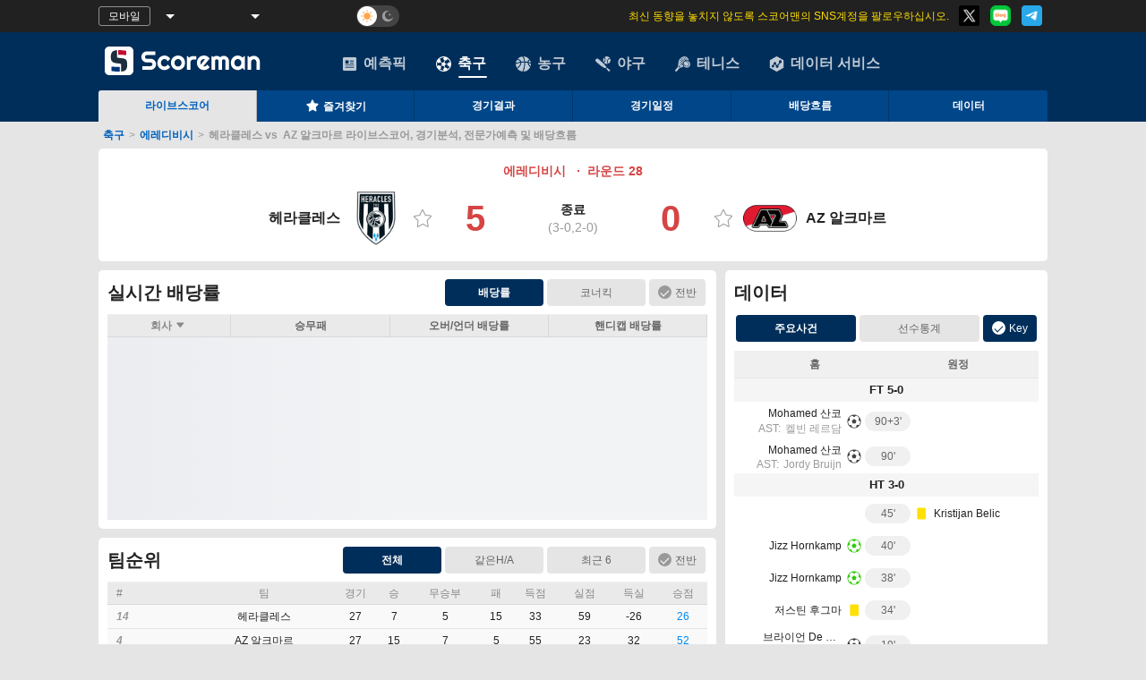

--- FILE ---
content_type: text/html; charset=utf-8
request_url: https://www.scoreman123.com/match/data-2410305
body_size: 87919
content:

<!DOCTYPE html PUBLIC "-//W3C//DTD XHTML 1.0 Transitional//EN" "http://www.w3.org/TR/xhtml1/DTD/xhtml1-transitional.dtd">
<html xmlns="http://www.w3.org/1999/xhtml"  xml:lang="ko" lang="ko" >
<head>
    <meta name="renderer" content="webkit" />
    <meta name="force-rendering" content="webkit" />
    <meta name="referrer" content="always" />
    <meta http-equiv="X-UA-Compatible" content="IE=edge,chrome=1" />
        <meta name="viewport" content="width=1060, user-scalable=yes" />
    <meta http-equiv="Content-Type" content="text/html; charset=utf-8" />
        <title>헤라클레스 vs AZ 알크마르  실시간 점수, 전적, 라인업, 경기분석, 데이터 통계 - 스코어맨</title>
            <meta name="keywords" content="헤라클레스 ,  AZ 알크마르 , 실시간 스코어, 배당률, 상대전적, 최근전적, 팀정보, 스코어맨" />
        <meta name="description" content="스코어맨에서 헤라클레스 vs AZ 알크마르 의 실시간 스코어, 배당률, 주요사건, 라인업, 팀정보를 확인할 수 있습니다." />
    
<meta property="og:title" content="헤라클레스 vs AZ 알크마르  실시간 점수, 전적, 라인업, 경기분석, 데이터 통계 - 스코어맨" />
<meta property="og:type" content="website" />
<meta property="og:image" content="https://www.scoreman123.com/images/Kor/m-icon.png" />
<meta property="og:description" content="스코어맨에서 헤라클레스 vs AZ 알크마르 의 실시간 스코어, 배당률, 주요사건, 라인업, 팀정보를 확인할 수 있습니다." />
<meta itemprop="name" content="헤라클레스 vs AZ 알크마르  실시간 점수, 전적, 라인업, 경기분석, 데이터 통계 - 스코어맨">
<meta itemprop="description" content="스코어맨에서 헤라클레스 vs AZ 알크마르 의 실시간 스코어, 배당률, 주요사건, 라인업, 팀정보를 확인할 수 있습니다.">
<meta itemprop="image" content="https://www.scoreman123.com/images/Kor/m-icon.png">
<meta property="twitter:image" class="share_Img" content="https://www.scoreman123.com/images/Kor/m-icon.png">
<meta name="twitter:card" content="summary_large_image">
<meta name="twitter:title" content="헤라클레스 vs AZ 알크마르  실시간 점수, 전적, 라인업, 경기분석, 데이터 통계 - 스코어맨">
<meta name="twitter:description" content="스코어맨에서 헤라클레스 vs AZ 알크마르 의 실시간 스코어, 배당률, 주요사건, 라인업, 팀정보를 확인할 수 있습니다.">
<link rel="icon" type="image/x-icon" href="https://www.scoreman123.com/images/Kor/favicon.ico">


            <link rel="canonical" href="https://www.scoreman123.com/match/data-2410305" data-v="/match/data-2410305" />
        <link rel="alternate" hreflang="ko" href="https://www.scoreman123.com" />

    
    <link href="/content/css?v=qsdfyCcJJ39MFSiPNNXtnkE4N2ClZWEk1L5u5spmRHs1" rel="stylesheet"/>
<link href="/content/matchdetail?v=RdbzBI2kjkHF5PEks67XnzYRsTGRCJOPfOiekF6lzd41" rel="stylesheet"/>
<link href="/content/diff?v=rM0-UlCuihyTqLDjFfJ4KsjtqeLgD31mv5oCl7c6aa81" rel="stylesheet"/>

    <script type="text/javascript">
        var _appModule = 'Kor';
        var _pageType = parseInt(42);
    </script>
    <script type="text/javascript" src="/scripts/com/layer.js" defer=defer></script>
    <script type="text/javascript" src="/scripts/com/swiper-bundle.min.js" defer=defer></script>
    <script src="/scripts/jq?v=XdqiTWlyN3UNSF0QKr1l4C4Sl5pOH6Nyh-6dJMCCmfQ1"></script>

    <script src="/scripts/common?v=m2yireVx4gAxWGzvEvVW3THkSaw_q4nHq2GvSjDglJs1"></script>
<script src="/scripts/soccerSetting?v=SIbWeDRZ2jhKCFhkxTv3TliXzstdcpXTVWhi-93fGl01"></script>
<script src="/scripts/diff?v=En0cpJ4eQfEsSR-urfyfYg8lA0ItMeDTxCEeoAJYzRw1"></script>
<script src="/scripts/webgao?v=wC0R3eskeatTeDJUrpeh03E75l86wPhAhbH2ZcaCcoo1"></script>

    
</head>
<body id="soccer">
    <div id="tongji" style="display:none"></div>
    <script type="text/javascript">
        if (typeof (LoadDark) == "function") LoadDark();
        /*谷歌统计*/
        window.addEventListener("load", function () {
            var script = document.createElement("script");
            script.type = "text/javascript";
            script.src = "/Scripts/" + _appModule + "/tongji.js?" + (new Date()).getTime();
            document.getElementById("tongji").appendChild(script);
            /*cnzz统计*/
            loadCnzz(_appModule)
        });
    </script>
    
<script type="text/javascript" src="/Scripts/i18n/rs_fbAnalysis_kor.js?v=638979095146050576" charset="gb2312"></script>
<div id="header-wrapper">
    <div id="top-tools">
        <div class="top-tools-c">
            <div class="top-tools-left">
                    <div class="top-tools-btn" onclick="OpenMobile()">모바일</div>
                <div class="Choose-tool " id="chooseTimeZone" style="width: 80px" onclick="showHideTimeZone(this)">
                    <span id="selectedTimeZone">&nbsp;</span><i></i>
                    <ul id="ddlTimeZone" style="display:none;">
                        <li onclick="changeTopTimeZone('')" id="timeZone_auto">Automatic</li>
                        <li onclick="changeTopTimeZone(-11)" id="timeZone_-11">GMT -11</li>
                        <li onclick="changeTopTimeZone(-10)" id="timeZone_-10">GMT -10</li>
                        <li onclick="changeTopTimeZone(-9)" id="timeZone_-9">GMT -9</li>
                        <li onclick="changeTopTimeZone(-8)" id="timeZone_-8">GMT -8</li>
                        <li onclick="changeTopTimeZone(-7)" id="timeZone_-7">GMT -7</li>
                        <li onclick="changeTopTimeZone(-6)" id="timeZone_-6">GMT -6</li>
                        <li onclick="changeTopTimeZone(-5)" id="timeZone_-5">GMT -5</li>
                        <li onclick="changeTopTimeZone(-4.5)" id="timeZone_-4.5">GMT -4.5</li>
                        <li onclick="changeTopTimeZone(-4)" id="timeZone_-4">GMT -4</li>
                        <li onclick="changeTopTimeZone(-3.5)" id="timeZone_-3.5">GMT -3.5</li>
                        <li onclick="changeTopTimeZone(-3)" id="timeZone_-3">GMT -3</li>
                        <li onclick="changeTopTimeZone(-2)" id="timeZone_-2">GMT -2</li>
                        <li onclick="changeTopTimeZone(-1)" id="timeZone_-1">GMT -1</li>
                        <li onclick="changeTopTimeZone(0)" id="timeZone_0">GMT 0</li>
                        <li onclick="changeTopTimeZone(1)" id="timeZone_1">GMT +1</li>
                        <li onclick="changeTopTimeZone(2)" id="timeZone_2">GMT +2</li>
                        <li onclick="changeTopTimeZone(3)" id="timeZone_3">GMT +3</li>
                        <li onclick="changeTopTimeZone(3.5)" id="timeZone_3.5">GMT +3.5</li>
                        <li onclick="changeTopTimeZone(4)" id="timeZone_4">GMT +4</li>
                        <li onclick="changeTopTimeZone(5)" id="timeZone_5">GMT +5</li>
                        <li onclick="changeTopTimeZone(5.5)" id="timeZone_5.5">GMT +5.5</li>
                        <li onclick="changeTopTimeZone(5.75)" id="timeZone_5.75">GMT +5.75</li>
                        <li onclick="changeTopTimeZone(6)" id="timeZone_6">GMT +6</li>
                        <li onclick="changeTopTimeZone(6.5)" id="timeZone_6.5">GMT +6.5</li>
                        <li onclick="changeTopTimeZone(7)" id="timeZone_7">GMT +7</li>
                        <li onclick="changeTopTimeZone(8)" id="timeZone_8">GMT +8</li>
                        <li onclick="changeTopTimeZone(9)" id="timeZone_9">GMT +9</li>
                        <li onclick="changeTopTimeZone(9.5)" id="timeZone_9.5">GMT +9.5</li>
                        <li onclick="changeTopTimeZone(10)" id="timeZone_10">GMT +10</li>
                        <li onclick="changeTopTimeZone(10.5)" id="timeZone_10.5">GMT +10.5</li>
                        <li onclick="changeTopTimeZone(11)" id="timeZone_11">GMT +11</li>
                        <li onclick="changeTopTimeZone(12)" id="timeZone_12">GMT +12</li>
                        <li onclick="changeTopTimeZone(13)" id="timeZone_13">GMT +13</li>
                    </ul>
                </div>
                    <div class="Choose-tool" id="chooseOddsType" style="width: 110px" onclick="showHideOddsType(this)">
                        <span id="selectedOddsType">&nbsp;</span><i></i>
                        <ul id="ddlOddsType" style="display: none;">
                            <li onclick="changeTopOddsType(4)" id="oddsType_4">Decimal Odds</li>
                            <li onclick="changeTopOddsType(1)" id="oddsType_1">Hong Kong Odds</li>
                            <li onclick="changeTopOddsType(2)" id="oddsType_2">Indonesian Odds</li>
                            <li onclick="changeTopOddsType(3)" id="oddsType_3">American Odds</li>
                            <li onclick="changeTopOddsType(5)" id="oddsType_5">Malay Odds</li>
                            
                        </ul>
                    </div>
                <div class="theme-div">
                    <label for="DarkModeCheck" class="theme">
                        <input type="checkbox" name="DarkModeCheck" id="DarkModeCheck" onclick="SwithcDark();" /><span class="theme-style"></span>
                    </label>
                </div>
            </div>
            

<link href="/content/swiper?v=xz15frT5jTWvQbH8o3NGc11EF7maSAnEvFoHFy5AEAc1" rel="stylesheet"/>

<div class="top-notice">
        <div class="top-tools-left2 swiper-container" style="height:36px;margin:0">
            <div class="swiper-wrapper" id="noteSwiper">
                <a class="swiper-slide" target="_blank">
                    최신&#160;동향을&#160;놓치지&#160;않도록&#160;스코어맨의&#160;SNS계정을&#160;팔로우하십시오.
                </a>
            </div>
        </div>
            <div class="medias">
                <a href="https://x.com/scoremankorea" target="_blank" rel="nofollow"><img src="/images/share/Twitter.png" alt="트위터" /></a>
                <a href="https://blog.naver.com/scoreman2022" target="_blank" rel="nofollow"><img src="/images/share/NaverBlog.png" alt="블로그" /></a>
                <a href="https://t.me/+wOrIcoXrvGtlZGM9" target="_blank" rel="nofollow"><img src="/images/share/Telegram.png" alt="텔레그램" /></a>
        </div>
</div>

    <script>
        $(document).ready(function () {
            //滚动公告
            if ($("#noteSwiper").children("a[class^=swiper-slide]").length > 1) {
                var anoteSwiper = new Swiper('.swiper-container', {
                    direction: 'vertical',
                    loop: true,
                    autoplay: {
                        delay: 5000,
                        disableOnInteraction: false
                    },
                })
            }
        })
    </script>


        </div>
    </div>
    <div id="top">
        <div id="topAdDiv">
            <div id='zone_1197426825' style=" float: right; margin-left:5px;"></div>
            <script type="text/javascript">if ((typeof (_ballType) == "undefined" || _ballType != 7) && typeof (getTop) == "function") { getTop("top"); }</script>
        </div>
        <div class="top">
            <span id="logoSpan" onclick="window.location.href = '/'" style="cursor: pointer;">
                <img alt="scoreman logo" class='weblogo' src='/images/kor/logo.svg' />
            </span>
            
        </div>
    </div>
    <div id="fulltab">
        <div id="newtop">
            <ul id="menu">
                <li id="ball9"><a href="/predictions" class=""><i></i>예측픽</a></li>
                    <li id="ball1"><a href="/" class="tab_on"><i></i>축구</a></li>
                    <li id="ball2"><a href="/basketball" class=""><i></i>농구</a></li>
                    <li id="ball5"><a href="//sports.scoreman123.com/baseball" class=""><i></i>야구</a></li>
                    <li id="ball3"><a href="//sports.scoreman123.com/tennis" class=""><i></i>테니스</a></li>
                    <li id="ball11"><a href="https://www.isportsapi.com/?from=scoreman" target="_blank"><i></i>데이터 서비스</a></li>
            </ul>
                    <ul class="menu2" id="menu1" style="text-align: left;">
                        
                        <li><a href="/" class="sub1_1 on">라이브스코어</a></li>
                        <li><a href="/football/favorites" class="sub1_2 "><i class="icon iconfont icon-font-collect-on"></i>즐겨찾기<i id="favCount"></i></a></li>
                        <li><a href="/football/results" class="sub1_2 ">경기결과</a></li>
                        <li><a href="/football/fixture" class="sub1_3 ">경기일정</a></li>
                        
                        <li><a href='/football/6in1' class="sub1_7 ">배당흐름</a></li>
                        
                        <li style="background: none;"><a href="//football.scoreman123.com/" class="sub1_9">데이터</a></li>
                    </ul>
        </div>
    </div>
</div>


<div id="returnTop" style="position: fixed;z-index:195;right:50px;bottom:50px;">
    <a href="javascript:window.scroll(0,0);" title="맨위로" id="backTop" style="display:none;">
        <img src="/images/top.gif" alt="맨위로" style="margin-bottom:2px;" />
    </a>
    <br />
        <span id="sharedButton" class="glove" style="display:none;" onclick="callSocialMediaWin()" title="공유">
            <img src="/images/share.jpg" style="margin-bottom:2px;" alt="공유" height="31" width="31" />
            <br />
        </span>
    <a id="feedBack" style="display:none;" href=/feedback title="피드백" target="_blank">
        <img src="/images/fb.gif" alt="피드백" height="31" width="31" />
    </a>
</div>

<script>
    //请求社媒分享弹窗组件
    function callSocialMediaWin() {
        if (typeof (_socialMediaWin) == "undefined") {
            $.get("/component/socialmediawin", function (res) {
                var content = $($.parseHTML(res, document, true)).find("#socialMediaComponent")[0];
                $("body").append(content);
                _socialMediaWin.open();
            })
        } else {
            _socialMediaWin.open();
        }
    }
</script>


<script type="text/javascript">
     if (document.getElementById("selectModule"))document.getElementById("selectModule").value = 7;
    function ChangeModuleType(ivalue) {
        $.ajax({
            type: "post",
            url: "/Ajax/SetLanguage",
            data: { module: ivalue },
            success: function (data) {
                if (ivalue) {
                    location.reload();
                }
            }
        });
    }
    var _ballType = "football";

    /*收藏赛事数量标识*/
    var countFunc = countFavMatch;
    startInitFavTimer(countFunc);
</script>

<!-- DSP 리타겟팅 Checking Script V.201603 Start-->
<script type="text/javascript" async="true">
    function dsp_loadrtgJS(b, c) { var d = document.getElementsByTagName("head")[0], a = document.createElement("script"); a.type = "text/javascript"; null != c && (a.charset = "euc-kr"); a.src = b; a.async = "true"; d.appendChild(a) } function dsp_load_rtg(b) { dsp_loadrtgJS(("https:" == document.location.protocol ? " https://" : " http://") + b, "euc-kr") } dsp_load_rtg("realdmp.realclick.co.kr/rtarget/rtget.js?dsp_adid=scoreman");
</script>
<!-- DSP 리타겟팅 Checking Script V.201603 End-->

    <!-- Site name: scoreman123.com
    Zone name: scoreman123.com_banner_350x45
    Zone id: 1197426825
    Type: banner
    Format: 350x45
     -->
    <script>
        (function (w, d, o, g, r, a, m) {
            var cid = 'zone_1197426825';
            w[r] = w[r] || function () { (w[r + 'l'] = w[r + 'l'] || []).push(arguments) };
            function e(b, w, r) {
                if ((w[r + 'h'] = b.pop()) && !w.ABN) {
                    var a = d.createElement(o), p = d.getElementsByTagName(o)[0]; a.async = 1;
                    a.src = 'https://cdn.' + w[r + 'h'] + '/libs/e.js'; a.onerror = function () { e(g, w, r) };
                    p.parentNode.insertBefore(a, p)
                }
            } e(g, w, r);
            w[r](cid, { id: 1197426825, domain: w[r + 'h'] });
        })(window, document, 'script', ['trafficdok.com'], 'ABNS');
    </script>

<!-- Google Tag Manager (noscript) -->
<noscript>
    <iframe src="https://www.googletagmanager.com/ns.html?id=GTM-TK97D3M8"
            height="0" width="0" style="display:none;visibility:hidden"></iframe>
</noscript>
<!-- End Google Tag Manager (noscript) -->
    <div id="ad_middle_122">
        <script type="text/javascript">getTop("middle_1");</script>
    </div>
    
<div class="crumbs" style="">
                <a class="off" href="/">축구</a><span>></span>
                <a class="off" href="//football.scoreman123.com/leagueinfo/16">에레디비시</a><span>></span>
                <h1>헤라클레스 vs &#160;AZ 알크마르 라이브스코어, 경기분석, 전문가예측 및 배당흐름</h1>
</div>
    
    <script>
        var _halfTime = 0;
        var _oLiveType = 14;//三合一:14  角球:19
        var _subType = 1;//三合一:1  角球:4
        var _runType = 11;//三合一:11  角球:14
        var _refresh = 0;
        var _scheduleID = 2410305;
        var matchState = -1;
        var _oddsOrder = "2-3-1".split("-");
        var scheduleID = 2410305; //动画eventNew.js用
        var sclassID = 16;
        var h2h_home = 278;
        var h2h_away = 234;
        var h_data = [];
        var a_data = [];
        var dataArray3 = "";
        var dataArray1 = "";
        var dataArray2 = "";
        var _pageType = 42;
    </script>

    <div id="main">
        


<link href="/content/matchAnimation?v=HRwyVPNV-Mu7qj5vkOnx0vD27W10C2J4YKrhpD0nGUs1" rel="stylesheet"/>

<link href="/content/summary?v=-glqZkze0lBcRvxR09ZPOsLRmAiMV4K-con6LXpfaN41" rel="stylesheet"/>

<script src="/scripts/soccer/summary?v=qp6pAF-iODtAKlK3QC0pxI-7sbaKpB8rIFOBrnAwGks1"></script>


<div class="match-content summary">
    <div class="innerPage">
        
<link href="/content/matchHead?v=Hc0LWI8mm7xOb6gKP0PH3tkePRawISjHByg3pI2KafQ1" rel="stylesheet"/>

<div class="fbheader" id="fbheader">
    <div class="row">
        <span class="LName">
            <span onclick="window.open(&#39;//football.scoreman123.com/leagueinfo/16&#39;)" class="sclassLink">
                에레디비시
                        <b>&nbsp;&nbsp;·&nbsp;&nbsp;라운드 28</b>
            </span>
        </span>
        <span class="time" name="timeData" data-t="4/3/2024 4:45:00 PM" data-tf="13">
            <script>document.write(timeToText(ToLocalTime('4/3/2024 4:45:00 PM'), 13))</script>
        </span>
    </div>
    <div class="row">
        <div class="home" onclick="handleClick()" data-url="//football.scoreman123.com/team/summary/278">
            <div class="sclassName"> 헤라클레스</div>
            <img name="" src="//football.scoreman123.com/image/team/images/165095718777.png" width="80" height="80" alt="헤라클레스">
            <i class="icon iconfont icon-font-collect-off" data-tid="278"></i>
        </div>
        <div class="vs">
            <div class="row" id="headVs">
                <div id="mScore"><div class='end'><div class='score'>5</div><div><div class='row state '>종료</div><span class='row'>(<span title='Score 1st Half'>3-0</span>,<span title='Score 2nd Half'>2-0</span>)</span></div><div class='score'>0</div></div></div>
            </div>
        </div>
        <div class="guest" onclick="handleClick()" data-url="//football.scoreman123.com/team/summary/234">
            <i class="icon iconfont icon-font-collect-off" data-tid="234"></i>
            <img name="" src="//football.scoreman123.com/image/team/images/165095691021.png" width="80" height="80" alt="AZ 알크마르">
            <div class="sclassName"> AZ 알크마르</div>
        </div>
    </div>
    </div>

    <div style="display:none;">
        <div class="daum-wm-title">헤라클레스 vs AZ 알크마르  실시간 점수, 전적, 라인업, 경기분석, 데이터 통계 - 스코어맨</div>
        <div class="daum-wm-datetime">2024.4.4 01:45</div>
        <div class="daum-wm-content">스코어맨에서 헤라클레스 vs AZ 알크마르 의 실시간 스코어, 배당률, 주요사건, 라인업, 팀정보를 확인할 수 있습니다.</div>
    </div>
<script>
    var _module = 'Kor';
    var matchTime = convertTime('2024-04-03 05:49:22');
    var _serverTime = '2025,10,4,22,14,39';
    var scheduleId = 2410305;
    var _matchInfoRunTimer;
    var scorePolling;
    var _matchInfo = {
        sId: parseInt('2410305'),
        sclassId: parseInt('16'),
        hName: '헤라클레스',
        gName: 'AZ 알크마르',
        lName: '에레디비시',
        lNameES:'HOL D1',
        hId: parseInt('278'),
        gId: parseInt('234'),
        state: parseInt('-1'),
        matchTime:'4/4/2024 12:45:00 AM',
        isNeutrality: Boolean(false)
    }
    var _showTips = Boolean(false);
    var _tipsCount = 0;

     //GTM Schema Markup 用
    var homeTeam = '헤라클레스';
    var awayTeam = 'AZ 알크마르';
    var doorTime = '16:45:00.000+08:00';
    var startDate = '2024-04-03';
    var place = 'Polman Stadion';
    var leagueName = '에레디비시';
    var eventStatus = '종료';

    $(document).ready(function () {
        startInitFavTimer(initFavTeam);

        if ($("#explain").length) {
            $("#explain").html(explainList($("#explain").attr("data-explainlist"), _locModel.T.T_Home, _locModel.T.T_Away))
        }
        if (_matchInfo.state != -1) {
            showLiveIcon()
        }
        //赛事时间更新
        if (_matchInfo.state > -1) {
            loadMatchScore();
        }
    })

    function handleClick(){
        var parent = this.event.currentTarget
        var ele = this.event.target
        if(ele.tagName == 'IMG' || ele.classList.contains('sclassName')){
            var url = parent.getAttribute('data-url');
            window.open(url)
        }else{
            favTeam(ele.tagName == 'I' ? ele : $(parent).find("i"))
        }
        return;
    }

    function explainList(n, t, i) {
        if (!n || n == "")
            return "";
        var u = []
            , r = n.split(";");
        /*return r.length > 0 && r[0] != "" && u.push(r[0].replace(",", (_locModel.T.T_Ex_Min || "Min") + "[") + "]"),*/
        return r.length > 1 && r[1] != "" && u.push((_locModel.T.T_TwoRounds || "Two Rounds") + "[" + r[1] + "]"),
            r.length > 2 && r[2] != "" && u.push(r[2].replace("1,", "120" + (_locModel.T.T_Ex_Min || "Min") + "[").replace("2,", (_locModel.T.T_ST_Ot || "Ot") + "[").replace("3,", (_locModel.T.T_ST_Ot || "Ot") + "'[") + "]"),
            r.length > 3 && r[3] != "" && u.push((_locModel.T.T_Penalty || "Pen") + "[" + r[3] + "]"),
            r.length > 4 && r[4] == "1" ? u.push(t + " " + (_locModel.T.T_Win || "Win")) : r.length > 4 && r[4] == "2" && u.push(i + " " + (_locModel.T.T_Win || "Win")),
            u.join(", ")
    }
    function showLiveIcon() {
        var txturl = getTvLinkTxtUrl(_module);
        $.get(txturl + Date.parse(new Date()), function (result) {
            if (result) {
                var data = result.split("$");
                if (data[1] == "") return;
                var matchArr = data[1].split("!");
                for (var i = 0; i < matchArr.length; i++) {
                    var list = matchArr[i].split("^");
                    var matchId = list[0]
                    var link = list[1]
                    if (_isForApp) {
                        link = appOpenBrowserUrl(link)
                    }
                    if (matchId == _matchInfo.sId) {
                        $("#liveIcon").show()
                        $("#liveIcon").click(function () {
                            window.open(link)
                        })
                        break
                    }
                }
            }
        })
    }

    //服务器时差
    var _difftime;
    var _injuryTime = "";
    function getDiffTime() {
        if (_serverTime) {
            var sps = _serverTime.split(",");
            _difftime = new Date() - new Date(sps[0], sps[1], sps[2], sps[3], sps[4], sps[5]);
        }
    }
    getDiffTime();

    function loadMatchScore() {
        var request = "/Ajax/SoccerAjax/?type=11&id=" + scheduleId;
        bomHelper.ajaxGet(request, updateMatchScore);
    }
    var isFirst = true;
    function updateMatchScore(result) {
        var data = "";
        if (!CheckEmpty(result)) {
            result = JSON.parse(result);
            if (result.ErrCode == 0 && result.Data != undefined) {
                data = result.Data;
            }
        }
        if (!CheckEmpty(data)) {
            document.getElementById("mScore").innerHTML = data.html;
            _matchInfo.state = parseInt(data.state);
            matchTime = convertTime(data.time);
            if (isFirst) _injuryTime = data.injuryTime;
            isFirst = false;
            upDateMatchTime();
        }
        if (_matchInfoRunTimer != null)
            window.clearTimeout(_matchInfoRunTimer);
        if (_matchInfo.state > -1) {
            _matchInfoRunTimer = window.setTimeout("loadMatchScore()", 30 * 1000);
        }
        if (_matchInfo.state == -1){
            $("#otherInfo").hide()
        }
    }

    function upDateMatchTime() {
        var ms = "";
        var goTime = "";
        var timeIcon = "<span class='in-gif k'></span>";
        var atTime = (_injuryTime != undefined && _injuryTime != "") ? " (AT+" + _injuryTime + ")" : "";
        switch (_matchInfo.state) {
            case 5: ms = _locModel.T.T_ST_Pen; break;//点球
            case 4: ms = _locModel.T.T_ST_Ot; break;//加时
            case 3: ms = _locModel.T.T_ST_Part2; break;//下半场
            case 2: ms = _locModel.T.T_ST_HT; break;//中场
            case 1: ms = _locModel.T.T_ST_Part1; break;//上半场
        }
        if (_matchInfo.state == 1) {
            goTime = Math.floor((new Date() - matchTime - _difftime) / 60000);
            if (goTime < 1) {
                goTime = "1";
            } else if (goTime > 45) {
                var t3 = goTime - 45;
                goTime = "45+" + (t3 > 15 ? 15 : t3);
            }
            if (atTime != "") {
                ms = "";
            }
            else {
                ms += " - ";
            }
            ms += goTime + timeIcon + atTime;
        } else if (_matchInfo.state == 3) {
            goTime = Math.floor((new Date() - matchTime - _difftime) / 60000) + 46;
            if (goTime < 46) {
                goTime = "46";
            } else if (goTime > 90) {
                var t3 = goTime - 90;
                goTime = "90+" + (t3 > 15 ? 15 : t3);
            }
            if (atTime != "") {
                ms = "";
            }
            else {
                ms += " - ";
            }
            ms += goTime + timeIcon + atTime;
        }
        if (ms != "" && document.getElementById("matchTime")) {
            document.getElementById("matchTime").innerHTML = ms;
        }
    }

    //收藏相关
    function initFavTeam() {
        var tids = Config.getFavTeamIds();
        $("[data-tid]").each(function () {
            var id = $(this).attr("data-tid")
            if (tids.indexOf(id) != -1) {
                $(this).removeClass("icon-font-collect-off").addClass("icon-font-collect-on")
            }
        })
    }

    function favTeam(el) {
        this.event.stopPropagation()
        var tids = Config.getFavTeamIds();
        var id = $(el).attr("data-tid");
        if ($(el).hasClass("icon-font-collect-off")) {  //收藏
            $(el).removeClass("icon-font-collect-off").addClass("icon-font-collect-on")
            if (tids.indexOf(id) == -1) {
                tids.push(id);
            }
        } else {  //取消
            $(el).removeClass("icon-font-collect-on").addClass("icon-font-collect-off")
            var index = tids.indexOf(id);
            if (index != -1) {
                tids.splice(index, 1);
            }
        }
        Config.setFavTeamIds(tids);
    }

    //版本切换
    var _soccerInpageTipCookie = "SoccerInpageTip";

    function switchVersion(val) {
        let btns = $("#switchVersion").find(".switch-btn").find("span");
        let hasChange = $(btns[0]).hasClass("on") && val == 1 || $(btns[1]).hasClass("on") && val == 0;
        if (hasChange) {
            writeShareCookie(_soccerInpageVersionCookie, val, new Date((new Date()).getTime() + 365 * 24 * 3600000));
            if (val == 1) {
                btns[0].classList.remove("on");
                btns[1].classList.add("on");
            } else {
                btns[0].classList.add("on");
                btns[1].classList.remove("on");
            }
            soccerInPage.analysis(_matchInfo.sId, _matchInfo.hName, _matchInfo.gName, _matchInfo.lName, true);
        }
    }

    function readedTip() {
        writeShareCookie(_soccerInpageTipCookie, 1, new Date((new Date()).getTime() + 1 * 24 * 3600000));
        $("#switchVersion").find(".pop").hide();
    }
    function getxml() {
        try {
            oXmlHttp.open("get", "/gf/data/change_en.xml?" + Date.parse(new Date()), true);
            oXmlHttp.onreadystatechange = xmlHandle;
            oXmlHttp.send(null);
            scorePolling = window.setTimeout("getxml()", 2000);
        } catch (e) { }
    }
    function openWebsocketForChg() {
        var channels = ["change_xml"];
        wsUtil.connectWs(channels, function (data) {
            if (data["change_xml"] != undefined) {
                var list = data["change_xml"].split("!");
                for (var i = 0; i < list.length; i++) {
                    var line = list[i].split("^");
                    if (scheduleId == line[0]) {
                        _injuryTime = line[21];
                        upDateMatchTime();
                        break;
                    }
                }
            }
        }, function () {
            //console.log("轮询启动");
            if (scorePolling) window.clearTimeout(scorePolling);
            scorePolling = window.setTimeout("getxml()", 2000);
        }, function () {
            //console.log("轮询关闭");
            if (scorePolling) window.clearTimeout(scorePolling);
        })
    }
    !(function () {
        if ($("#switchVersion")[0]) {
            let tipVal = getCookie(_soccerInpageTipCookie);
            if (!CheckEmpty(tipVal)) {
                $("#switchVersion").find(".pop").hide();
            }
            let btnVal = getCookie(_soccerInpageVersionCookie);
            if (!CheckEmpty(btnVal) && btnVal == 1) {
                $("#switchVersion").find(".switch-btn").find("span")[0].classList.remove("on");
                $("#switchVersion").find(".switch-btn").find("span")[1].classList.add("on");
            }
            //当前版本与页面不匹配，修正页面
            if (_pageType == 42 && btnVal != 1 || _pageType != 42 && btnVal == 1) {
                soccerInPage.analysis(_matchInfo.sId, _matchInfo.hName, _matchInfo.gName, _matchInfo.lName, true);
            }
        }
        if (_websocket) {
            openWebsocketForChg();
        }
    })()
</script>

    </div>

    <div id="an_right">
        <!--广告-->
        <div id="ad_right_1" class="adclass">
            <script language="javascript" type="text/javascript">getIndex("en", "ana_right");</script>
        </div>
        <!--投票-->
        

        <!--实力对比-->



<div class="plates strength" id="strengthChart">
    <h2 class="team-table-title">실력 대비</h2>
    <div id="radar" class="radar">
        <div>
            <span class="home_score"></span>
            <span class="guest_score"></span>
        </div>
        <div class="team-h1">
            <span class="home-bg"></span>
            <span class="away-bg"></span>
        </div>
        <div class="map"></div>
    </div>
    <div class="bar">
        <ul class="options" id="strengthOptions"></ul>
        <div>
            <ul id="barCompareList" class="fx-tb-a compare"></ul>
        </div>
    </div>
    <div class="survey" id="survey">
        <div class="tips">이상 데이터는 최근 경기 데이터 통계로 생성된 것이고 참고만하시기 바랍니다.</div>
        <div class="supportbtn">
            <span class="icon iconfont icon-font-small-support-off1 good win-f" onclick="doSurvey(1)"></span>
            <span class="icon iconfont icon-font-small-support-off1 bad lose-f" onclick="doSurvey(3)"></span>
        </div>
    </div>
</div>

<script type="text/template" id="barCompareTit">
    <li>
        <div class="fx-tb-title title">
            <span class="team-home-f">{$HomePercent}%</span>
            <span>{$Title}</span>
            <span class="team-away-f">{$GuestPercent}%</span>
        </div>
        <div class="team-h1">
            <span class="home-bg bar_shade" percent="{$HomePercent}"></span>
            <span class="away-bg bar_shade" percent="{$GuestPercent}"></span>
        </div>
    </li>
</script>

<script type="text/template" id="barCompareKind">
    <li class="kind">{$Kind}</li>
</script>

<script type="text/template" id="barCompareItem">
    <li>
        <div class="fx-tb-title">
            <span></span>
            <span>{$Title}</span>
            <span></span>
        </div>
        <div class="detail f-l">{$HomeDetail}</div>
        <div class="fx-td-data">
            <div class="home-bg bar_shade" percent="{$HomePercent}"></div>
        </div>
        <div class="fx-td-data guest">
            <div class="away-bg bar_shade" percent="{$GuestPercent}"></div>
        </div>
        <div class="detail f-r">{$GuestDetail}</div>
    </li>
</script>

<script>
        var battleData = "0,1,1|0,1,2|0,1,4|1,3,2|0,0,5|1,1,2".split("|");
        var lastMatchData = "0,0,1,3,4,22,40,0,0,0#0,2,0,9,0,11,60,0,0,0|1,2,0,2,2,13,45,0,0,0#1,4,0,4,2,8,62,0,0,0|0,0,3,5,2,5,42,0,0,0#0,4,0,3,0,9,57,0,0,0|1,2,2,5,2,12,62,0,0,0#1,1,1,6,2,18,56,0,0,0|0,0,1,3,2,10,46,0,0,0#0,2,0,2,2,15,42,0,0,0|0,0,2,0,3,8,21,0,0,0#1,2,1,10,1,9,71,0,0,0|1,3,2,8,1,6,53,0,0,0#1,0,0,6,1,11,66,0,0,0|0,1,3,6,1,7,38,0,0,0#1,0,2,1,2,10,42,0,0,0|1,2,4,3,2,9,26,0,0,0#0,0,1,5,2,13,57,0,0,0|1,1,1,9,1,8,65,0,0,0#1,2,2,5,2,11,50,0,0,0".split("|");
        var marketData = "14.78,111.7".split(",");
        var survayData = "3,0".split(",");
</script>

<script src='/scripts/soccer/strength?v=YEZCvOUq7wZPMjrwurkw0XK6k8k6nQoHf9SDOyI83VA1' defer></script>


        <!--心水推荐-->
        


        <!--社区帖子-->
        
<div id="tipsPlate" class="plates" style="display:none;">
    <h2 class="team-table-title">Tips</h2>
    <ul class="tipsList" id="tipsList"></ul>
    <a id="moreTips" class="morebtn" onclick="showMoreTips()" style="display:none;"><font id="tipsHint">더보기</font><i class="icon iconfont icon-font-open-off"></i></a>
</div>

<script type="text/template" id="tipsTpl">
    <li class="tipsItem {$MoreClass}">
        <a class="userBox" href="{$UserLink}" target="_blank">
            <img class="uicon" src="{$UserImg}" alt="{$UserName}" />
            <div class="itemData">
                <span class="userName">{$UserName}{$Record}</span>
                <span class="time" data-fmt="2" data-pubtime="{$PublishTime}"></span>
            </div>
        </a>
        <div class="method" onclick="window.open('{$TipsLink}')">
            <div class="type">{$OddsKind}</div>
            <span>{$Title}</span>
            {$PayMark}
        </div>
    </li>
</script>

<script type="text/javascript">
    function loadTips() {
        if (_appModule != "Kor" && _appModule != "Pt" && _matchInfo.state == 0) {
            let url = "/ajax/GetMatchTopicList?id=" + _matchInfo.sId;
            $.get(url, function (res) {
                let list = JSON.parse(res);
                let html = new Array();
                let temp = new Object();
                for (let i = 0; i < list.length; i++) {
                    tips = list[i];
                    temp = new Object();
                    temp.MoreClass = i > 3 ? "more" : "";
                    temp.UserLink = _cmsWebDomain + "user/" + tips.user.id;
                    temp.UserImg = tips.user.avatar;
                    temp.UserName = tips.user.name;
                    temp.Record = tips.user.record ? "<i class='badge'>" + tips.user.record + "</i>" : "";
                    temp.PublishTime = tips.publishTime;
                    temp.OddsKind = tips.playKind == 1 ? "핸디캡" : (tips.playKind == 2 ? "승무패" : "오버/언더");
                    temp.Title = tips.title;
                    temp.TipsLink = _cmsWebDomain + "article/" + tips.topicId;
                    temp.PayMark = tips.isCharge ? "<div class='result'><span class='icon iconfont icon-font-diamonds'></span></div>" : "";
                    html.push(buildTags(_$("tipsTpl").innerHTML, temp));
                }
                if (html.length > 0) {
                    $("#tipsList").html(html.join(''));
                    setPublishTime();
                    $("#tipsPlate").show();
                    if (list.length > 4) {
                        $("#moreTips").show();
                    }
                }
            })
        }
    }

    function showMoreTips() {
        let showMore = $("#moreTips").find(".icon-font-open-off").length > 0;
        if (showMore) {
            $("#tipsList").find(".tipsItem.more").show();
            $("#moreTips").find(".iconfont").removeClass("icon-font-open-off").addClass("icon-font-open-on");;
            $("#moreTips").find(".iconfont").addClass("icon-font-open-on");
            $("#tipsHint").html(_locModel.T.T_Analysis_ShowLess);
        } else {
            $("#tipsList").find(".tipsItem.more").hide();
            $("#moreTips").find(".iconfont").addClass("icon-font-open-off").removeClass("icon-font-open-on");
            $("#tipsHint").html(_locModel.T.T_Analysis_ShowMore);
        }
    }

    loadTips();
</script>

        <!--比赛详情-->
        

    <div id="dv_detail" class="plates">
        <h2 class="team-table-title">데이터</h2>
        <div class="tabsBox">
            <a class="btn on" onclick="tranDetailDiv(1)">주요사건</a>
            <a class="btn" onclick="tranDetailDiv(0)">선수통계</a>
            <span>
                <input id="detailKey" type="checkbox" checked onchange="tranDetailKey()"><label for="detailKey">Key</label>
            </span>
        </div>

        <div id="events">
            <ul class="events new">
                    <li class="eventit">
                        <span>홈</span>
                        <span>원정</span>
                    </li>
            <li class="stage-tit">FT 5-0</li>
            <li class="evenlis" key="1" style="">
                <span class="home">
                                    <a href='//football.scoreman123.com/team/player/209935' target=_blank>Mohamed 산코</a>

                                    <span class="assist">AST: <a href='//football.scoreman123.com/team/player/64403' target=_blank>켈빈 레르담</a></span>

                </span>
                <span>
                            <span class="icontips" txt="골">
            <img alt="골" src='/images/bf_img/1.png' />
        </span>

                </span>
                <span class="time">
                    90+3&#39;
                </span>
                <span>
                    
                </span>
                <span class="guest">
                    
                    
                </span>
            </li>
            <li class="evenlis" key="1" style="">
                <span class="home">
                                    <a href='//football.scoreman123.com/team/player/209935' target=_blank>Mohamed 산코</a>

                                    <span class="assist">AST: <a href='//football.scoreman123.com/team/player/140275' target=_blank>Jordy Bruijn</a></span>

                </span>
                <span>
                            <span class="icontips" txt="골">
            <img alt="골" src='/images/bf_img/1.png' />
        </span>

                </span>
                <span class="time">
                    90&#39;
                </span>
                <span>
                    
                </span>
                <span class="guest">
                    
                    
                </span>
            </li>
            <li class="evenlis" key="0" style="display:none">
                <span class="home">
                                    <a href='//football.scoreman123.com/team/player/209935' target=_blank>Mohamed 산코</a>

                                    <a href='//football.scoreman123.com/team/player/161659' target=_blank>Jizz Hornkamp</a>

                </span>
                <span>
                            <span class="icontips" txt="교체">
            <img alt="교체" src='/images/bf_img/11_v2.png' />
        </span>

                </span>
                <span class="time">
                    88&#39;
                </span>
                <span>
                    
                </span>
                <span class="guest">
                    
                    
                </span>
            </li>
            <li class="evenlis" key="0" style="display:none">
                <span class="home">
                                    <a href='//football.scoreman123.com/team/player/140275' target=_blank>Jordy Bruijn</a>

                                    <a href='//football.scoreman123.com/team/player/150985' target=_blank>아이딘 흐루스티치</a>

                </span>
                <span>
                            <span class="icontips" txt="교체">
            <img alt="교체" src='/images/bf_img/11_v2.png' />
        </span>

                </span>
                <span class="time">
                    83&#39;
                </span>
                <span>
                    
                </span>
                <span class="guest">
                    
                    
                </span>
            </li>
            <li class="evenlis" key="0" style="display:none">
                <span class="home">
                                    <a href='//football.scoreman123.com/team/player/177160' target=_blank>루벤 Roosken</a>

                                    <a href='//football.scoreman123.com/team/player/202532' target=_blank>브리안 림봄브</a>

                </span>
                <span>
                            <span class="icontips" txt="교체">
            <img alt="교체" src='/images/bf_img/11_v2.png' />
        </span>

                </span>
                <span class="time">
                    83&#39;
                </span>
                <span>
                    
                </span>
                <span class="guest">
                    
                    
                </span>
            </li>
            <li class="evenlis" key="0" style="display:none">
                <span class="home">
                                    <a href='//football.scoreman123.com/team/player/64403' target=_blank>켈빈 레르담</a>

                                    <a href='//football.scoreman123.com/team/player/175341' target=_blank>브라이언 De Keersmaecker</a>

                </span>
                <span>
                            <span class="icontips" txt="교체">
            <img alt="교체" src='/images/bf_img/11_v2.png' />
        </span>

                </span>
                <span class="time">
                    83&#39;
                </span>
                <span>
                    
                </span>
                <span class="guest">
                    
                    
                </span>
            </li>
            <li class="evenlis" key="0" style="display:none">
                <span class="home">
                    
                    
                </span>
                <span>
                    
                </span>
                <span class="time">
                    82&#39;
                </span>
                <span>
                            <span class="icontips" txt="교체">
            <img alt="교체" src='/images/bf_img/11_v2.png' />
        </span>

                </span>
                <span class="guest">
                                    <a href='//football.scoreman123.com/team/player/211617' target=_blank>Ernest Poku</a>

                                    <a href='//football.scoreman123.com/team/player/204459' target=_blank>마이런 van Brederode</a>

                </span>
            </li>
            <li class="evenlis" key="0" style="display:none">
                <span class="home">
                                    <a href='//football.scoreman123.com/team/player/108136' target=_blank>마리오 엥겔스</a>

                                    <a href='//football.scoreman123.com/team/player/223588' target=_blank>Sem Scheperman</a>

                </span>
                <span>
                            <span class="icontips" txt="교체">
            <img alt="교체" src='/images/bf_img/11_v2.png' />
        </span>

                </span>
                <span class="time">
                    65&#39;
                </span>
                <span>
                    
                </span>
                <span class="guest">
                    
                    
                </span>
            </li>
            <li class="evenlis" key="0" style="display:none">
                <span class="home">
                    
                    
                </span>
                <span>
                    
                </span>
                <span class="time">
                    64&#39;
                </span>
                <span>
                            <span class="icontips" txt="교체">
            <img alt="교체" src='/images/bf_img/11_v2.png' />
        </span>

                </span>
                <span class="guest">
                                    <a href='//football.scoreman123.com/team/player/156201' target=_blank>미스 드 위트</a>

                                    <a href='//football.scoreman123.com/team/player/199509' target=_blank>David Moller Wolfe</a>

                </span>
            </li>
            <li class="evenlis" key="0" style="display:none">
                <span class="home">
                    
                    
                </span>
                <span>
                    
                </span>
                <span class="time">
                    64&#39;
                </span>
                <span>
                            <span class="icontips" txt="교체">
            <img alt="교체" src='/images/bf_img/11_v2.png' />
        </span>

                </span>
                <span class="guest">
                                    <a href='//football.scoreman123.com/team/player/219563' target=_blank>Penetra</a>

                                    <a href='//football.scoreman123.com/team/player/126669' target=_blank>리체들리 바조어</a>

                </span>
            </li>
            <li class="evenlis" key="0" style="display:none">
                <span class="home">
                    
                    
                </span>
                <span>
                    
                </span>
                <span class="time">
                    46&#39;
                </span>
                <span>
                            <span class="icontips" txt="교체">
            <img alt="교체" src='/images/bf_img/11_v2.png' />
        </span>

                </span>
                <span class="guest">
                                    <a href='//football.scoreman123.com/team/player/228573' target=_blank>Ruben van Bommel</a>

                                    <a href='//football.scoreman123.com/team/player/222245' target=_blank>보우테르 Goes</a>

                </span>
            </li>
            <li class="evenlis" key="0" style="display:none">
                <span class="home">
                    
                    
                </span>
                <span>
                    
                </span>
                <span class="time">
                    46&#39;
                </span>
                <span>
                            <span class="icontips" txt="교체">
            <img alt="교체" src='/images/bf_img/11_v2.png' />
        </span>

                </span>
                <span class="guest">
                                    <a href='//football.scoreman123.com/team/player/229090' target=_blank>Jayden Addai</a>

                                    <a href='//football.scoreman123.com/team/player/220854' target=_blank>Kristijan Belic</a>

                </span>
            </li>
            <li class="stage-tit">HT 3-0</li>
            <li class="evenlis" key="1" style="">
                <span class="home">
                    
                    
                </span>
                <span>
                    
                </span>
                <span class="time">
                    45&#39;
                </span>
                <span>
                            <span class="icontips" txt="옐로카드">
            <img alt="옐로카드" src='/images/bf_img/3.png' />
        </span>

                </span>
                <span class="guest">
                                    <a href='//football.scoreman123.com/team/player/220854' target=_blank>Kristijan Belic</a>

                    
                </span>
            </li>
            <li class="evenlis" key="1" style="">
                <span class="home">
                                    <a href='//football.scoreman123.com/team/player/161659' target=_blank>Jizz Hornkamp</a>

                    
                </span>
                <span>
                            <span class="icontips" txt="페널티킥 득점">
            <img alt="페널티킥 득점" src='/images/bf_img/7.png' />
        </span>

                </span>
                <span class="time">
                    40&#39;
                </span>
                <span>
                    
                </span>
                <span class="guest">
                    
                    
                </span>
            </li>
            <li class="evenlis" key="1" style="">
                <span class="home">
                                    <a href='//football.scoreman123.com/team/player/161659' target=_blank>Jizz Hornkamp</a>

                    
                </span>
                <span>
                            <span class="icontips" txt="페널티킥 득점">
            <img alt="페널티킥 득점" src='/images/bf_img/7.png' />
        </span>

                </span>
                <span class="time">
                    38&#39;
                </span>
                <span>
                    
                </span>
                <span class="guest">
                    
                    
                </span>
            </li>
            <li class="evenlis" key="1" style="">
                <span class="home">
                                    <a href='//football.scoreman123.com/team/player/140072' target=_blank>저스틴 후그마</a>

                    
                </span>
                <span>
                            <span class="icontips" txt="옐로카드">
            <img alt="옐로카드" src='/images/bf_img/3.png' />
        </span>

                </span>
                <span class="time">
                    34&#39;
                </span>
                <span>
                    
                </span>
                <span class="guest">
                    
                    
                </span>
            </li>
            <li class="evenlis" key="1" style="">
                <span class="home">
                                    <a href='//football.scoreman123.com/team/player/175341' target=_blank>브라이언 De Keersmaecker</a>

                                    <span class="assist">AST: <a href='//football.scoreman123.com/team/player/203281' target=_blank>프레드릭 Oppegard</a></span>

                </span>
                <span>
                            <span class="icontips" txt="골">
            <img alt="골" src='/images/bf_img/1.png' />
        </span>

                </span>
                <span class="time">
                    19&#39;
                </span>
                <span>
                    
                </span>
                <span class="guest">
                    
                    
                </span>
            </li>
            <li class="evenlis" key="1" style="">
                <span class="home">
                                    <a href='//football.scoreman123.com/team/player/175341' target=_blank>브라이언 De Keersmaecker</a>

                    
                </span>
                <span>
                            <span class="icontips" txt="옐로카드">
            <img alt="옐로카드" src='/images/bf_img/3.png' />
        </span>

                </span>
                <span class="time">
                    15&#39;
                </span>
                <span>
                    
                </span>
                <span class="guest">
                    
                    
                </span>
            </li>
                <li class="nodata" style="display:none">
                    데이터가 없습니다.
                </li>
            </ul>
        </div>

        <div id="tech" class="tech" style="display:none;">
            <ul class="events">
                <li class="eventit">
                    <span>홈</span>
                    <span>통계</span>
                    <span>원정</span>
                </li>
                                        <li class="evenlis" key="1" style="">
                            <span>4</span>
                            <span class="techtit">코너킥</span>
                            <span>6</span>
                        </li>
                        <li class="evenlis" key="1" style="">
                            <span>0</span>
                            <span class="techtit">코너킥(전반전)</span>
                            <span>3</span>
                        </li>
                        <li class="evenlis" key="0" style="display:none">
                            <span>2</span>
                            <span class="techtit">옐로카드</span>
                            <span>1</span>
                        </li>
                        <li class="evenlis" key="1" style="">
                            <span>21</span>
                            <span class="techtit">슈팅</span>
                            <span>18</span>
                        </li>
                        <li class="evenlis" key="1" style="">
                            <span>9</span>
                            <span class="techtit">유효슈팅</span>
                            <span>4</span>
                        </li>
                        <li class="evenlis" key="1" style="">
                            <span>71</span>
                            <span class="techtit">공격</span>
                            <span>106</span>
                        </li>
                        <li class="evenlis" key="1" style="">
                            <span>41</span>
                            <span class="techtit">위협공격</span>
                            <span>78</span>
                        </li>
                        <li class="evenlis" key="0" style="display:none">
                            <span>6</span>
                            <span class="techtit">비유효슈팅</span>
                            <span>11</span>
                        </li>
                        <li class="evenlis" key="0" style="display:none">
                            <span>6</span>
                            <span class="techtit"> 막힌슈팅</span>
                            <span>3</span>
                        </li>
                        <li class="evenlis" key="0" style="display:none">
                            <span>8</span>
                            <span class="techtit">프리킥</span>
                            <span>4</span>
                        </li>
                        <li class="evenlis" key="1" style="">
                            <span>35%</span>
                            <span class="techtit">점유율</span>
                            <span>65%</span>
                        </li>
                        <li class="evenlis" key="0" style="display:none">
                            <span>39%</span>
                            <span class="techtit">점유율(전반전)</span>
                            <span>61%</span>
                        </li>
                        <li class="evenlis" key="0" style="display:none">
                            <span>305</span>
                            <span class="techtit">패스</span>
                            <span>549</span>
                        </li>
                        <li class="evenlis" key="0" style="display:none">
                            <span>78%</span>
                            <span class="techtit">패스 성공률</span>
                            <span>85%</span>
                        </li>
                        <li class="evenlis" key="1" style="">
                            <span>8</span>
                            <span class="techtit">파울</span>
                            <span>10</span>
                        </li>
                        <li class="evenlis" key="0" style="display:none">
                            <span>1</span>
                            <span class="techtit">오프사이드</span>
                            <span>1</span>
                        </li>
                        <li class="evenlis" key="0" style="display:none">
                            <span>21</span>
                            <span class="techtit">헤딩</span>
                            <span>29</span>
                        </li>
                        <li class="evenlis" key="0" style="display:none">
                            <span>10</span>
                            <span class="techtit">헤딩 성공</span>
                            <span>15</span>
                        </li>
                        <li class="evenlis" key="0" style="display:none">
                            <span>4</span>
                            <span class="techtit">세이브</span>
                            <span>4</span>
                        </li>
                        <li class="evenlis" key="0" style="display:none">
                            <span>20</span>
                            <span class="techtit">태클</span>
                            <span>19</span>
                        </li>
                        <li class="evenlis" key="0" style="display:none">
                            <span>4</span>
                            <span class="techtit">1:1돌파</span>
                            <span>7</span>
                        </li>
                        <li class="evenlis" key="0" style="display:none">
                            <span>12</span>
                            <span class="techtit">드로잉</span>
                            <span>19</span>
                        </li>
                        <li class="evenlis" key="0" style="display:none">
                            <span>19</span>
                            <span class="techtit">인터셉트</span>
                            <span>16</span>
                        </li>
                        <li class="evenlis" key="0" style="display:none">
                            <span>8</span>
                            <span class="techtit">가로채기</span>
                            <span>7</span>
                        </li>
                        <li class="evenlis" key="0" style="display:none">
                            <span>3</span>
                            <span class="techtit">어시스트</span>
                            <span>0</span>
                        </li>
                <li class="nodata" style="display:none">
                    데이터가 없습니다.
                </li>
            </ul>
        </div>
    </div>





    <script type="text/template" id="eventTPL">
        <ul class="events new">
            <li class="eventit">
                <span>홈</span>
                <span>원정</span>
            </li>
            {$events}
        </ul>
    </script>
    <script type="text/template" id="eventRowTPL">
        <li key="{$key}" style="{$display}" class="evenlis">
            <span class="home">{$gifIcon_H}{$showPlayerData_H}</span>
            <span>{$kindImg_H}</span>
            <span class="time">{$time}</span>
            <span>{$kindImg_G}</span>
            <span class="guest">{$showPlayerData_G}{$gifIcon_G}</span>
        </li>
    </script>
    <script type="text/template" id="noEventBoxTPL">
        <li class="no-event-box" style="text-align: center; line-height: 40px;">
            사건이 없습니다.
        </li>
    </script>
    <script type="text/template" id="techTPL">
        <ul class="events">
            <li class="eventit">
                <span>홈</span>
                <span>통계</span>
                <span>원정</span>
            </li>
            {$teches}
        </ul>
    </script>
    <script type="text/template" id="techRowTPL">
        <li key="{$key}" style="{$display}" class="evenlis">
            <span>{$homeValue}</span>
            <span class="techtit">{$kindName}</span>
            <span>{$guestValue}</span>
        </li>
    </script>
    <script type="text/template" id="gifWinTPL">
        <div class="spinner-border">
            <span class="sr-only"></span>
        </div>
        <div class="content">
            <span class="cc"><a onclick="_gifWin.close()"></a></span>
            <div class="title">
                <span class="text">{$Title}</span>
            </div>
            <img src="{$Url}" />
        </div>
    </script>
    <script>
        function callGifWin(url, title) {
            _gifWin.open(url, title);
        }
    </script>



        <!--阵容-->
        
    <div id="dv_lineup" class="plates">
        <h2 class="team-table-title">
            라인업
            <span id="iconShow" class="icon iconfont icon-font-doubt"></span>
            <ul id="iconList" class="eventicons" style="display: none;">
                <li class="eicon"><img src="/images/bf_img/1.png" alt="골" />골</li>
                <li class="eicon"><img src="/images/bf_img/7.png" alt="페널티킥 득점" />페널티킥 득점</li>
                <li class="eicon"><img src="/images/bf_img/8.png" alt="자책골" />자책골</li>
                <li class="eicon"><img src="/images/bf_img/12.png" alt="어시스트" />어시스트</li>
                <li class="eicon"><img src="/images/bf_img/3.png" alt="옐로카드" />옐로카드</li>
                <li class="eicon"><img src="/images/bf_img/2.png" alt="레드카드" />레드카드</li>
                <li class="eicon"><img src="/images/bf_img/9.png" alt="2옐로→레드" />2옐로→레드</li>
                <li class="eicon"><img src="/images/bf_img/55.png" alt="표기" />표기</li>
                <li class="eicon"><img src="/images/bf_img/11.png" alt="교체" />교체</li>
                <li class="eicon"><img src="/images/bf_img/4.png" alt="교체출전" />교체출전</li>
                <li class="eicon"><img src="/images/bf_img/5.png" alt="교체아웃" />교체아웃</li>
                <li class="eicon"><img src="/images/bf_img/13.png" alt="페널티킥 실축" />페널티킥 실축</li>
                <li class="eicon"><img src="/images/bf_img/14.png" alt="VAR" />VAR</li>
                <li class="eicon"><img src="/images/bf_img/30.png" alt="페널티킥 세이브" />페널티킥 세이브</li>
                <li class="eicon"><img src="/images/bf_img/31.png" alt="골대명중" />골대명중</li>
                <li class="eicon"><img src="/images/bf_img/32.png" alt="MOM" />MOM</li>
                <li class="eicon"><img src="/images/bf_img/36.png" alt="파울→페널티킥" />파울→페널티킥</li>
                <li class="eicon"><img src="/images/bf_img/33.png" alt="골허용 결정적 실수" />골허용 결정적 실수</li>
                <li class="eicon"><img src="/images/bf_img/35.png" alt="라인으로 걷어차기" />라인으로 걷어차기</li>
                <li class="eicon"><img src="/images/bf_img/34.png" alt="최후방선수 태클" />최후방선수 태클</li>
                <li class="eicon"><img src="/images/bf_img/37.png" alt="마지막 드리블" />마지막 드리블</li>
                <li id="closeBtn" class="eicon btn">닫기</li>
            </ul>
        </h2>
        <div class="tabsBox">
            <span onclick="tranLineup(0)" name="lineup" class="btn on">공식</span>
            <span onclick="tranLineup(1)" name="hurtLineup" class="btn ">결장</span>
            <span onclick="tranLineup(2)" name="lastLineup" class="btn ">지난 경기</span>
        </div>

        
        <div id="lineup" class="lineup ">
                <div class="graph sr-bb">
                    <div class="plays ">
                        <div class="home five">
                            <div class="playBox"><div class='play' techWinId='116550'><span class='number'>1 </span></div></div><div class="playBox"><div class='play' techWinId='203281'><span class='number'>22 </span></div><div class='play' techWinId='140072'><span class='number'>21 </span></div><div class='play' techWinId='180101'><span class='number'>4 </span></div><div class='play' techWinId='167334'><span class='number'>19 </span></div></div><div class="playBox"><div class='play' techWinId='29147'><span class='number'>18 </span></div><div class='play' techWinId='175341'><span class='number'>14 </span></div></div><div class="playBox"><div class='play' techWinId='202532'><span class='number'>7 </span></div><div class='play' techWinId='223588'><span class='number'>32 </span></div><div class='play' techWinId='150985'><span class='number'>20 </span></div></div><div class="playBox"><div class='play' techWinId='161659'><span class='number'>9 </span></div></div>
                        </div>
                        <div class="guest five">
                            <div class="playBox"><div class='play' techWinId='134041'><span class='number'>9 </span></div></div><div class="playBox"><div class='play' techWinId='180343'><span class='number'>16 </span></div><div class='play' techWinId='156196'><span class='number'>10 </span></div><div class='play' techWinId='204459'><span class='number'>19 </span></div></div><div class="playBox"><div class='play' techWinId='78158'><span class='number'>8 </span></div><div class='play' techWinId='220854'><span class='number'>14 </span></div></div><div class="playBox"><div class='play' techWinId='162915'><span class='number'>2 </span></div><div class='play' techWinId='222245'><span class='number'>3 </span></div><div class='play' techWinId='126669'><span class='number'>25 </span></div><div class='play' techWinId='199509'><span class='number'>18 </span></div></div><div class="playBox"><div class='play' techWinId='69257'><span class='number'>1 </span></div></div>
                        </div>
                    </div>
                    <div class="sr-lmt-pitch-soccer__container">
                        <div class="sr-lmt-pitch-soccer__stripes"></div>
                        <div class="sr-lmt-pitch-soccer__svg-container">
                            <svg id="svgLine" xmlns="http://www.w3.org/2000/svg" viewBox="0 0 568 352" class="sr-lmt-pitch-soccer__svg" style="stroke: rgb(255, 255, 255);"><path vector-effect="non-scaling-stroke" stroke-width="2" fill="none" d="M10,10h548v332H10V10z"></path><path vector-effect="non-scaling-stroke" stroke-width="2" fill="none" d="M83.5,211c12-7.2,20-20.2,20-35s-8-27.8-20-35 M10.5,87h73v178h-73 M557.5,87h-73v178h73 M484.5,211c-12-7.2-20-20.2-20-35s8-27.8,20-35"></path><path vector-effect="non-scaling-stroke" stroke-width="2" fill="none" d="M10.5,139h29v74h-29 M557.5,139h-29v74h29 M284,10v332"></path><circle vector-effect="non-scaling-stroke" stroke-width="2" fill="none" cx="284" cy="176" r="44"></circle><path vector-effect="non-scaling-stroke" stroke-width="2" fill="none" d="M10,156H4v40h6"></path><path vector-effect="non-scaling-stroke" stroke-width="2" fill="none" d="M558,156h6v40h-6"></path><line vector-effect="non-scaling-stroke" stroke-width="6" fill="none" stroke-linecap="round" x1="284" y1="176" x2="284" y2="176"></line><line vector-effect="non-scaling-stroke" stroke-width="4" fill="none" stroke-linecap="round" x1="59" y1="176" x2="59" y2="176"></line><line vector-effect="non-scaling-stroke" stroke-width="4" fill="none" stroke-linecap="round" x1="509" y1="176" x2="509" y2="176"></line><path vector-effect="non-scaling-stroke" stroke-width="2" fill="none" d="M10,18c4.4,0,8-3.6,8-8 M18,342c0-4.4-3.6-8-8-8 M550,342c0-4.4,3.6-8,8-8 M558,18c-4.4,0-8-3.6-8-8"></path></svg>
                        </div>
                    </div>
                </div>
            <div id="playerList" class="players">
                <ul id="firstLineup" class="lineupbox">
                    <li class="lineuptit">
                        <div class="home">홈     <span>4-2-3-1</span>
</div>
                        <div class="guest">    <span>4-2-3-1</span>
 원정</div>
                    </li>
                        <li class="lineuplis">
                            <div class="home" techWinId=116550>
                                <span class="Nrank">1</span>
                                <div class="player">
                                    미카엘 브루어
                                    <div id="playerTech_116550"></div>
                                </div>
                                <span >8.0</span>

                            </div>

                            <div class="guest" techWinId=69257>
                                <span >5.5</span>
                                <div class="player">
                                    매튜 라이언
                                    <div id="playerTech_69257"></div>
                                </div>
                                <span class="Nrank">1</span>
                            </div>
                        </li>
                        <li class="lineuplis">
                            <div class="home" techWinId=203281>
                                <span class="Nrank">22</span>
                                <div class="player">
                                    프레드릭 Oppegard
                                    <div id="playerTech_203281">        <span class="icontips" txt="어시스트"><img src="/images/bf_img/12.png" alt="어시스트" title="19&#39;" align="absmiddle" /></span>
</div>
                                </div>
                                <span >7.4</span>

                            </div>

                            <div class="guest" techWinId=162915>
                                <span >6.1</span>
                                <div class="player">
                                    유키나리 스가와라
                                    <div id="playerTech_162915"></div>
                                </div>
                                <span class="Nrank">2</span>
                            </div>
                        </li>
                        <li class="lineuplis">
                            <div class="home" techWinId=140072>
                                <span class="Nrank">21</span>
                                <div class="player">
                                    저스틴 후그마
                                    <div id="playerTech_140072">        <span class="icontips" txt="옐로카드"><img src="/images/bf_img/3.png" alt="옐로카드" title="34&#39;" align="absmiddle" /></span>
</div>
                                </div>
                                <span >7.0</span>

                            </div>

                            <div class="guest" techWinId=222245>
                                <span >5.6</span>
                                <div class="player">
                                    보우테르 Goes
                                    <div id="playerTech_222245">        <span class="icontips" txt="교체아웃"><img src="/images/bf_img/5.png" alt="교체아웃" title="46&#39;" align="absmiddle" /></span>
<span class='time red'>46'</span></div>
                                </div>
                                <span class="Nrank">3</span>
                            </div>
                        </li>
                        <li class="lineuplis">
                            <div class="home" techWinId=180101>
                                <span class="Nrank">4</span>
                                <div class="player">
                                    Sven Sonnenberg
                                    <div id="playerTech_180101"></div>
                                </div>
                                <span >7.4</span>

                            </div>

                            <div class="guest" techWinId=126669>
                                <span >5.3</span>
                                <div class="player">
                                    리체들리 바조어
                                    <div id="playerTech_126669">        <span class="icontips" txt="교체아웃"><img src="/images/bf_img/5.png" alt="교체아웃" title="64&#39;" align="absmiddle" /></span>
<span class='time red'>64'</span></div>
                                </div>
                                <span class="Nrank">25</span>
                            </div>
                        </li>
                        <li class="lineuplis">
                            <div class="home" techWinId=167334>
                                <span class="Nrank">19</span>
                                <div class="player">
                                    Navajo Bakboord
                                    <div id="playerTech_167334"></div>
                                </div>
                                <span >7.1</span>

                            </div>

                            <div class="guest" techWinId=199509>
                                <span >5.7</span>
                                <div class="player">
                                    David Moller Wolfe
                                    <div id="playerTech_199509">        <span class="icontips" txt="교체아웃"><img src="/images/bf_img/5.png" alt="교체아웃" title="64&#39;" align="absmiddle" /></span>
<span class='time red'>64'</span></div>
                                </div>
                                <span class="Nrank">18</span>
                            </div>
                        </li>
                        <li class="lineuplis">
                            <div class="home" techWinId=29147>
                                <span class="Nrank">18</span>
                                <div class="player">
                                    마르코 베이노비치
                                    <div id="playerTech_29147"></div>
                                </div>
                                <span >7.3</span>

                            </div>

                            <div class="guest" techWinId=78158>
                                <span >5.6</span>
                                <div class="player">
                                    요르디 클라시에
                                    <div id="playerTech_78158"></div>
                                </div>
                                <span class="Nrank">8</span>
                            </div>
                        </li>
                        <li class="lineuplis">
                            <div class="home" techWinId=175341>
                                <span class="Nrank">14</span>
                                <div class="player">
                                    브라이언 De Keersmaecker
                                    <div id="playerTech_175341">        <span class="icontips" txt="골"><img src="/images/bf_img/1.png" alt="골" title="19&#39;" align="absmiddle" /></span>
        <span class="icontips" txt="옐로카드"><img src="/images/bf_img/3.png" alt="옐로카드" title="15&#39;" align="absmiddle" /></span>
        <span class="icontips" txt="교체아웃"><img src="/images/bf_img/5.png" alt="교체아웃" title="83&#39;" align="absmiddle" /></span>
<span class='time red'>83'</span></div>
                                </div>
                                <span >8.0</span>

                            </div>

                            <div class="guest" techWinId=220854>
                                <span >5.5</span>
                                <div class="player">
                                    Kristijan Belic
                                    <div id="playerTech_220854">        <span class="icontips" txt="옐로카드"><img src="/images/bf_img/3.png" alt="옐로카드" title="45&#39;" align="absmiddle" /></span>
        <span class="icontips" txt="교체아웃"><img src="/images/bf_img/5.png" alt="교체아웃" title="46&#39;" align="absmiddle" /></span>
<span class='time red'>46'</span></div>
                                </div>
                                <span class="Nrank">14</span>
                            </div>
                        </li>
                        <li class="lineuplis">
                            <div class="home" techWinId=202532>
                                <span class="Nrank">7</span>
                                <div class="player">
                                    브리안 림봄브
                                    <div id="playerTech_202532">        <span class="icontips" txt="교체아웃"><img src="/images/bf_img/5.png" alt="교체아웃" title="83&#39;" align="absmiddle" /></span>
<span class='time red'>83'</span></div>
                                </div>
                                <span >7.7</span>

                            </div>

                            <div class="guest" techWinId=180343>
                                <span class=blue>6.9</span>
                                <div class="player">
                                    Sven Mijnans
                                    <div id="playerTech_180343"></div>
                                </div>
                                <span class="Nrank">16</span>
                            </div>
                        </li>
                        <li class="lineuplis">
                            <div class="home" techWinId=223588>
                                <span class="Nrank">32</span>
                                <div class="player">
                                    Sem Scheperman
                                    <div id="playerTech_223588">        <span class="icontips" txt="교체아웃"><img src="/images/bf_img/5.png" alt="교체아웃" title="65&#39;" align="absmiddle" /></span>
<span class='time red'>65'</span></div>
                                </div>
                                <span >7.1</span>

                            </div>

                            <div class="guest" techWinId=156196>
                                <span >5.9</span>
                                <div class="player">
                                    다니 드 위트
                                    <div id="playerTech_156196"></div>
                                </div>
                                <span class="Nrank">10</span>
                            </div>
                        </li>
                        <li class="lineuplis">
                            <div class="home" techWinId=150985>
                                <span class="Nrank">20</span>
                                <div class="player">
                                    아이딘 흐루스티치
                                    <div id="playerTech_150985">        <span class="icontips" txt="교체아웃"><img src="/images/bf_img/5.png" alt="교체아웃" title="83&#39;" align="absmiddle" /></span>
<span class='time red'>83'</span></div>
                                </div>
                                <span >6.9</span>

                            </div>

                            <div class="guest" techWinId=204459>
                                <span >6.4</span>
                                <div class="player">
                                    마이런 van Brederode
                                    <div id="playerTech_204459">        <span class="icontips" txt="교체아웃"><img src="/images/bf_img/5.png" alt="교체아웃" title="82&#39;" align="absmiddle" /></span>
<span class='time red'>82'</span></div>
                                </div>
                                <span class="Nrank">19</span>
                            </div>
                        </li>
                        <li class="lineuplis">
                            <div class="home" techWinId=161659>
                                <span class="Nrank">9</span>
                                <div class="player">
                                    Jizz Hornkamp
                                    <div id="playerTech_161659">        <span class="icontips" txt="페널티킥 득점"><img src="/images/bf_img/7.png" alt="페널티킥 득점" title="38&#39;" align="absmiddle" /></span>
        <span class="icontips" txt="페널티킥 득점"><img src="/images/bf_img/7.png" alt="페널티킥 득점" title="40&#39;" align="absmiddle" /></span>
        <span class="icontips" txt="교체아웃"><img src="/images/bf_img/5.png" alt="교체아웃" title="88&#39;" align="absmiddle" /></span>
<span class='time red'>88'</span>        <span class="icontips" txt="MOM"><img src="/images/bf_img/32.png" alt="MOM" title="" align="absmiddle" /></span>
</div>
                                </div>
                                <span class=blue>9.0</span>

                            </div>

                            <div class="guest" techWinId=134041>
                                <span >6.3</span>
                                <div class="player">
                                    Vangelis 파블리디스
                                    <div id="playerTech_134041"></div>
                                </div>
                                <span class="Nrank">9</span>
                            </div>
                        </li>
                </ul>
                    <div id="backupTit" class="lineuptit glove" onclick="showBackUp()">Substitution List &nbsp;<i class="icon iconfont icon-font-open-off"></i></div>
                    <ul id="backup" class="lineupbox" style="display:none;">
                            <li class="lineuplis">
                                <div class="home" techWinId=108136>
                                    <span class="Nrank">8</span>
                                    <div class="player">
                                        마리오 엥겔스
                                        <div id="playerTech_108136">        <span class="icontips" txt="교체출전"><img src="/images/bf_img/4.png" alt="교체출전" title="65&#39;" align="absmiddle" /></span>
<span class='time green'>65'</span></div>
                                    </div>
                                    <span >6.5</span>
                                </div>
                                <div class="guest" techWinId=211617>
                                    <span >5.7</span>
                                    <div class="player">
                                        Ernest Poku
                                        <div id="playerTech_211617">        <span class="icontips" txt="교체출전"><img src="/images/bf_img/4.png" alt="교체출전" title="82&#39;" align="absmiddle" /></span>
<span class='time green'>82'</span></div>
                                    </div>
                                    <span class="Nrank">21</span>
                                </div>
                            </li>
                            <li class="lineuplis">
                                <div class="home" techWinId=140275>
                                    <span class="Nrank">5</span>
                                    <div class="player">
                                        Jordy Bruijn
                                        <div id="playerTech_140275">        <span class="icontips" txt="어시스트"><img src="/images/bf_img/12.png" alt="어시스트" title="90&#39;" align="absmiddle" /></span>
        <span class="icontips" txt="교체출전"><img src="/images/bf_img/4.png" alt="교체출전" title="83&#39;" align="absmiddle" /></span>
<span class='time green'>83'</span></div>
                                    </div>
                                    <span >6.9</span>
                                </div>
                                <div class="guest" techWinId=156201>
                                    <span >6.0</span>
                                    <div class="player">
                                        미스 드 위트
                                        <div id="playerTech_156201">        <span class="icontips" txt="교체출전"><img src="/images/bf_img/4.png" alt="교체출전" title="64&#39;" align="absmiddle" /></span>
<span class='time green'>64'</span></div>
                                    </div>
                                    <span class="Nrank">34</span>
                                </div>
                            </li>
                            <li class="lineuplis">
                                <div class="home" techWinId=64403>
                                    <span class="Nrank">27</span>
                                    <div class="player">
                                        켈빈 레르담
                                        <div id="playerTech_64403">        <span class="icontips" txt="어시스트"><img src="/images/bf_img/12.png" alt="어시스트" title="93&#39;" align="absmiddle" /></span>
        <span class="icontips" txt="교체출전"><img src="/images/bf_img/4.png" alt="교체출전" title="83&#39;" align="absmiddle" /></span>
<span class='time green'>83'</span></div>
                                    </div>
                                    <span >6.8</span>
                                </div>
                                <div class="guest" techWinId=229090>
                                    <span >5.8</span>
                                    <div class="player">
                                        Jayden Addai
                                        <div id="playerTech_229090">        <span class="icontips" txt="교체출전"><img src="/images/bf_img/4.png" alt="교체출전" title="46&#39;" align="absmiddle" /></span>
<span class='time green'>46'</span></div>
                                    </div>
                                    <span class="Nrank">17</span>
                                </div>
                            </li>
                            <li class="lineuplis">
                                <div class="home" techWinId=177160>
                                    <span class="Nrank">12</span>
                                    <div class="player">
                                        루벤 Roosken
                                        <div id="playerTech_177160">        <span class="icontips" txt="교체출전"><img src="/images/bf_img/4.png" alt="교체출전" title="83&#39;" align="absmiddle" /></span>
<span class='time green'>83'</span></div>
                                    </div>
                                    <span >6.6</span>
                                </div>
                                <div class="guest" techWinId=228573>
                                    <span >6.7</span>
                                    <div class="player">
                                        Ruben van Bommel
                                        <div id="playerTech_228573">        <span class="icontips" txt="교체출전"><img src="/images/bf_img/4.png" alt="교체출전" title="46&#39;" align="absmiddle" /></span>
<span class='time green'>46'</span></div>
                                    </div>
                                    <span class="Nrank">15</span>
                                </div>
                            </li>
                            <li class="lineuplis">
                                <div class="home" techWinId=209935>
                                    <span class="Nrank">44</span>
                                    <div class="player">
                                        Mohamed 산코
                                        <div id="playerTech_209935">        <span class="icontips" txt="골"><img src="/images/bf_img/1.png" alt="골" title="93&#39;" align="absmiddle" /></span>
        <span class="icontips" txt="골"><img src="/images/bf_img/1.png" alt="골" title="90&#39;" align="absmiddle" /></span>
        <span class="icontips" txt="교체출전"><img src="/images/bf_img/4.png" alt="교체출전" title="88&#39;" align="absmiddle" /></span>
<span class='time green'>88'</span></div>
                                    </div>
                                    <span >7.8</span>
                                </div>
                                <div class="guest" techWinId=219563>
                                    <span >6.1</span>
                                    <div class="player">
                                        Penetra
                                        <div id="playerTech_219563">        <span class="icontips" txt="교체출전"><img src="/images/bf_img/4.png" alt="교체출전" title="64&#39;" align="absmiddle" /></span>
<span class='time green'>64'</span></div>
                                    </div>
                                    <span class="Nrank">5</span>
                                </div>
                            </li>
                            <li class="lineuplis">
                                <div class="home" techWinId=232719>
                                    <span class="Nrank">39</span>
                                    <div class="player">
                                        Lasse Wehmeyer
                                        <div id="playerTech_232719"></div>
                                    </div>
                                    <span ></span>
                                </div>
                                <div class="guest" techWinId=166520>
                                    <span ></span>
                                    <div class="player">
                                        Ibrahim Sadiq
                                        <div id="playerTech_166520"></div>
                                    </div>
                                    <span class="Nrank">11</span>
                                </div>
                            </li>
                            <li class="lineuplis">
                                <div class="home" techWinId=90233>
                                    <span class="Nrank">15</span>
                                    <div class="player">
                                        예트로 빌렘스
                                        <div id="playerTech_90233"></div>
                                    </div>
                                    <span ></span>
                                </div>
                                <div class="guest" techWinId=204492>
                                    <span ></span>
                                    <div class="player">
                                        Dense Kasius
                                        <div id="playerTech_204492"></div>
                                    </div>
                                    <span class="Nrank">30</span>
                                </div>
                            </li>
                            <li class="lineuplis">
                                <div class="home" techWinId=223587>
                                    <span class="Nrank">36</span>
                                    <div class="player">
                                        Timo Jansink
                                        <div id="playerTech_223587"></div>
                                    </div>
                                    <span ></span>
                                </div>
                                <div class="guest" techWinId=218630>
                                    <span ></span>
                                    <div class="player">
                                        Maxim Dekker
                                        <div id="playerTech_218630"></div>
                                    </div>
                                    <span class="Nrank">22</span>
                                </div>
                            </li>
                            <li class="lineuplis">
                                <div class="home" techWinId=167350>
                                    <span class="Nrank">16</span>
                                    <div class="player">
                                        파비안 De Keijzer
                                        <div id="playerTech_167350"></div>
                                    </div>
                                    <span ></span>
                                </div>
                                <div class="guest" techWinId=78316>
                                    <span ></span>
                                    <div class="player">
                                        Hobie Verhulst
                                        <div id="playerTech_78316"></div>
                                    </div>
                                    <span class="Nrank">12</span>
                                </div>
                            </li>
                            <li class="lineuplis">
                                <div class="home" >
                                    <span class="Nrank"></span>
                                    <div class="player">
                                        
                                        <div id="playerTech_0"></div>
                                    </div>
                                    <span ></span>
                                </div>
                                <div class="guest" techWinId=229089>
                                    <span ></span>
                                    <div class="player">
                                        Dave Kwakman
                                        <div id="playerTech_229089"></div>
                                    </div>
                                    <span class="Nrank">44</span>
                                </div>
                            </li>
                            <li class="lineuplis">
                                <div class="home" >
                                    <span class="Nrank"></span>
                                    <div class="player">
                                        
                                        <div id="playerTech_0"></div>
                                    </div>
                                    <span ></span>
                                </div>
                                <div class="guest" techWinId=177445>
                                    <span ></span>
                                    <div class="player">
                                        티아구 Dantas
                                        <div id="playerTech_177445"></div>
                                    </div>
                                    <span class="Nrank">6</span>
                                </div>
                            </li>
                            <li class="lineuplis">
                                <div class="home" >
                                    <span class="Nrank"></span>
                                    <div class="player">
                                        
                                        <div id="playerTech_0"></div>
                                    </div>
                                    <span ></span>
                                </div>
                                <div class="guest" techWinId=229040>
                                    <span ></span>
                                    <div class="player">
                                        Rome-Jayden Owusu-Oduro
                                        <div id="playerTech_229040"></div>
                                    </div>
                                    <span class="Nrank">20</span>
                                </div>
                            </li>
                    </ul>
            </div>
        </div>
        
            <div id="hurtLineup" class="hide">
                <ul class="lineupbox">
                    <li class="lineuptit">
                        <div class="home">홈</div>
                        <div class="guest">원정</div>
                    </li>
                        <li class="lineuplis">
                            <div class="home" techWinId=79500>
                                <span class="Nrank">17</span>
                                <div class="player">
                                    <a onclick="soccerDbPage.player(79500)">토마스 브룬스</a>
                                </div>
                                <span>CM</span>
                            </div>
                            <div class="guest" techWinId=78023>
                                <span>CB</span>
                                <div class="player">
                                    <a onclick="soccerDbPage.player(78023)">브루노 마르틴스</a>
                                </div>
                                <span class="Nrank">-</span>
                            </div>
                        </li>
                        <li class="lineuplis">
                            <div class="home" techWinId=135678>
                                <span class="Nrank">11</span>
                                <div class="player">
                                    <a onclick="soccerDbPage.player(135678)">니콜라이 라우르센</a>
                                </div>
                                <span>RW</span>
                            </div>
                            <div class="guest" techWinId=197285>
                                <span>RW</span>
                                <div class="player">
                                    <a onclick="soccerDbPage.player(197285)">Mayckel Lahdo</a>
                                </div>
                                <span class="Nrank">23</span>
                            </div>
                        </li>
                        <li class="lineuplis">
                            <div class="home" techWinId=199246>
                                <span class="Nrank">6</span>
                                <div class="player">
                                    <a onclick="soccerDbPage.player(199246)">Sava-Arangel Cestic</a>
                                </div>
                                <span>CB</span>
                            </div>
                            <div class="guest" techWinId=204519>
                                <span>GK</span>
                                <div class="player">
                                    <a onclick="soccerDbPage.player(204519)">Sem 베스터펠트</a>
                                </div>
                                <span class="Nrank">13</span>
                            </div>
                        </li>
                        <li class="lineuplis">
                            <div class="home" techWinId=200383>
                                <span class="Nrank">3</span>
                                <div class="player">
                                    <a onclick="soccerDbPage.player(200383)">Jannes Wieckhoff</a>
                                </div>
                                <span>RB</span>
                            </div>
                            <div class="guest" techWinId=214098>
                                <span>CF</span>
                                <div class="player">
                                    <a onclick="soccerDbPage.player(214098)">Lequincio Zeefuik</a>
                                </div>
                                <span class="Nrank">28</span>
                            </div>
                        </li>
                        <li class="lineuplis">
                            <div class="home" techWinId=232719>
                                <span class="Nrank">39</span>
                                <div class="player">
                                    <a onclick="soccerDbPage.player(232719)">Lasse Wehmeyer</a>
                                </div>
                                <span>LW</span>
                            </div>
                            <div class="guest" >
                                <span></span>
                                <div class="player">
                                    <a onclick="soccerDbPage.player(0)"></a>
                                </div>
                                <span class="Nrank"></span>
                            </div>
                        </li>
                        <li class="lineuplis">
                            <div class="home" techWinId=239000>
                                <span class="Nrank">35</span>
                                <div class="player">
                                    <a onclick="soccerDbPage.player(239000)">Stijn Bultman</a>
                                </div>
                                <span>CB</span>
                            </div>
                            <div class="guest" >
                                <span></span>
                                <div class="player">
                                    <a onclick="soccerDbPage.player(0)"></a>
                                </div>
                                <span class="Nrank"></span>
                            </div>
                        </li>
                </ul>
            </div>
                    <div id="lastLineup" class="hide">
                <ul class="lineupbox">
                    <li class="lineuptit">
                        <div class="home">홈     <span></span>
</div>
                        <div class="guest">    <span></span>
 원정</div>
                    </li>
                        <li class="lineuplis">
                            <div class="home">
                                <span class="Nrank">1</span>
                                <div class="player">
                                    <a onclick="soccerDbPage.player(116550)">미카엘 브루어</a>
                                </div>
                                <span>GK</span>
                            </div>
                            <div class="guest">
                                <span>GK</span>
                                <div class="player">
                                    <a onclick="soccerDbPage.player(69257)">매튜 라이언</a>
                                </div>
                                <span class="Nrank">1</span>
                            </div>
                        </li>
                        <li class="lineuplis">
                            <div class="home">
                                <span class="Nrank">19</span>
                                <div class="player">
                                    <a onclick="soccerDbPage.player(167334)">Navajo Bakboord</a>
                                </div>
                                <span>RB</span>
                            </div>
                            <div class="guest">
                                <span>LB</span>
                                <div class="player">
                                    <a onclick="soccerDbPage.player(199509)">David Moller Wolfe</a>
                                </div>
                                <span class="Nrank">18</span>
                            </div>
                        </li>
                        <li class="lineuplis">
                            <div class="home">
                                <span class="Nrank">27</span>
                                <div class="player">
                                    <a onclick="soccerDbPage.player(64403)">켈빈 레르담</a>
                                </div>
                                <span>RB</span>
                            </div>
                            <div class="guest">
                                <span>DM</span>
                                <div class="player">
                                    <a onclick="soccerDbPage.player(126669)">리체들리 바조어</a>
                                </div>
                                <span class="Nrank">25</span>
                            </div>
                        </li>
                        <li class="lineuplis">
                            <div class="home">
                                <span class="Nrank">21</span>
                                <div class="player">
                                    <a onclick="soccerDbPage.player(140072)">저스틴 후그마</a>
                                </div>
                                <span>CB</span>
                            </div>
                            <div class="guest">
                                <span>CB</span>
                                <div class="player">
                                    <a onclick="soccerDbPage.player(222245)">보우테르 Goes</a>
                                </div>
                                <span class="Nrank">3</span>
                            </div>
                        </li>
                        <li class="lineuplis">
                            <div class="home">
                                <span class="Nrank">22</span>
                                <div class="player">
                                    <a onclick="soccerDbPage.player(203281)">프레드릭 Oppegard</a>
                                </div>
                                <span>LB</span>
                            </div>
                            <div class="guest">
                                <span>RB</span>
                                <div class="player">
                                    <a onclick="soccerDbPage.player(162915)">유키나리 스가와라</a>
                                </div>
                                <span class="Nrank">2</span>
                            </div>
                        </li>
                        <li class="lineuplis">
                            <div class="home">
                                <span class="Nrank">14</span>
                                <div class="player">
                                    <a onclick="soccerDbPage.player(175341)">브라이언 De Keersmaecker</a>
                                </div>
                                <span>DM</span>
                            </div>
                            <div class="guest">
                                <span>DM</span>
                                <div class="player">
                                    <a onclick="soccerDbPage.player(78158)">요르디 클라시에</a>
                                </div>
                                <span class="Nrank">8</span>
                            </div>
                        </li>
                        <li class="lineuplis">
                            <div class="home">
                                <span class="Nrank">20</span>
                                <div class="player">
                                    <a onclick="soccerDbPage.player(150985)">아이딘 흐루스티치</a>
                                </div>
                                <span>AM</span>
                            </div>
                            <div class="guest">
                                <span>DM</span>
                                <div class="player">
                                    <a onclick="soccerDbPage.player(220854)">Kristijan Belic</a>
                                </div>
                                <span class="Nrank">14</span>
                            </div>
                        </li>
                        <li class="lineuplis">
                            <div class="home">
                                <span class="Nrank">7</span>
                                <div class="player">
                                    <a onclick="soccerDbPage.player(202532)">브리안 림봄브</a>
                                </div>
                                <span>LW</span>
                            </div>
                            <div class="guest">
                                <span>LW</span>
                                <div class="player">
                                    <a onclick="soccerDbPage.player(228573)">Ruben van Bommel</a>
                                </div>
                                <span class="Nrank">15</span>
                            </div>
                        </li>
                        <li class="lineuplis">
                            <div class="home">
                                <span class="Nrank">5</span>
                                <div class="player">
                                    <a onclick="soccerDbPage.player(140275)">Jordy Bruijn</a>
                                </div>
                                <span>AM</span>
                            </div>
                            <div class="guest">
                                <span>AM</span>
                                <div class="player">
                                    <a onclick="soccerDbPage.player(156196)">다니 드 위트</a>
                                </div>
                                <span class="Nrank">10</span>
                            </div>
                        </li>
                        <li class="lineuplis">
                            <div class="home">
                                <span class="Nrank">12</span>
                                <div class="player">
                                    <a onclick="soccerDbPage.player(177160)">루벤 Roosken</a>
                                </div>
                                <span>LB</span>
                            </div>
                            <div class="guest">
                                <span>AM</span>
                                <div class="player">
                                    <a onclick="soccerDbPage.player(180343)">Sven Mijnans</a>
                                </div>
                                <span class="Nrank">16</span>
                            </div>
                        </li>
                        <li class="lineuplis">
                            <div class="home">
                                <span class="Nrank">9</span>
                                <div class="player">
                                    <a onclick="soccerDbPage.player(161659)">Jizz Hornkamp</a>
                                </div>
                                <span>CF</span>
                            </div>
                            <div class="guest">
                                <span>CF</span>
                                <div class="player">
                                    <a onclick="soccerDbPage.player(134041)">Vangelis 파블리디스</a>
                                </div>
                                <span class="Nrank">9</span>
                            </div>
                        </li>
                </ul>
                    <div id="lastBackupTit" class="lineuptit glove" onclick="showLastBackUp()">Substitution List &nbsp;<i class="icon iconfont icon-font-open-off"></i></div>
                    <ul id="lastBackup" class="lineupbox" style="display:none;">
                            <li class="lineuplis">
                                <div class="home">
                                    <span class="Nrank">8</span>
                                    <div class="player">
                                        <a onclick="soccerDbPage.player(108136)">마리오 엥겔스</a>
                                    </div>
                                    <span>CF</span>
                                </div>
                                <div class="guest">
                                    <span>CF</span>
                                    <div class="player">
                                        <a onclick="soccerDbPage.player(211617)">Ernest Poku</a>
                                    </div>
                                    <span class="Nrank">21</span>
                                </div>
                            </li>
                            <li class="lineuplis">
                                <div class="home">
                                    <span class="Nrank">4</span>
                                    <div class="player">
                                        <a onclick="soccerDbPage.player(180101)">Sven Sonnenberg</a>
                                    </div>
                                    <span>CB</span>
                                </div>
                                <div class="guest">
                                    <span>LB</span>
                                    <div class="player">
                                        <a onclick="soccerDbPage.player(156201)">미스 드 위트</a>
                                    </div>
                                    <span class="Nrank">34</span>
                                </div>
                            </li>
                            <li class="lineuplis">
                                <div class="home">
                                    <span class="Nrank">18</span>
                                    <div class="player">
                                        <a onclick="soccerDbPage.player(29147)">마르코 베이노비치</a>
                                    </div>
                                    <span>DM</span>
                                </div>
                                <div class="guest">
                                    <span>CB</span>
                                    <div class="player">
                                        <a onclick="soccerDbPage.player(218630)">Maxim Dekker</a>
                                    </div>
                                    <span class="Nrank">22</span>
                                </div>
                            </li>
                            <li class="lineuplis">
                                <div class="home">
                                    <span class="Nrank">17</span>
                                    <div class="player">
                                        <a onclick="soccerDbPage.player(79500)">토마스 브룬스</a>
                                    </div>
                                    <span>CM</span>
                                </div>
                                <div class="guest">
                                    <span>LW</span>
                                    <div class="player">
                                        <a onclick="soccerDbPage.player(204459)">마이런 van Brederode</a>
                                    </div>
                                    <span class="Nrank">19</span>
                                </div>
                            </li>
                            <li class="lineuplis">
                                <div class="home">
                                    <span class="Nrank">44</span>
                                    <div class="player">
                                        <a onclick="soccerDbPage.player(209935)">Mohamed 산코</a>
                                    </div>
                                    <span>CF</span>
                                </div>
                                <div class="guest">
                                    <span>CM</span>
                                    <div class="player">
                                        <a onclick="soccerDbPage.player(177445)">티아구 Dantas</a>
                                    </div>
                                    <span class="Nrank">6</span>
                                </div>
                            </li>
                            <li class="lineuplis">
                                <div class="home">
                                    <span class="Nrank">39</span>
                                    <div class="player">
                                        <a onclick="soccerDbPage.player(232719)">Lasse Wehmeyer</a>
                                    </div>
                                    <span>LW</span>
                                </div>
                                <div class="guest">
                                    <span>RW</span>
                                    <div class="player">
                                        <a onclick="soccerDbPage.player(166520)">Ibrahim Sadiq</a>
                                    </div>
                                    <span class="Nrank">11</span>
                                </div>
                            </li>
                            <li class="lineuplis">
                                <div class="home">
                                    <span class="Nrank">15</span>
                                    <div class="player">
                                        <a onclick="soccerDbPage.player(90233)">예트로 빌렘스</a>
                                    </div>
                                    <span>LB</span>
                                </div>
                                <div class="guest">
                                    <span>GK</span>
                                    <div class="player">
                                        <a onclick="soccerDbPage.player(78316)">Hobie Verhulst</a>
                                    </div>
                                    <span class="Nrank">12</span>
                                </div>
                            </li>
                            <li class="lineuplis">
                                <div class="home">
                                    <span class="Nrank">16</span>
                                    <div class="player">
                                        <a onclick="soccerDbPage.player(167350)">파비안 De Keijzer</a>
                                    </div>
                                    <span>GK</span>
                                </div>
                                <div class="guest">
                                    <span>CM</span>
                                    <div class="player">
                                        <a onclick="soccerDbPage.player(221864)">루이스 스하우턴</a>
                                    </div>
                                    <span class="Nrank">24</span>
                                </div>
                            </li>
                            <li class="lineuplis">
                                <div class="home">
                                    <span class="Nrank">36</span>
                                    <div class="player">
                                        <a onclick="soccerDbPage.player(223587)">Timo Jansink</a>
                                    </div>
                                    <span>GK</span>
                                </div>
                                <div class="guest">
                                    <span>RB</span>
                                    <div class="player">
                                        <a onclick="soccerDbPage.player(204492)">Dense Kasius</a>
                                    </div>
                                    <span class="Nrank">30</span>
                                </div>
                            </li>
                            <li class="lineuplis">
                                <div class="home">
                                    <span class="Nrank">32</span>
                                    <div class="player">
                                        <a onclick="soccerDbPage.player(223588)">Sem Scheperman</a>
                                    </div>
                                    <span>DM</span>
                                </div>
                                <div class="guest">
                                    <span>RW</span>
                                    <div class="player">
                                        <a onclick="soccerDbPage.player(229090)">Jayden Addai</a>
                                    </div>
                                    <span class="Nrank">17</span>
                                </div>
                            </li>
                            <li class="lineuplis">
                                <div class="home">
                                    <span class="Nrank"></span>
                                    <div class="player">
                                        <a onclick="soccerDbPage.player(0)"></a>
                                    </div>
                                    <span></span>
                                </div>
                                <div class="guest">
                                    <span>CB</span>
                                    <div class="player">
                                        <a onclick="soccerDbPage.player(219563)">Penetra</a>
                                    </div>
                                    <span class="Nrank">5</span>
                                </div>
                            </li>
                            <li class="lineuplis">
                                <div class="home">
                                    <span class="Nrank"></span>
                                    <div class="player">
                                        <a onclick="soccerDbPage.player(0)"></a>
                                    </div>
                                    <span></span>
                                </div>
                                <div class="guest">
                                    <span>GK</span>
                                    <div class="player">
                                        <a onclick="soccerDbPage.player(229040)">Rome-Jayden Owusu-Oduro</a>
                                    </div>
                                    <span class="Nrank">20</span>
                                </div>
                            </li>
                    </ul>
            </div>
    </div>


<script type="text/javascript">
    function lazyLoadImg(pid) {
        if (_$('playimg_' + pid)) {
            var curSrc = _$('playimg_' + pid).getAttribute("src");
            if (CheckEmpty(curSrc)) {
                _$('playimg_' + pid).setAttribute("src", _$('playimg_' + pid).getAttribute("img_src"));
            }
        }
    }

    function showBackUp() {
        if ($("#backup").is(":visible")) {
            $("#backup").hide();
            $("#backupTit").find(".icon").removeClass("icon-font-open-on").addClass("icon-font-open-off");
        } else {
            $("#backup").show();
            $("#backupTit").find(".icon").removeClass("icon-font-open-off").addClass("icon-font-open-on");
        }
    }

    function showLastBackUp() {
        if ($("#lastBackup").is(":visible")) {
            $("#lastBackup").hide();
            $("#lastBackupTit").find(".icon").removeClass("icon-font-open-on").addClass("icon-font-open-off");
        } else {
            $("#lastBackup").show();
            $("#lastBackupTit").find(".icon").removeClass("icon-font-open-off").addClass("icon-font-open-on");
        }
    }

    function tranLineup(t) {
        $("#dv_lineup").find(".btn").removeClass("on");
        if (t === 0) {
            $("#dv_lineup").find("[name=lineup]").addClass("on");
            $("#lineup").show();
            $("#hurtLineup").hide();
            $("#lastLineup").hide();
        }
        if (t === 1) {
            $("#dv_lineup").find("[name=hurtLineup]").addClass("on");
            $("#lineup").hide();
            $("#hurtLineup").show();
            $("#lastLineup").hide();
        }
        if (t === 2) {
            $("#dv_lineup").find("[name=lastLineup]").addClass("on");
            $("#lineup").hide();
            $("#hurtLineup").hide();
            $("#lastLineup").show();
        }
    }

    !(function () {
        $(".playBox").each(function () {
            if ($(this).hasClass("pend")) {
                $(this).css("top", 0);
            } else {
                var height = $(this).height();
                var top = (210 - height) / 2 + 2;
                $(this).css("top", top);
            }
        });
        $(".number").on("mouseover", function () {
            let target = $(event.target);
            let ul = $(target.siblings("ul")[0]);
            let top = target.offset().top - $(".graph").offset().top; //图标到阵容图顶部距离
            let ulTop = -40;
            if (top < 50) ulTop = 0;
            if (top > 160) ulTop = -80;
            top < 50 ? ul.css("top", "0px") : ul.css("top", ulTop + "px");
            ul.show();
        })
        $(".number").on("mouseout", function () {
            let target = $(event.target);
            target.siblings("ul").hide();
        })

        $(document).click(function (e) {
            try {
                const targetId = e.target.id;
                const parentId = e.target.parentNode.id;
                if (targetId === "iconShow" || targetId === "iconList" || parentId === "iconList") {
                    if (targetId != "closeBtn") {
                        $("#iconList").show();
                        return
                    }
                }
                $("#iconList").hide();
            } catch {}
        })
    })()
</script>

<script>
    function getDesxByKind(k) {
        var desc = "";
        try {
            k = parseInt(k);
            switch (k) {
                case 1: desc = "골"; break;
                case 2: desc = "레드카드"; break;
                case 3: desc = "옐로카드"; break;
                case 7: desc = "페널티킥 득점"; break;
                case 8: desc = "자책골"; break;
                case 9: desc = "2옐로→레드"; break;
                case 11: desc = "교체"; break;
                case 12: desc = "어시스트"; break;
                case 13: desc = "페널티킥 실축"; break;
                case 14: desc = "VAR"; break;
                case 31: desc = "골대명중"; break;
            }
        }
        catch { }
        finally { return desc; }
    }
</script>


<link href="/content/techwin?v=w2WTQJ6MIlv0HtidE2HymGQpBJKuuDPWhDiDlW2ec4M1" rel="stylesheet"/>


<script type="text/template" id="techWinTPL">
    <div id="techWin" class="{$WinClass}">
        <div class="info">
            <span class="cc"><a onclick="_techWin.close()"></a></span>
            <div class="level1">
                <div class="head-icon" onclick="soccerDbPage.player({$Id})"><img height="50" alt="{$Name}" src="{$Photo}" /></div>
                <div class="event-icon">
                    <div class="name" onclick="soccerDbPage.player({$Id})">{$Name}</div>
                    <div class="event">
                        {$Event}
                    </div>
                </div>
            </div>
            <div class="level2">
                <ul>
                    <li>
                        <div class="shirt">{$Num}<i class="icon iconfont icon-jersey-fb"></i></div>
                        <span class="desc">번호</span>
                    </li>
                    <li>
                        <span class="position">{$Position}</span>
                        <span class="desc">위치</span>
                    </li>
                    <li>
                        <i class="{$RatingSclass}">{$Rating}</i>
                        <span class="desc">평점</span>
                    </li>
                </ul>
            </div>
        </div>
        <div class="space"></div>
        <div class="tech {$TechShow}">
            <ul class="menu">
                <li onclick="_techWin.switch(0)" class="on">공격</li>
                <li onclick="_techWin.switch(1)">방어</li>
                <li onclick="_techWin.switch(2)">패싱</li>
            </ul>
            <div class="stat">
                <ul id="attackTech">
                    {$AttackStat}
                </ul>
                <ul id="defendTech">
                    {$DefendStat}
                </ul>
                <ul id="passTech">
                    {$PassStat}
                </ul>
            </div>
        </div>
        <div class="tips {$TipsShow}">
            데이터가 없습니다!
        </div>
        <div class="viewBtn">
            <button onclick="soccerDbPage.player({$Id})">선수통계 보기</button>
        </div>
    </div>
</script>

<script type="text/template" id="eventStatTPL">
    <span class="{$Class}">
        <img src="/images/bf_img/{$Kind}.png" alt="{$Alt}" /> {$Time}
    </span>
</script>

<script type="text/template" id="techStatTPL">
    <li>
        <span class="text">{$Desc}:</span>
        <span class="data">{$Data}</span>
    </li>
</script>


<div id="overflowTest" style="position:fixed;visibility:hidden;"></div>

<script>
    var _techWin = {
        layerIndex: null,
        layero: null
    }

    //index：球员有多个元素（附带[techwinid]）可以唤起弹窗时，指定目标元素索引，方便定位弹窗坐标
    _techWin.open = function (id, teamId, target) {
        if (event.target.tagName == "A")
            return;

        layer.closeAll();
        _techWin.playerId = 0;
        document.removeEventListener("click", this.clickListener);

        $.get(`/ajax/soccerajax?type=23&id=${_matchInfo.sId}&pid=${id}&tid=${teamId}`, function (data) {
            if (data) {
                var res = JSON.parse(data);
                if (res.ErrCode == 0 && res.Data.id != 0) {
                    var html = new Array();
                    var temp = this.getTemp(res.Data, teamId);
                    var coord = this.getCoord(res.Data.valid, target);

                    html.push(buildTags(_$("techWinTPL").innerHTML, temp));

                    this.layerIndex = layer.open({
                        type: 1,
                        skin: "techwin",
                        title: false,
                        content: html.join(""),
                        offset: coord,
                        closeBtn: 0,
                        shade: false,
                        scrollbar: true,
                        fixed: false,
                        success: function (layero) {
                            _techWin.layero = layero[0];
                            setTimeout(() => { document.addEventListener("click", _techWin.clickListener) })
                        }
                    })
                }
            }
        }.bind(_techWin))
    }

    //获取弹窗坐标
    _techWin.getCoord = function (showTech, target) {
        var rect = target[0].getBoundingClientRect();
        var top = rect.top;
        var left = rect.right;

        //弹窗宽高
        var width = 320;
        var height = showTech ? 383 : 210;

        //测试弹窗是否会溢出视口
        $("#overflowTest").css({
            "height": height + "px",
            "width": width + "px",
            "top": top + "px",
            "left": left + "px"
        });
        var overflow = isOverflowing($("#overflowTest")[0]);

        if (overflow.right) left = rect.left - width;
        if (overflow.bottom) top = window.innerHeight - height;
        if (overflow.top) top = 0;

        return [top += "px", left += "px"];
    }

    _techWin.getTemp = function (tech, teamId) {
        var temp = new Object();
        temp.Id = tech.id;
        temp.Name = tech.name;
        temp.Photo = tech.photo;
        temp.Position = tech.pName || "-";
        temp.Num = tech.no == -1 ? "-" : tech.no;
        temp.WinClass = teamId == _matchInfo.hId ? "home" : "away";

        if (tech.rating == 0) {
            temp.Rating = "-";
            temp.RatingSclass = "no-rate";
        } else {
            var rating = tech.rating.toString();
            temp.Rating = rating.length > 1 ? rating.substring(0, 3) : rating + ".0";
            temp.RatingSclass = "rate";
        }

        var html = new Array();
        var tpl = "";
        if (tech.valid) {
            html = new Array();
            tpl = _$("techStatTPL").innerHTML;

            html.push(buildTags(tpl, { Desc: "슈팅" + this.formatDesc("성공"), Data: tech.shots + " (" + tech.shotsTarget + ")" })); //射门（射正）
            html.push(buildTags(tpl, { Desc: "탈압박", Data: tech.dribblesWon }));    //带球过人
            html.push(buildTags(tpl, { Desc: "반칙", Data: tech.wasFouled }));       //被犯规
            html.push(buildTags(tpl, { Desc: "빼앗김", Data: tech.dispossessed }));  //被抢断
            html.push(buildTags(tpl, { Desc: "턴오버", Data: tech.turnOver }));      //失误
            html.push(buildTags(tpl, { Desc: "오프사이드", Data: tech.offsides }));      //越位
            temp.AttackStat = html.join("");

            html = new Array();
            html.push(buildTags(tpl, { Desc: "클리어링" + this.formatDesc("유효"), Data: tech.clearances + " (" + tech.clearanceWon + ")" }));//解围（有效解围）
            html.push(buildTags(tpl, { Desc: "태클", Data: tech.tackles }));       //抢断
            html.push(buildTags(tpl, { Desc: "가로채기", Data: tech.interception }));      //拦截
            html.push(buildTags(tpl, { Desc: "슛(막힘)", Data: tech.shotsBlocked }));       //封堵
            html.push(buildTags(tpl, { Desc: "오프사이드 트랩", Data: tech.offsideProvoked }));//造越位
            html.push(buildTags(tpl, { Desc: "파울", Data: tech.fouls }));                //犯规
            temp.DefendStat = html.join("");

            html = new Array();
            html.push(buildTags(tpl, { Desc: "키패스", Data: tech.keyPass }));    //关键传球
            html.push(buildTags(tpl, { Desc: "패스" + this.formatDesc("성공"), Data: tech.totalPass + " (" + tech.accuratePass + ")" }));      //传球（成功）
            html.push(buildTags(tpl, { Desc: "크로스" + this.formatDesc("성공"), Data: tech.crossNum + " (" + tech.crossWon + ")" }));          //横传（精准）
            html.push(buildTags(tpl, { Desc: "롱패스" + this.formatDesc("성공"), Data: tech.longBall + " (" + tech.longBallWon + ")" })); //长传（精准）
            html.push(buildTags(tpl, { Desc: "스루패스" + this.formatDesc("성공"), Data: tech.throughBall + " (" + tech.throughBallWon + ")" }));//直塞（精准）
            temp.PassStat = html.join("");

            temp.TipsShow = "hide";
        } else {
            temp.TechShow = "hide";
        }

        //事件
        var events = tech.event.split("^");
        html = new Array();
        tpl = _$("eventStatTPL").innerHTML;
        events.forEach(e => {
            if (e != "") {
                var icon = "";
                if (e == "4") icon = buildTags(tpl, { Kind: e, Alt: this.eventDesc(e), Class: "in", Time: tech.subTime + (tech.subst > 0 ? "+" + tech.subst : "") + "'" });     //换上
                if (e == "5") icon = buildTags(tpl, { Kind: e, Alt: this.eventDesc(e), Class: "out", Time: tech.offsubTime + (tech.offsub > 0 ? "+" + tech.offsub : "") + "'" });//换下
                if (!icon) icon = buildTags(tpl, { Kind: e, Alt: this.eventDesc(e) })
                html.push(icon);
            }
        });
        temp.Event = html.join("");

        return temp;
    }.bind(_techWin)

    _techWin.formatDesc = function (desc) {
        if (desc != "") {
            desc = "(" + desc + ")";
        }
        return desc;
    }

    _techWin.clickListener = function (event) {
        if (!_techWin.layero.contains(event.target)) {
            layer.close(_techWin.layerIndex);
        }
    }

    _techWin.switch = function (t) {
        $("#techWin").find(".menu li").removeClass("on");
        $($("#techWin").find(".menu li")[t]).addClass("on");
        $("#techWin").find(".stat ul").hide();
        $($("#techWin").find(".stat ul")[t]).show();
    }

    _techWin.close = function () {
        layer.closeAll();
        document.removeEventListener("click", this.clickListener);
    }

    _techWin.bindClick = function (selector, teamId, index) {
        selector.each(function () {
            var target = $(this);
            var id = target.attr("techwinid");
            target.on("click", () => {
                _techWin.open(id, teamId, target);
            });
        });
    }

    _techWin.eventDesc = function (t) {
        switch (parseInt(t)) {
            case 1: return "골";
            case 2: return "레드카드";
            case 3: return "옐로카드";
            case 4: return "교체출전";
            case 5: return "교체아웃";
            case 7: return "페널티킥 득점";
            case 8: return "자책골";
            case 9: return "2옐로→레드";
            case 11: return "교체";
            case 12: return "어시스트";
            case 13: return "페널티킥 실축";
            case 14: return "VAR";
            case 30: return "페널티킥 세이브";
            case 31: return "골대명중";
            case 32: return "MOM";
            case 33: return "골허용 결정적 실수";
            case 34: return "최후방선수 태클";
            case 35: return "라인으로 걷어차기";
            case 36: return "파울→페널티킥";
            case 37: return "마지막 드리블";
            case 55: return "표기";
        }
    }
</script>








        <!--场均技术比较-->
            <div id="dv_avg_tech_compare" class="plates">
                <h2 class="team-table-title">팀정보</h2>
                <table width="100%" border="0" cellpadding="0" cellspacing="0" class="team-table-other">
                    <tbody>
                        <tr align="center">
                            <th>홈</th>
                            <th width="160" class="ll rl">최근 10경기</th>
                            <th>원정</th>
                        </tr>
                            <tr align="center">
                                <td class="">1.4</td>
                                <td class="ll rl">득점</td>
                                <td class="red">1.7</td>
                            </tr>
                            <tr align="center">
                                <td class="red">1.9</td>
                                <td class="ll rl">실점</td>
                                <td class="">0.7</td>
                            </tr>
                            <tr align="center">
                                <td class="red">20.2</td>
                                <td class="ll rl">유효슈팅</td>
                                <td class="">10.4</td>
                            </tr>
                            <tr align="center">
                                <td class="">3.9</td>
                                <td class="ll rl">코너</td>
                                <td class="red">5.1</td>
                            </tr>
                            <tr align="center">
                                <td class="red">2.1</td>
                                <td class="ll rl">옐로카드</td>
                                <td class="">1.6</td>
                            </tr>
                            <tr align="center">
                                <td class="">10.2</td>
                                <td class="ll rl">파울</td>
                                <td class="red">11.5</td>
                            </tr>
                            <tr align="center">
                                <td class="">41.4%</td>
                                <td class="ll rl">점유율</td>
                                <td class="red">56.3%</td>
                            </tr>
                    </tbody>
                </table>
            </div>

        <!--得失球时间概率-->
            <div id="dv_gl_time_rate" class="plates">
                <h2 class="team-table-title">득점/실점 시간대</h2>
                <table width="100%" border="0" cellpadding="0" cellspacing="0" class="team-table-other">
                    <tbody>
                        <tr align="center">
                            <th>홈 득점</th>
                            <th class="ll">원정 득점</th>
                            <th width="60" class="ll rl">시간</th>
                            <th class="rl">홈 실점</th>
                            <th>원정 실점</th>
                        </tr>
                            <tr align="center">
                                <td><span class="fx-c-l home-bg" style="width: 8.8%"></span><span class='fx-c2 '>11</span></td>
                                <td class="ll"><span class="fx-c-r away-bg" style="width: 12%"></span><span class='fx-c2 red'>15</span></td>
                                <td class="ll rl"><span>1~15</span></td>
                                <td class="rl"><span class="fx-c-l home-bg " style="width: 12.8%"></span><span class='fx-c2 red'>16</span></td>
                                <td><span class="fx-c-r away-bg" style="width: 8.8%"></span><span class='fx-c2 '>11</span></td>
                            </tr>
                            <tr align="center">
                                <td><span class="fx-c-l home-bg" style="width: 3.2%"></span><span class='fx-c2 '>4</span></td>
                                <td class="ll"><span class="fx-c-r away-bg" style="width: 8.8%"></span><span class='fx-c2 red'>11</span></td>
                                <td class="ll rl"><span>16~30</span></td>
                                <td class="rl"><span class="fx-c-l home-bg " style="width: 19.2%"></span><span class='fx-c2 red'>24</span></td>
                                <td><span class="fx-c-r away-bg" style="width: 10.4%"></span><span class='fx-c2 '>13</span></td>
                            </tr>
                            <tr align="center">
                                <td><span class="fx-c-l home-bg" style="width: 7.2%"></span><span class='fx-c2 red'>9</span></td>
                                <td class="ll"><span class="fx-c-r away-bg" style="width: 5.6%"></span><span class='fx-c2 '>7</span></td>
                                <td class="ll rl"><span>31~45</span></td>
                                <td class="rl"><span class="fx-c-l home-bg " style="width: 9.6%"></span><span class='fx-c2 '>12</span></td>
                                <td><span class="fx-c-r away-bg" style="width: 10.4%"></span><span class='fx-c2 red'>13</span></td>
                            </tr>
                            <tr align="center">
                                <td><span class="fx-c-l home-bg" style="width: 20.8%"></span><span class='fx-c2 red'>26</span></td>
                                <td class="ll"><span class="fx-c-r away-bg" style="width: 15.2%"></span><span class='fx-c2 '>19</span></td>
                                <td class="ll rl"><span>46~60</span></td>
                                <td class="rl"><span class="fx-c-l home-bg " style="width: 13.6%"></span><span class='fx-c2 '>17</span></td>
                                <td><span class="fx-c-r away-bg" style="width: 16%"></span><span class='fx-c2 red'>20</span></td>
                            </tr>
                            <tr align="center">
                                <td><span class="fx-c-l home-bg" style="width: 20.8%"></span><span class='fx-c2 red'>26</span></td>
                                <td class="ll"><span class="fx-c-r away-bg" style="width: 15.2%"></span><span class='fx-c2 '>19</span></td>
                                <td class="ll rl"><span>61~75</span></td>
                                <td class="rl"><span class="fx-c-l home-bg " style="width: 12.8%"></span><span class='fx-c2 red'>16</span></td>
                                <td><span class="fx-c-r away-bg" style="width: 10.4%"></span><span class='fx-c2 '>13</span></td>
                            </tr>
                            <tr align="center">
                                <td><span class="fx-c-l home-bg" style="width: 16.8%"></span><span class='fx-c2 '>21</span></td>
                                <td class="ll"><span class="fx-c-r away-bg" style="width: 16.8%"></span><span class='fx-c2 '>21</span></td>
                                <td class="ll rl"><span>76~90</span></td>
                                <td class="rl"><span class="fx-c-l home-bg " style="width: 9.6%"></span><span class='fx-c2 '>12</span></td>
                                <td><span class="fx-c-r away-bg" style="width: 18.4%"></span><span class='fx-c2 red'>23</span></td>
                            </tr>
                    </tbody>
                </table>
            </div>

        <!--半全场统计-->
            <div id="dv_ah_stat" class="plates">
                <h2 class="team-table-title">전반/결과</h2>
                <table width="100%" border="0" cellpadding="0" cellspacing="0" class="team-table-other">
                    <tbody>
                        <tr align="center">
                            <th>홈(27경기)</th>
                            <th width="160">HT-FT</th>
                            <th>원정(61경기)</th>
                        </tr>
                            <tr align="center">
                                <td class="">2</td>
                                <td class="ll rl">전반-승 / 결과-승</td>
                                <td class="red">28</td>
                            </tr>
                            <tr align="center">
                                <td class="">2</td>
                                <td class="ll rl">전반-무 / 결과-승</td>
                                <td class="red">5</td>
                            </tr>
                            <tr align="center">
                                <td class="red">3</td>
                                <td class="ll rl">전반-패 / 결과-승</td>
                                <td class="">2</td>
                            </tr>
                            <tr align="center">
                                <td class="">0</td>
                                <td class="ll rl">전반-승 / 결과-무</td>
                                <td class="red">3</td>
                            </tr>
                            <tr align="center">
                                <td class="">1</td>
                                <td class="ll rl">전반-무 / 결과-무</td>
                                <td class="red">10</td>
                            </tr>
                            <tr align="center">
                                <td class="red">4</td>
                                <td class="ll rl">전반-패 / 결과-무</td>
                                <td class="">1</td>
                            </tr>
                            <tr align="center">
                                <td class="red">1</td>
                                <td class="ll rl">전반-승 / 결과-패</td>
                                <td class="">0</td>
                            </tr>
                            <tr align="center">
                                <td class="">5</td>
                                <td class="ll rl">전반-무 / 결과-패</td>
                                <td class="">5</td>
                            </tr>
                            <tr align="center">
                                <td class="red">9</td>
                                <td class="ll rl">전반-패 / 결과-패</td>
                                <td class="">7</td>
                            </tr>
                    </tbody>
                </table>
            </div>
    </div>


    <div id="an_left">

        <!--赔率比较-->
        

<div id="dv_odds_compare" class="plates">
    <div class="match-odds-menu">
        <h2 class="team-table-title">실시간 배당률</h2>
        <div class="tabsBox">
            <a class="btn on" v-data="14" onclick="switchOdds(this)">배당률</a>
            <a class="btn " v-data="19" onclick="switchOdds(this)">코너킥</a>
            <span>
                <input type="checkbox" id="cbOddsHt" onclick="switchOddsHt(this,1)"><label for="cbOddsHt">전반</label>
            </span>
        </div>
    </div>
    <div id="CompanyOddsDiv" class="skeleton-animate">
        <table width="100%" border="0" cellpadding="0" cellspacing="0" class="team-table-other">
            <tr height="20">
                <th width="20%" colspan="2" height="24" class="rl"><div class="filter" onclick="callCompanyWin()">회사<i class="icon iconfont icon-down"></i></div></th>
                        <th width="26%" colspan='3' class="rl"><b>승무패</b></th>
                        <th width="26%" colspan='3' class="rl"><b>오버/언더 배당률</b></th>
                        <th width="26%" colspan="3" class="rl"><b>핸디캡 배당률</b></th>
            </tr>
                <tr name="oddsTr" cid="8" style="display:none;">
                    <td width="90" class="companyBg"><b>Bet365</b><span onclick="callOddsDetailWin('2410305',8, 'Bet365', -1)" class="odds-icon"><i class="icon iconfont icon-odds"></i></span></td>
                    <td width="50" class="ll rl lo-f">
                        <span>최초</span>
                        <span>라이브</span>
                        <span class="red">진행</span>
                    </td>
                        <td width="58" class="hbg-td1"><span id="sp_2_8_1_1">-</span><span id="sp_2_8_1_2">-</span><span id="sp_2_8_1_3">-</span></td>
                        <td width="58" class="hbg-td1"><span id="sp_2_8_2_1">-</span><span id="sp_2_8_2_2">-</span><span id="sp_2_8_2_3">-</span></td>
                        <td width="58" class="hbg-td1 rl"><span id="sp_2_8_3_1">-</span><span id="sp_2_8_3_2">-</span><span id="sp_2_8_3_3">-</span></td>
                        <td width="58" class=""><span id="sp_3_8_1_1">-</span><span id="sp_3_8_1_2">-</span><span id="sp_3_8_1_3">-</span></td>
                        <td width="58" class=""><span id="sp_3_8_2_1">-</span><span id="sp_3_8_2_2">-</span><span id="sp_3_8_2_3">-</span></td>
                        <td width="58" class="rl"><span id="sp_3_8_3_1">-</span><span id="sp_3_8_3_2">-</span><span id="sp_3_8_3_3">-</span></td>
                        <td width="58" class="hbg-td2"><span id="sp_1_8_1_1">-</span><span id="sp_1_8_1_2">-</span><span id="sp_1_8_1_3">-</span></td>
                        <td width="58" class="hbg-td2"><span id="sp_1_8_2_1">-</span><span id="sp_1_8_2_2">-</span><span id="sp_1_8_2_3">-</span></td>
                        <td width="58" class="hbg-td2 rl"><span id="sp_1_8_3_1">-</span><span id="sp_1_8_3_2">-</span><span id="sp_1_8_3_3">-</span></td>
                </tr>
                <tr name="oddsTr" cid="31" style="display:none;">
                    <td width="90" class="companyBg"><b>Sbobet</b><span onclick="callOddsDetailWin('2410305',31, 'Sbobet', -1)" class="odds-icon"><i class="icon iconfont icon-odds"></i></span></td>
                    <td width="50" class="ll rl lo-f">
                        <span>최초</span>
                        <span>라이브</span>
                        <span class="red">진행</span>
                    </td>
                        <td width="58" class="hbg-td1"><span id="sp_2_31_1_1">-</span><span id="sp_2_31_1_2">-</span><span id="sp_2_31_1_3">-</span></td>
                        <td width="58" class="hbg-td1"><span id="sp_2_31_2_1">-</span><span id="sp_2_31_2_2">-</span><span id="sp_2_31_2_3">-</span></td>
                        <td width="58" class="hbg-td1 rl"><span id="sp_2_31_3_1">-</span><span id="sp_2_31_3_2">-</span><span id="sp_2_31_3_3">-</span></td>
                        <td width="58" class=""><span id="sp_3_31_1_1">-</span><span id="sp_3_31_1_2">-</span><span id="sp_3_31_1_3">-</span></td>
                        <td width="58" class=""><span id="sp_3_31_2_1">-</span><span id="sp_3_31_2_2">-</span><span id="sp_3_31_2_3">-</span></td>
                        <td width="58" class="rl"><span id="sp_3_31_3_1">-</span><span id="sp_3_31_3_2">-</span><span id="sp_3_31_3_3">-</span></td>
                        <td width="58" class="hbg-td2"><span id="sp_1_31_1_1">-</span><span id="sp_1_31_1_2">-</span><span id="sp_1_31_1_3">-</span></td>
                        <td width="58" class="hbg-td2"><span id="sp_1_31_2_1">-</span><span id="sp_1_31_2_2">-</span><span id="sp_1_31_2_3">-</span></td>
                        <td width="58" class="hbg-td2 rl"><span id="sp_1_31_3_1">-</span><span id="sp_1_31_3_2">-</span><span id="sp_1_31_3_3">-</span></td>
                </tr>
                <tr name="oddsTr" cid="47" style="display:none;">
                    <td width="90" class="companyBg"><b>Pinnacle</b><span onclick="callOddsDetailWin('2410305',47, 'Pinnacle', -1)" class="odds-icon"><i class="icon iconfont icon-odds"></i></span></td>
                    <td width="50" class="ll rl lo-f">
                        <span>최초</span>
                        <span>라이브</span>
                        <span class="red">진행</span>
                    </td>
                        <td width="58" class="hbg-td1"><span id="sp_2_47_1_1">-</span><span id="sp_2_47_1_2">-</span><span id="sp_2_47_1_3">-</span></td>
                        <td width="58" class="hbg-td1"><span id="sp_2_47_2_1">-</span><span id="sp_2_47_2_2">-</span><span id="sp_2_47_2_3">-</span></td>
                        <td width="58" class="hbg-td1 rl"><span id="sp_2_47_3_1">-</span><span id="sp_2_47_3_2">-</span><span id="sp_2_47_3_3">-</span></td>
                        <td width="58" class=""><span id="sp_3_47_1_1">-</span><span id="sp_3_47_1_2">-</span><span id="sp_3_47_1_3">-</span></td>
                        <td width="58" class=""><span id="sp_3_47_2_1">-</span><span id="sp_3_47_2_2">-</span><span id="sp_3_47_2_3">-</span></td>
                        <td width="58" class="rl"><span id="sp_3_47_3_1">-</span><span id="sp_3_47_3_2">-</span><span id="sp_3_47_3_3">-</span></td>
                        <td width="58" class="hbg-td2"><span id="sp_1_47_1_1">-</span><span id="sp_1_47_1_2">-</span><span id="sp_1_47_1_3">-</span></td>
                        <td width="58" class="hbg-td2"><span id="sp_1_47_2_1">-</span><span id="sp_1_47_2_2">-</span><span id="sp_1_47_2_3">-</span></td>
                        <td width="58" class="hbg-td2 rl"><span id="sp_1_47_3_1">-</span><span id="sp_1_47_3_2">-</span><span id="sp_1_47_3_3">-</span></td>
                </tr>
                <tr name="oddsTr" cid="3" style="display:none;">
                    <td width="90" class="companyBg"><b>Crown</b><span onclick="callOddsDetailWin('2410305',3, 'Crown', -1)" class="odds-icon"><i class="icon iconfont icon-odds"></i></span></td>
                    <td width="50" class="ll rl lo-f">
                        <span>최초</span>
                        <span>라이브</span>
                        <span class="red">진행</span>
                    </td>
                        <td width="58" class="hbg-td1"><span id="sp_2_3_1_1">-</span><span id="sp_2_3_1_2">-</span><span id="sp_2_3_1_3">-</span></td>
                        <td width="58" class="hbg-td1"><span id="sp_2_3_2_1">-</span><span id="sp_2_3_2_2">-</span><span id="sp_2_3_2_3">-</span></td>
                        <td width="58" class="hbg-td1 rl"><span id="sp_2_3_3_1">-</span><span id="sp_2_3_3_2">-</span><span id="sp_2_3_3_3">-</span></td>
                        <td width="58" class=""><span id="sp_3_3_1_1">-</span><span id="sp_3_3_1_2">-</span><span id="sp_3_3_1_3">-</span></td>
                        <td width="58" class=""><span id="sp_3_3_2_1">-</span><span id="sp_3_3_2_2">-</span><span id="sp_3_3_2_3">-</span></td>
                        <td width="58" class="rl"><span id="sp_3_3_3_1">-</span><span id="sp_3_3_3_2">-</span><span id="sp_3_3_3_3">-</span></td>
                        <td width="58" class="hbg-td2"><span id="sp_1_3_1_1">-</span><span id="sp_1_3_1_2">-</span><span id="sp_1_3_1_3">-</span></td>
                        <td width="58" class="hbg-td2"><span id="sp_1_3_2_1">-</span><span id="sp_1_3_2_2">-</span><span id="sp_1_3_2_3">-</span></td>
                        <td width="58" class="hbg-td2 rl"><span id="sp_1_3_3_1">-</span><span id="sp_1_3_3_2">-</span><span id="sp_1_3_3_3">-</span></td>
                </tr>
                <tr name="oddsTr" cid="1" style="display:none;">
                    <td width="90" class="companyBg"><b>Macauslot</b><span onclick="callOddsDetailWin('2410305',1, 'Macauslot', -1)" class="odds-icon"><i class="icon iconfont icon-odds"></i></span></td>
                    <td width="50" class="ll rl lo-f">
                        <span>최초</span>
                        <span>라이브</span>
                        <span class="red">진행</span>
                    </td>
                        <td width="58" class="hbg-td1"><span id="sp_2_1_1_1">-</span><span id="sp_2_1_1_2">-</span><span id="sp_2_1_1_3">-</span></td>
                        <td width="58" class="hbg-td1"><span id="sp_2_1_2_1">-</span><span id="sp_2_1_2_2">-</span><span id="sp_2_1_2_3">-</span></td>
                        <td width="58" class="hbg-td1 rl"><span id="sp_2_1_3_1">-</span><span id="sp_2_1_3_2">-</span><span id="sp_2_1_3_3">-</span></td>
                        <td width="58" class=""><span id="sp_3_1_1_1">-</span><span id="sp_3_1_1_2">-</span><span id="sp_3_1_1_3">-</span></td>
                        <td width="58" class=""><span id="sp_3_1_2_1">-</span><span id="sp_3_1_2_2">-</span><span id="sp_3_1_2_3">-</span></td>
                        <td width="58" class="rl"><span id="sp_3_1_3_1">-</span><span id="sp_3_1_3_2">-</span><span id="sp_3_1_3_3">-</span></td>
                        <td width="58" class="hbg-td2"><span id="sp_1_1_1_1">-</span><span id="sp_1_1_1_2">-</span><span id="sp_1_1_1_3">-</span></td>
                        <td width="58" class="hbg-td2"><span id="sp_1_1_2_1">-</span><span id="sp_1_1_2_2">-</span><span id="sp_1_1_2_3">-</span></td>
                        <td width="58" class="hbg-td2 rl"><span id="sp_1_1_3_1">-</span><span id="sp_1_1_3_2">-</span><span id="sp_1_1_3_3">-</span></td>
                </tr>
                <tr name="oddsTr" cid="23" style="display:none;">
                    <td width="90" class="companyBg"><b>188Bet</b><span onclick="callOddsDetailWin('2410305',23, '188Bet', -1)" class="odds-icon"><i class="icon iconfont icon-odds"></i></span></td>
                    <td width="50" class="ll rl lo-f">
                        <span>최초</span>
                        <span>라이브</span>
                        <span class="red">진행</span>
                    </td>
                        <td width="58" class="hbg-td1"><span id="sp_2_23_1_1">-</span><span id="sp_2_23_1_2">-</span><span id="sp_2_23_1_3">-</span></td>
                        <td width="58" class="hbg-td1"><span id="sp_2_23_2_1">-</span><span id="sp_2_23_2_2">-</span><span id="sp_2_23_2_3">-</span></td>
                        <td width="58" class="hbg-td1 rl"><span id="sp_2_23_3_1">-</span><span id="sp_2_23_3_2">-</span><span id="sp_2_23_3_3">-</span></td>
                        <td width="58" class=""><span id="sp_3_23_1_1">-</span><span id="sp_3_23_1_2">-</span><span id="sp_3_23_1_3">-</span></td>
                        <td width="58" class=""><span id="sp_3_23_2_1">-</span><span id="sp_3_23_2_2">-</span><span id="sp_3_23_2_3">-</span></td>
                        <td width="58" class="rl"><span id="sp_3_23_3_1">-</span><span id="sp_3_23_3_2">-</span><span id="sp_3_23_3_3">-</span></td>
                        <td width="58" class="hbg-td2"><span id="sp_1_23_1_1">-</span><span id="sp_1_23_1_2">-</span><span id="sp_1_23_1_3">-</span></td>
                        <td width="58" class="hbg-td2"><span id="sp_1_23_2_1">-</span><span id="sp_1_23_2_2">-</span><span id="sp_1_23_2_3">-</span></td>
                        <td width="58" class="hbg-td2 rl"><span id="sp_1_23_3_1">-</span><span id="sp_1_23_3_2">-</span><span id="sp_1_23_3_3">-</span></td>
                </tr>
                <tr name="oddsTr" cid="17" style="display:none;">
                    <td width="90" class="companyBg"><b>M88</b><span onclick="callOddsDetailWin('2410305',17, 'M88', -1)" class="odds-icon"><i class="icon iconfont icon-odds"></i></span></td>
                    <td width="50" class="ll rl lo-f">
                        <span>최초</span>
                        <span>라이브</span>
                        <span class="red">진행</span>
                    </td>
                        <td width="58" class="hbg-td1"><span id="sp_2_17_1_1">-</span><span id="sp_2_17_1_2">-</span><span id="sp_2_17_1_3">-</span></td>
                        <td width="58" class="hbg-td1"><span id="sp_2_17_2_1">-</span><span id="sp_2_17_2_2">-</span><span id="sp_2_17_2_3">-</span></td>
                        <td width="58" class="hbg-td1 rl"><span id="sp_2_17_3_1">-</span><span id="sp_2_17_3_2">-</span><span id="sp_2_17_3_3">-</span></td>
                        <td width="58" class=""><span id="sp_3_17_1_1">-</span><span id="sp_3_17_1_2">-</span><span id="sp_3_17_1_3">-</span></td>
                        <td width="58" class=""><span id="sp_3_17_2_1">-</span><span id="sp_3_17_2_2">-</span><span id="sp_3_17_2_3">-</span></td>
                        <td width="58" class="rl"><span id="sp_3_17_3_1">-</span><span id="sp_3_17_3_2">-</span><span id="sp_3_17_3_3">-</span></td>
                        <td width="58" class="hbg-td2"><span id="sp_1_17_1_1">-</span><span id="sp_1_17_1_2">-</span><span id="sp_1_17_1_3">-</span></td>
                        <td width="58" class="hbg-td2"><span id="sp_1_17_2_1">-</span><span id="sp_1_17_2_2">-</span><span id="sp_1_17_2_3">-</span></td>
                        <td width="58" class="hbg-td2 rl"><span id="sp_1_17_3_1">-</span><span id="sp_1_17_3_2">-</span><span id="sp_1_17_3_3">-</span></td>
                </tr>
                <tr name="oddsTr" cid="24" style="display:none;">
                    <td width="90" class="companyBg"><b>12Bet</b><span onclick="callOddsDetailWin('2410305',24, '12Bet', -1)" class="odds-icon"><i class="icon iconfont icon-odds"></i></span></td>
                    <td width="50" class="ll rl lo-f">
                        <span>최초</span>
                        <span>라이브</span>
                        <span class="red">진행</span>
                    </td>
                        <td width="58" class="hbg-td1"><span id="sp_2_24_1_1">-</span><span id="sp_2_24_1_2">-</span><span id="sp_2_24_1_3">-</span></td>
                        <td width="58" class="hbg-td1"><span id="sp_2_24_2_1">-</span><span id="sp_2_24_2_2">-</span><span id="sp_2_24_2_3">-</span></td>
                        <td width="58" class="hbg-td1 rl"><span id="sp_2_24_3_1">-</span><span id="sp_2_24_3_2">-</span><span id="sp_2_24_3_3">-</span></td>
                        <td width="58" class=""><span id="sp_3_24_1_1">-</span><span id="sp_3_24_1_2">-</span><span id="sp_3_24_1_3">-</span></td>
                        <td width="58" class=""><span id="sp_3_24_2_1">-</span><span id="sp_3_24_2_2">-</span><span id="sp_3_24_2_3">-</span></td>
                        <td width="58" class="rl"><span id="sp_3_24_3_1">-</span><span id="sp_3_24_3_2">-</span><span id="sp_3_24_3_3">-</span></td>
                        <td width="58" class="hbg-td2"><span id="sp_1_24_1_1">-</span><span id="sp_1_24_1_2">-</span><span id="sp_1_24_1_3">-</span></td>
                        <td width="58" class="hbg-td2"><span id="sp_1_24_2_1">-</span><span id="sp_1_24_2_2">-</span><span id="sp_1_24_2_3">-</span></td>
                        <td width="58" class="hbg-td2 rl"><span id="sp_1_24_3_1">-</span><span id="sp_1_24_3_2">-</span><span id="sp_1_24_3_3">-</span></td>
                </tr>
                <tr name="oddsTr" cid="42" style="display:none;">
                    <td width="90" class="companyBg"><b>18Bet</b><span onclick="callOddsDetailWin('2410305',42, '18Bet', -1)" class="odds-icon"><i class="icon iconfont icon-odds"></i></span></td>
                    <td width="50" class="ll rl lo-f">
                        <span>최초</span>
                        <span>라이브</span>
                        <span class="red">진행</span>
                    </td>
                        <td width="58" class="hbg-td1"><span id="sp_2_42_1_1">-</span><span id="sp_2_42_1_2">-</span><span id="sp_2_42_1_3">-</span></td>
                        <td width="58" class="hbg-td1"><span id="sp_2_42_2_1">-</span><span id="sp_2_42_2_2">-</span><span id="sp_2_42_2_3">-</span></td>
                        <td width="58" class="hbg-td1 rl"><span id="sp_2_42_3_1">-</span><span id="sp_2_42_3_2">-</span><span id="sp_2_42_3_3">-</span></td>
                        <td width="58" class=""><span id="sp_3_42_1_1">-</span><span id="sp_3_42_1_2">-</span><span id="sp_3_42_1_3">-</span></td>
                        <td width="58" class=""><span id="sp_3_42_2_1">-</span><span id="sp_3_42_2_2">-</span><span id="sp_3_42_2_3">-</span></td>
                        <td width="58" class="rl"><span id="sp_3_42_3_1">-</span><span id="sp_3_42_3_2">-</span><span id="sp_3_42_3_3">-</span></td>
                        <td width="58" class="hbg-td2"><span id="sp_1_42_1_1">-</span><span id="sp_1_42_1_2">-</span><span id="sp_1_42_1_3">-</span></td>
                        <td width="58" class="hbg-td2"><span id="sp_1_42_2_1">-</span><span id="sp_1_42_2_2">-</span><span id="sp_1_42_2_3">-</span></td>
                        <td width="58" class="hbg-td2 rl"><span id="sp_1_42_3_1">-</span><span id="sp_1_42_3_2">-</span><span id="sp_1_42_3_3">-</span></td>
                </tr>
                <tr name="oddsTr" cid="12" style="display:none;">
                    <td width="90" class="companyBg"><b>Easybet</b><span onclick="callOddsDetailWin('2410305',12, 'Easybet', -1)" class="odds-icon"><i class="icon iconfont icon-odds"></i></span></td>
                    <td width="50" class="ll rl lo-f">
                        <span>최초</span>
                        <span>라이브</span>
                        <span class="red">진행</span>
                    </td>
                        <td width="58" class="hbg-td1"><span id="sp_2_12_1_1">-</span><span id="sp_2_12_1_2">-</span><span id="sp_2_12_1_3">-</span></td>
                        <td width="58" class="hbg-td1"><span id="sp_2_12_2_1">-</span><span id="sp_2_12_2_2">-</span><span id="sp_2_12_2_3">-</span></td>
                        <td width="58" class="hbg-td1 rl"><span id="sp_2_12_3_1">-</span><span id="sp_2_12_3_2">-</span><span id="sp_2_12_3_3">-</span></td>
                        <td width="58" class=""><span id="sp_3_12_1_1">-</span><span id="sp_3_12_1_2">-</span><span id="sp_3_12_1_3">-</span></td>
                        <td width="58" class=""><span id="sp_3_12_2_1">-</span><span id="sp_3_12_2_2">-</span><span id="sp_3_12_2_3">-</span></td>
                        <td width="58" class="rl"><span id="sp_3_12_3_1">-</span><span id="sp_3_12_3_2">-</span><span id="sp_3_12_3_3">-</span></td>
                        <td width="58" class="hbg-td2"><span id="sp_1_12_1_1">-</span><span id="sp_1_12_1_2">-</span><span id="sp_1_12_1_3">-</span></td>
                        <td width="58" class="hbg-td2"><span id="sp_1_12_2_1">-</span><span id="sp_1_12_2_2">-</span><span id="sp_1_12_2_3">-</span></td>
                        <td width="58" class="hbg-td2 rl"><span id="sp_1_12_3_1">-</span><span id="sp_1_12_3_2">-</span><span id="sp_1_12_3_3">-</span></td>
                </tr>
                <tr name="oddsTr" cid="14" style="display:none;">
                    <td width="90" class="companyBg"><b>Vcbet</b><span onclick="callOddsDetailWin('2410305',14, 'Vcbet', -1)" class="odds-icon"><i class="icon iconfont icon-odds"></i></span></td>
                    <td width="50" class="ll rl lo-f">
                        <span>최초</span>
                        <span>라이브</span>
                        <span class="red">진행</span>
                    </td>
                        <td width="58" class="hbg-td1"><span id="sp_2_14_1_1">-</span><span id="sp_2_14_1_2">-</span><span id="sp_2_14_1_3">-</span></td>
                        <td width="58" class="hbg-td1"><span id="sp_2_14_2_1">-</span><span id="sp_2_14_2_2">-</span><span id="sp_2_14_2_3">-</span></td>
                        <td width="58" class="hbg-td1 rl"><span id="sp_2_14_3_1">-</span><span id="sp_2_14_3_2">-</span><span id="sp_2_14_3_3">-</span></td>
                        <td width="58" class=""><span id="sp_3_14_1_1">-</span><span id="sp_3_14_1_2">-</span><span id="sp_3_14_1_3">-</span></td>
                        <td width="58" class=""><span id="sp_3_14_2_1">-</span><span id="sp_3_14_2_2">-</span><span id="sp_3_14_2_3">-</span></td>
                        <td width="58" class="rl"><span id="sp_3_14_3_1">-</span><span id="sp_3_14_3_2">-</span><span id="sp_3_14_3_3">-</span></td>
                        <td width="58" class="hbg-td2"><span id="sp_1_14_1_1">-</span><span id="sp_1_14_1_2">-</span><span id="sp_1_14_1_3">-</span></td>
                        <td width="58" class="hbg-td2"><span id="sp_1_14_2_1">-</span><span id="sp_1_14_2_2">-</span><span id="sp_1_14_2_3">-</span></td>
                        <td width="58" class="hbg-td2 rl"><span id="sp_1_14_3_1">-</span><span id="sp_1_14_3_2">-</span><span id="sp_1_14_3_3">-</span></td>
                </tr>
                <tr name="oddsTr" cid="19" style="display:none;">
                    <td width="90" class="companyBg"><b>Interwetten</b><span onclick="callOddsDetailWin('2410305',19, 'Interwetten', -1)" class="odds-icon"><i class="icon iconfont icon-odds"></i></span></td>
                    <td width="50" class="ll rl lo-f">
                        <span>최초</span>
                        <span>라이브</span>
                        <span class="red">진행</span>
                    </td>
                        <td width="58" class="hbg-td1"><span id="sp_2_19_1_1">-</span><span id="sp_2_19_1_2">-</span><span id="sp_2_19_1_3">-</span></td>
                        <td width="58" class="hbg-td1"><span id="sp_2_19_2_1">-</span><span id="sp_2_19_2_2">-</span><span id="sp_2_19_2_3">-</span></td>
                        <td width="58" class="hbg-td1 rl"><span id="sp_2_19_3_1">-</span><span id="sp_2_19_3_2">-</span><span id="sp_2_19_3_3">-</span></td>
                        <td width="58" class=""><span id="sp_3_19_1_1">-</span><span id="sp_3_19_1_2">-</span><span id="sp_3_19_1_3">-</span></td>
                        <td width="58" class=""><span id="sp_3_19_2_1">-</span><span id="sp_3_19_2_2">-</span><span id="sp_3_19_2_3">-</span></td>
                        <td width="58" class="rl"><span id="sp_3_19_3_1">-</span><span id="sp_3_19_3_2">-</span><span id="sp_3_19_3_3">-</span></td>
                        <td width="58" class="hbg-td2"><span id="sp_1_19_1_1">-</span><span id="sp_1_19_1_2">-</span><span id="sp_1_19_1_3">-</span></td>
                        <td width="58" class="hbg-td2"><span id="sp_1_19_2_1">-</span><span id="sp_1_19_2_2">-</span><span id="sp_1_19_2_3">-</span></td>
                        <td width="58" class="hbg-td2 rl"><span id="sp_1_19_3_1">-</span><span id="sp_1_19_3_2">-</span><span id="sp_1_19_3_3">-</span></td>
                </tr>
        </table>
    </div>
</div>

<script type="text/template" id="oddscompFilterWinTpl">
    <h2 class="sotit">
        배당회사
        <span class="cc"><a onclick="_oddsCompFilterWin.close()"></a></span>
    </h2>
    <ul class="popinfo" id="oddscompFilterWin">
            <li class="complist on" value="8" onclick="_oddsCompFilterWin.checkedCompany(event)"><i onclick="_oddsCompFilterWin.checkedCompany(event)"></i>Bet365</li>
            <li class="complist on" value="31" onclick="_oddsCompFilterWin.checkedCompany(event)"><i onclick="_oddsCompFilterWin.checkedCompany(event)"></i>Sbobet</li>
            <li class="complist on" value="47" onclick="_oddsCompFilterWin.checkedCompany(event)"><i onclick="_oddsCompFilterWin.checkedCompany(event)"></i>Pinnacle</li>
            <li class="complist on" value="3" onclick="_oddsCompFilterWin.checkedCompany(event)"><i onclick="_oddsCompFilterWin.checkedCompany(event)"></i>Crown</li>
            <li class="complist on" value="1" onclick="_oddsCompFilterWin.checkedCompany(event)"><i onclick="_oddsCompFilterWin.checkedCompany(event)"></i>Macauslot</li>
            <li class="complist on" value="23" onclick="_oddsCompFilterWin.checkedCompany(event)"><i onclick="_oddsCompFilterWin.checkedCompany(event)"></i>188Bet</li>
            <li class="complist on" value="17" onclick="_oddsCompFilterWin.checkedCompany(event)"><i onclick="_oddsCompFilterWin.checkedCompany(event)"></i>M88</li>
            <li class="complist on" value="24" onclick="_oddsCompFilterWin.checkedCompany(event)"><i onclick="_oddsCompFilterWin.checkedCompany(event)"></i>12Bet</li>
            <li class="complist on" value="42" onclick="_oddsCompFilterWin.checkedCompany(event)"><i onclick="_oddsCompFilterWin.checkedCompany(event)"></i>18Bet</li>
            <li class="complist on" value="12" onclick="_oddsCompFilterWin.checkedCompany(event)"><i onclick="_oddsCompFilterWin.checkedCompany(event)"></i>Easybet</li>
            <li class="complist on" value="14" onclick="_oddsCompFilterWin.checkedCompany(event)"><i onclick="_oddsCompFilterWin.checkedCompany(event)"></i>Vcbet</li>
            <li class="complist on" value="19" onclick="_oddsCompFilterWin.checkedCompany(event)"><i onclick="_oddsCompFilterWin.checkedCompany(event)"></i>Interwetten</li>
    </ul>
    <div id="winTips" class="tips">*회사를 하나 이상 선택하십시오.</div>
    <div class="entbtn" onclick="_oddsCompFilterWin.confirmFilter()">확인</div>
</script>



        <!--竞猜-->

        <!--比赛直播-->
        

<div id="matchLive" class="plates live-animation" style="display:none;">
    <div class="match-odds-menu">
        <h2 class="team-table-title">경기상황</h2>
        <div class="tabsBox">
            <span class="video btn on" onclick="switchLive(0)" style="display:none;">실황</span>
            <span class="animation btn" onclick="switchLive(1)" style="display:none;">그림픽</span>
        </div>
    </div>
    <div id="youtubeBox" style="display:none;">
        
        <iframe id="iframe_youtube" frameborder="0" allow="accelerometer; autoplay;clipboard-write; encrypted-media; gyroscope; picture-in-picture" allowfullscreen></iframe>
    </div>
    <div id="videoBox" class="ant"></div>
    <div id="flashBox" class="flash" style="display:none;">
        
    </div>
    <div id="antLine" style="display:none;">
        <div class="ant">
            <div class="timeLine" style="width:100%;height:80px;">
                <div id="attackInfo" class="info">
                </div>
                <ul class="TNum">
                    <li><span></span></li>
                    <li><span></span></li>
                    <li class="line"><span>15’</span></li>
                    <li><span></span></li>
                    <li><span></span></li>
                    <li class="line"><span>30’</span></li>
                    <li><span></span></li>
                    <li><span></span></li>
                    <li class="line"><span>HT</span></li>
                    <li><span></span></li>
                    <li><span></span></li>
                    <li class="line"><span>60’</span></li>
                    <li><span></span></li>
                    <li><span></span></li>
                    <li class="line"><span>75’</span></li>
                    <li><span></span></li>
                    <li><span></span></li>
                    <li class="line"><span>90’</span></li>
                    <li><span></span></li>
                </ul>
            </div>
        </div>
    </div>
</div>

<script type="text/template" id="tvLinksTpl">
    <div class="info sr-bb">
        <ul class="channelList liveBox">
            <li>{$tvLinks}<span class="explain">네티즌들이 공유한 실시간 영상입니다.</span></li>
            <li class="default_simple"><div class="msgBox"></div></li>
            <li class="sr-lmt-pitch-soccer__container">
                <div class="sr-lmt-pitch-soccer__stripes"></div>
                <div class="sr-lmt-pitch-soccer__overlay"></div>
                <div class="sr-lmt-pitch-soccer__svg-container">
                    <svg id="svgLine" xmlns="http://www.w3.org/2000/svg" viewBox="0 0 568 352" class="sr-lmt-pitch-soccer__svg" style="stroke: rgb(255, 255, 255);"><path vector-effect="non-scaling-stroke" stroke-width="2" fill="none" d="M10,10h548v332H10V10z"></path><path vector-effect="non-scaling-stroke" stroke-width="2" fill="none" d="M83.5,211c12-7.2,20-20.2,20-35s-8-27.8-20-35 M10.5,87h73v178h-73 M557.5,87h-73v178h73 M484.5,211c-12-7.2-20-20.2-20-35s8-27.8,20-35"></path><path vector-effect="non-scaling-stroke" stroke-width="2" fill="none" d="M10.5,139h29v74h-29 M557.5,139h-29v74h29 M284,10v332"></path><circle vector-effect="non-scaling-stroke" stroke-width="2" fill="none" cx="284" cy="176" r="44"></circle><path vector-effect="non-scaling-stroke" stroke-width="2" fill="none" d="M10,156H4v40h6"></path><path vector-effect="non-scaling-stroke" stroke-width="2" fill="none" d="M558,156h6v40h-6"></path><line vector-effect="non-scaling-stroke" stroke-width="6" fill="none" stroke-linecap="round" x1="284" y1="176" x2="284" y2="176"></line><line vector-effect="non-scaling-stroke" stroke-width="4" fill="none" stroke-linecap="round" x1="59" y1="176" x2="59" y2="176"></line><line vector-effect="non-scaling-stroke" stroke-width="4" fill="none" stroke-linecap="round" x1="509" y1="176" x2="509" y2="176"></line><path vector-effect="non-scaling-stroke" stroke-width="2" fill="none" d="M10,18c4.4,0,8-3.6,8-8 M18,342c0-4.4-3.6-8-8-8 M550,342c0-4.4,3.6-8,8-8 M558,18c-4.4,0-8-3.6-8-8"></path></svg>
                </div>
            </li>
        </ul>
    </div>
</script>

<script type="text/template" id="flashIframeTpl">
    <iframe id="flashIframe" src="{$FlashLink}"></iframe>
</script>

<script type="text/javascript">
    var youtubeLink = '';
    var youtubeId = "";
    var hasAnimation = Boolean(false);
    var showPlate = Boolean(true);
    var showTvLink = false;
    var showAnimation = false;
    var showYoutube = _matchInfo.state < 0 && youtubeLink != "";
    var tvLinkList = new Array();
    var liveTimer = null;

    function initLive() {
        if (_matchInfo.state > -1) {
            var txturl = getTvLinkTxtUrl(_module);
            $.get(txturl + Date.parse(new Date()), function (res) {
                if (res) {
                    var dataArr = res.split("$");
                    if (dataArr[1]) {
                        var linkArr = dataArr[1].split("!");
                        for (var i = 0; i < linkArr.length; i++) {
                            let arr = linkArr[i].split('^');
                            if (arr[0] == scheduleId) {
                                for (var j = 1; j <= arr.length; j++) {
                                    if (arr[j] != "" && arr[j] != undefined) {
                                        tvLinkList.push(arr[j]);
                                    }
                                }
                                break;
                            }
                        }
                    }
                }
                showTvLink = tvLinkList.length > 0;
                showAnimation = !showTvLink && hasAnimation && _matchInfo.state > -1;
                showLive();
            });
        } else {
            showLive();
        }
    }

    function showLive() {
        if (showPlate && (showYoutube || showTvLink || showAnimation)) {
            $("#matchLive").show();
            if (showYoutube) {
                switchVideo();
            } else {
                if (showTvLink)
                    switchTvLink();
                if (showAnimation)
                    switchAnimation();
                if (showTvLink && hasAnimation) {
                    $(".video").show();
                    $(".animation").show();
                    $(".video").addClass("on");
                }
            }
        }
    }

    function switchLive(t) {
        $(".video").removeClass("on");
        $(".animation").removeClass("on");
        if (t) {
            $("#videoBox").hide();
            $("#flashBox").show();
            $(".animation").addClass("on");
            switchAnimation();
        } else {
            $("#videoBox").show();
            $("#flashBox").hide();
            $(".video").addClass("on");
            switchTvLink();
            stopLoadAnimation();
        }
    }

    function switchVideo() {
        var url = "";
        var ytRegExp = /^(?:https?:\/\/)?(?:www\.)?(?:youtu\.be\/|youtube\.com\/(?:embed\/|v\/|watch\?v=|watch\?.+&v=))((\w|-){11})(?:\S+)?$/;
        var ytMatch = youtubeLink.match(ytRegExp);
        if (ytMatch && ytMatch[1].length === 11) {
            youtubeId = ytMatch[1];
            url = '//www.youtube.com/embed/' + youtubeId + "?enablejsapi=1&autoplay=0";
        }
        $("#iframe_youtube").attr("src", url)

        var tag = document.createElement('script');
        tag.src = "https://www.youtube.com/iframe_api";

        var script = document.getElementsByTagName('script')[0];
        script.parentNode.insertBefore(tag, script);

        $("#antLine").show();
        $("#youtubeBox").show();

        //时间线
        eventWidth = 660 * 0.947;
        info = loadFlashData();
        $("#attackInfo").html(info[1]);
        initDangerAttack(scheduleID);
    }

    function switchTvLink() {
        if (tvLinkList.length > 0) {
            var tvLinksHtml = "";
            var title = "실시간 링크 {Num}";
            for (var i = 0; i < tvLinkList.length; i++) {
                tvLinksHtml += "<a class='tvLink' href='" + tvLinkList[i] + "' target='_blank'><span class='btn-liveTv'><i class='icon iconfont icon-font-live2 video'></i>"
                    + title.replace("{Num}", (i + 1)) + "</span></a>";
            }
            $("#videoBox").html(buildTags(_$("tvLinksTpl").innerHTML, { tvLinks: tvLinksHtml }));
            $("#videoBox").show();
        }
    }

    function switchAnimation() {
        let temp = new Object();
        temp.FlashLink = "/soccer/flashLive/?id=" + _matchInfo.sId + "&h=" + _matchInfo.hName.toLowerCase() + "&g=" + _matchInfo.gName.toLowerCase() + "&t=" + _difftime;
        $("#flashBox").append($(buildTags(_$("flashIframeTpl").innerHTML, temp)));
        $("#flashBox").show();
        $("#flashIframe").on("load", function () {
            /*$('#flashBG').hide();*/
            showAnimationTimeLine(0.1);
        });
    }

    /*未开赛隐藏进程*/
    function showAnimationTimeLine(t) {
        if (liveTimer) window.clearTimeout(liveTimer);
        if (hasAnimation && $("#flashBox:visible")[0]) {
            let iframe = $(_$("flashIframe").contentDocument || _$("flashIframe").contentWindow.document);
            if (_matchInfo.state == 0) {
                let second = iframe.find("#flashInfo")[0] ? 5 : t;
                iframe.find("#flashProgress").hide();
                $("#flashIframe").height(335);
                $("#flashBox").height(335);
                liveTimer = window.setTimeout("showAnimationTimeLine(" + second + ")", t * 1000);
            } else {
                iframe.find("#flashProgress").show();
                $("#flashIframe").height(450);
                $("#flashBox").height(450);
            }
        }
    }

    /*关闭动画停止请求数据,省流*/
    function stopLoadAnimation() {
       /* $("#flashBG").show();*/
        $("#flashBox").height(430);
        _$("flashBox").removeChild(_$("flashIframe"));
    }

    /* 增加播放量 */
    var counted = false;

    function onYouTubeIframeAPIReady() {
        youtubePlayer = new YT.Player('iframe_youtube', {
            events: {
                onStateChange: event => {
                    if (event.data == YT.PlayerState.PLAYING && !counted) {
                        $.post("/ajax/UpdatePlayCount", { sid: _matchInfo.sId }, function (result) {
                            if (result == 1) {
                                counted = true;
                            } else {
                                console.log("add playcout error!")
                            }
                        })
                    }
                }
            }
        });
    }
</script>




        <!--杯赛积分排名-->

        <!--联赛积分排名-->
            <div id="dv_league_standings" class="plates">
                

<div class="match-odds-menu">
    <h2 class="team-table-title">팀순위</h2>
    <div class="tabsBox">
        <span class="sp_standings btn on" v-title="1" onclick="filterStandings($(this))">전체</span>
        <span class="sp_standings btn" v-title="23" onclick="filterStandings($(this))">같은H/A</span>
        <span class="sp_standings btn" v-title="4" onclick="filterStandings($(this))">최근 6</span>
        <span>
            <input type="checkbox" id="cbStandingsHt1" onclick="switchStandingsHt(this)"><label for="cbStandingsHt1">전반</label>
        </span>
    </div>
</div>
<table width="100%" border="0" align="left" cellpadding="0" cellspacing="0" class="team-table-home">
    <tbody>
        <tr align="center">
            <th width="15%" class="txt-l-pl">#</th>
            <th>팀</th>
            <th>경기</th>
            <th>승</th>
            <th>무승부</th>
            <th>패</th>
            <th>득점</th>
            <th>실점</th>
            <th>득실</th>
            <th>승점</th>
        </tr>
                <tr id="tr_home_1" style="" class="tr_h_standing">
                    <td class="txt-l-pl Nrank">14</td>
                    <td>헤라클레스</td>
                    <td>27</td>
                    <td>7</td>
                    <td>5</td>
                    <td>15</td>
                    <td>33</td>
                    <td>59</td>
                    <td>-26</td>
                    <td class="blue">26</td>
                </tr>
                <tr id="tr_home_2" style="display:none;" class="tr_h_standing">
                    <td class="txt-l-pl Nrank">11</td>
                    <td>헤라클레스</td>
                    <td>13</td>
                    <td>5</td>
                    <td>3</td>
                    <td>5</td>
                    <td>20</td>
                    <td>28</td>
                    <td>-8</td>
                    <td class="blue">18</td>
                </tr>
                <tr id="tr_home_3" style="display:none;" class="tr_h_standing">
                    <td class="txt-l-pl Nrank">18</td>
                    <td>헤라클레스</td>
                    <td>14</td>
                    <td>2</td>
                    <td>2</td>
                    <td>10</td>
                    <td>13</td>
                    <td>31</td>
                    <td>-18</td>
                    <td class="blue">8</td>
                </tr>
                <tr id="tr_home_4" style="display:none;" class="tr_h_standing">
                    <td class="txt-l-pl Nrank"></td>
                    <td>헤라클레스</td>
                    <td>6</td>
                    <td>1</td>
                    <td>1</td>
                    <td>4</td>
                    <td>4</td>
                    <td>9</td>
                    <td>-5</td>
                    <td class="blue">4</td>
                </tr>
                <tr id="tr_home_ht_4" style="display:none;" class="tr_h_standing">
                    <td class="txt-l-pl Nrank"></td>
                    <td>헤라클레스</td>
                    <td>6</td>
                    <td>0</td>
                    <td>3</td>
                    <td>3</td>
                    <td>0</td>
                    <td>5</td>
                    <td>-5</td>
                    <td class="blue">3</td>
                </tr>
                <tr id="tr_home_ht_3" style="display:none;" class="tr_h_standing">
                    <td class="txt-l-pl Nrank">15</td>
                    <td>헤라클레스</td>
                    <td>14</td>
                    <td>3</td>
                    <td>4</td>
                    <td>7</td>
                    <td>4</td>
                    <td>14</td>
                    <td>-10</td>
                    <td class="blue">13</td>
                </tr>
                <tr id="tr_home_ht_2" style="display:none;" class="tr_h_standing">
                    <td class="txt-l-pl Nrank">18</td>
                    <td>헤라클레스</td>
                    <td>13</td>
                    <td>0</td>
                    <td>4</td>
                    <td>9</td>
                    <td>2</td>
                    <td>16</td>
                    <td>-14</td>
                    <td class="blue">4</td>
                </tr>
                <tr id="tr_home_ht_1" style="display:none;" class="tr_h_standing">
                    <td class="txt-l-pl Nrank">18</td>
                    <td>헤라클레스</td>
                    <td>27</td>
                    <td>3</td>
                    <td>8</td>
                    <td>16</td>
                    <td>6</td>
                    <td>30</td>
                    <td>-24</td>
                    <td class="blue">17</td>
                </tr>
                        <tr id="tr_away_1" style="" class="tr_a_standing">
                    <td class="txt-l-pl Nrank">4</td>
                    <td>AZ 알크마르</td>
                    <td>27</td>
                    <td>15</td>
                    <td>7</td>
                    <td>5</td>
                    <td>55</td>
                    <td>23</td>
                    <td>32</td>
                    <td class="blue">52</td>
                </tr>
                <tr id="tr_away_2" style="display:none;" class="tr_a_standing">
                    <td class="txt-l-pl Nrank">4</td>
                    <td>AZ 알크마르</td>
                    <td>14</td>
                    <td>9</td>
                    <td>2</td>
                    <td>3</td>
                    <td>33</td>
                    <td>12</td>
                    <td>21</td>
                    <td class="blue">29</td>
                </tr>
                <tr id="tr_away_3" style="display:none;" class="tr_a_standing">
                    <td class="txt-l-pl Nrank">3</td>
                    <td>AZ 알크마르</td>
                    <td>13</td>
                    <td>6</td>
                    <td>5</td>
                    <td>2</td>
                    <td>22</td>
                    <td>11</td>
                    <td>11</td>
                    <td class="blue">23</td>
                </tr>
                <tr id="tr_away_4" style="display:none;" class="tr_a_standing">
                    <td class="txt-l-pl Nrank"></td>
                    <td>AZ 알크마르</td>
                    <td>6</td>
                    <td>5</td>
                    <td>1</td>
                    <td>0</td>
                    <td>15</td>
                    <td>2</td>
                    <td>13</td>
                    <td class="blue">16</td>
                </tr>
                <tr id="tr_away_ht_4" style="display:none" class="tr_a_standing">
                    <td class="txt-l-pl Nrank"></td>
                    <td>AZ 알크마르</td>
                    <td>6</td>
                    <td>4</td>
                    <td>1</td>
                    <td>1</td>
                    <td>7</td>
                    <td>1</td>
                    <td>6</td>
                    <td class="blue">13</td>
                </tr>
                <tr id="tr_away_ht_3" style="display:none" class="tr_a_standing">
                    <td class="txt-l-pl Nrank">4</td>
                    <td>AZ 알크마르</td>
                    <td>13</td>
                    <td>5</td>
                    <td>5</td>
                    <td>3</td>
                    <td>8</td>
                    <td>5</td>
                    <td>3</td>
                    <td class="blue">20</td>
                </tr>
                <tr id="tr_away_ht_2" style="display:none" class="tr_a_standing">
                    <td class="txt-l-pl Nrank">2</td>
                    <td>AZ 알크마르</td>
                    <td>14</td>
                    <td>9</td>
                    <td>2</td>
                    <td>3</td>
                    <td>13</td>
                    <td>6</td>
                    <td>7</td>
                    <td class="blue">29</td>
                </tr>
                <tr id="tr_away_ht_1" style="display:none" class="tr_a_standing">
                    <td class="txt-l-pl Nrank">4</td>
                    <td>AZ 알크마르</td>
                    <td>27</td>
                    <td>14</td>
                    <td>7</td>
                    <td>6</td>
                    <td>21</td>
                    <td>11</td>
                    <td>10</td>
                    <td class="blue">49</td>
                </tr>
    </tbody>
</table>
    <a class="morebtn" href="//football.scoreman123.com/standing/16" target="_blank">View All Ranking<i class="icon iconfont icon-right"></i></a>

    <div class="scoreComp skeleton-animate">
        <ul class="fx-tb-a" id="ul_wdl_score">
        </ul>
    </div>
    <div class="missComp skeleton-animate">
        <ul class="fx-tb-a" id="ul_wl_score">
        </ul>
    </div>
<!--联赛积分柱状图模板-->
<script type="text/html" id="wdlScoreTemplate">
    <li>
        <div class="fx-wdl">승</div>
        <div class="fx-ht-data">
            <div class="home-bg" style="height:{$whsh}%;"><span class="fx-ht-data-w">{$whs}</span></div>
            <div class="away-bg" style="height:{$wash}%;"><span class="fx-ht-data-w">{$was}</span></div>
        </div>
    </li>
    <li>
        <div class="fx-wdl">무승부</div>
        <div class="fx-ht-data">
            <div class="home-bg" style="height:{$dhsh}%;"><span class="fx-ht-data-w">{$dhs}</span></div>
            <div class="away-bg" style="height:{$dash}%;"><span class="fx-ht-data-w">{$das}</span></div>
        </div>
    </li>
    <li>
        <div class="fx-wdl">패</div>
        <div class="fx-ht-data">
            <div class="home-bg" style="height:{$lhsh}%;"><span class="fx-ht-data-w">{$lhs}</span></div>
            <div class="away-bg" style="height:{$lash}%;"><span class="fx-ht-data-w">{$las}</span></div>
        </div>
    </li>
</script>
<script>
    $(function () {
        countStandings("tr_home_1", "tr_away_1");
    })
    function getScoreResult(fDig, sDig) {
        if (fDig == 0 || sDig == 0) return 0;
        return (parseFloat(fDig) / parseFloat(sDig));
}
//联赛积分统计
function countStandings(hName, aName) {
    var hTotal = parseFloat($("#" + hName + " td:eq(2)").text());
    var hWin = parseFloat($("#" + hName + " td:eq(3)").text());
    var hDraw = parseFloat($("#" + hName + " td:eq(4)").text());
    var hLoss = parseFloat($("#" + hName + " td:eq(5)").text());
    var hWinScore = parseFloat($("#" + hName + " td:eq(6)").text());
    var hLostScore = parseFloat($("#" + hName + " td:eq(7)").text());
    var aTotal = parseFloat($("#" + aName + " td:eq(2)").text());
    var aWin = parseFloat($("#" + aName + " td:eq(3)").text());
    var aDraw = parseFloat($("#" + aName + " td:eq(4)").text());
    var aLoss = parseFloat($("#" + aName + " td:eq(5)").text());
    var aWinScore = parseFloat($("#" + aName + " td:eq(6)").text());
    var aLostScore = parseFloat($("#" + aName + " td:eq(7)").text());
    var wlScoreHtml = '<li><div class="fx-tb-title"><b>{0}</b><span>{4}</span><b>{1}</b></div>'
        + ' <div class="fx-td-data"><div class="home-bg" style="width:{2}%"></div></div>'
        + ' <div class="fx-td-data guest"><div class="away-bg" style="width:{3}%"></div></div></li>';
    var hwT = (hWinScore / hTotal) || 0;
    var awT = (aWinScore / aTotal) || 0;
    $("#ul_wl_score").html(wlScoreHtml.format(
        (hTotal == 0 ? 0 : (hWinScore / hTotal).toFixed(2)),
        (aTotal == 0 ? 0 : (aWinScore / aTotal).toFixed(2)),
        (hwT * 100 / (hwT + awT)).toFixed(0),
        (awT * 100 / (hwT + awT)).toFixed(0),
        "경기당 득점") +
         wlScoreHtml.format(
        (getScoreResult(hLostScore , hTotal)).toFixed(2),
        (getScoreResult(aLostScore , aTotal)).toFixed(2),
        (getScoreResult(hLostScore, hTotal) * 100 / (getScoreResult(hLostScore, hTotal) + getScoreResult(aLostScore, aTotal))).toFixed(0),
        (getScoreResult(aLostScore, aTotal) * 100 / (getScoreResult(hLostScore, hTotal) + getScoreResult(aLostScore , aTotal))).toFixed(0),
        "경기당 실점"));

    var wdlsScoreTemp = document.getElementById("wdlScoreTemplate").innerHTML;
    var wdlScoreHtml = buildTags(wdlsScoreTemp, { whs: hWin, was: aWin, dhs: hDraw, das: aDraw, lhs: hLoss, las: aLoss, whsh: Math.max((hTotal == 0 ? 0 : Math.floor(hWin * 100 / hTotal).toFixed(0)), 0.2), wash: Math.max((aTotal == 0 ? 0 : Math.floor(aWin * 100 / aTotal).toFixed(0)), 0.2), dhsh: Math.max((hTotal == 0 ? 0 : Math.floor(hDraw * 100 / hTotal).toFixed(0)), 0.2), dash: Math.max((aTotal == 0 ? 0 : Math.floor(aDraw * 100 / aTotal).toFixed(0)), 0.2), lhsh: Math.max((hTotal == 0 ? 0 : Math.floor(hLoss * 100 / hTotal).toFixed(0)), 0.2), lash: Math.max((aTotal == 0 ? 0 : Math.floor(aLoss * 100 / aTotal).toFixed(0)), 0.2) });
    $("#ul_wdl_score").html(wdlScoreHtml);
    $(".scoreComp").removeClass("skeleton-animate");
    $(".missComp").removeClass("skeleton-animate");

}
//联赛积分筛选控制
function filterStandings(t, isSelHt) {
    var tlAlias = parseInt(t.attr("v-title"));
    if (!isSelHt) $(".sp_standings").removeClass("on");
    t.addClass("on");
    $(".tr_h_standing").hide();
    $(".tr_a_standing").hide();
    var isHt = $("#cbStandingsHt1").prop("checked");

    if (tlAlias == 1 || tlAlias == 4) {
        if (isHt) {
            $("#tr_home_ht_" + tlAlias).show();
            $("#tr_away_ht_" + tlAlias).show();
            countStandings("tr_home_ht_" + tlAlias, "tr_away_ht_" + tlAlias);
        }
        else {
            $("#tr_home_" + tlAlias).show();
            $("#tr_away_" + tlAlias).show();
            countStandings("tr_home_" + tlAlias, "tr_away_" + tlAlias);
        }
    }
    else {
        if (isHt) {
            $("#tr_home_ht_2").show();
            $("#tr_away_ht_3").show();
            countStandings("tr_home_ht_2", "tr_away_ht_3");
        }
        else {
            $("#tr_home_2").show();
            $("#tr_away_3").show();
            countStandings("tr_home_2", "tr_away_3");
        }
    }
}
//联赛积分半全场控制
    function switchStandingsHt(t) {
        filterStandings($(".sp_standings[class*='on']"), 1);
}
</script>



            </div>

        <!--对战往绩-->
        

    <div id="dv_head_to_head" class="plates">
        <div class="match-odds-menu">
            <h2 class="team-table-title">상대전적</h2>
            <div class="tabsBox">
                <span>
                    <input type="checkbox" name="chkHthItem" id="cbHthSameLeague" value="1" onclick="switchHth()"><label for="cbHthSameLeague">같은 리그</label>
                </span>
                <span>
                    <input type="checkbox" name="chkHthItem" id="cbHthFull" value="2" onclick="switchHth()"><label for="cbHthFull">홈</label>
                </span>
                <span>
                    <input type="checkbox" name="chkHthHalf" id="cbHthHalf" value="3" onclick="chkHthHalfFunc(this)"><label for="cbHthHalf">전반</label>
                </span>
                <span id="selHthMatch" class="btn selectbox" v-data="10" onclick="switchShowHide('selHthMatchItem')">
                    <font>최근 10</font><i class="icon iconfont icon-down"></i>
                    <div id="selHthMatchItem" class="popupbox slt" style="display:none;">
                        <ul id="" class="popupinfo">
                                <li onclick="selHthMatchFunc(this)" v-data="1">최근 1</li>
                                <li onclick="selHthMatchFunc(this)" v-data="2">최근 2</li>
                                <li onclick="selHthMatchFunc(this)" v-data="3">최근 3</li>
                                <li onclick="selHthMatchFunc(this)" v-data="4">최근 4</li>
                                <li onclick="selHthMatchFunc(this)" v-data="5">최근 5</li>
                                <li onclick="selHthMatchFunc(this)" v-data="6">최근 6</li>
                                <li onclick="selHthMatchFunc(this)" v-data="7">최근 7</li>
                                <li onclick="selHthMatchFunc(this)" v-data="8">최근 8</li>
                                <li onclick="selHthMatchFunc(this)" v-data="9">최근 9</li>
                                <li onclick="selHthMatchFunc(this)" v-data="10">최근 10</li>
                                <li onclick="selHthMatchFunc(this)" v-data="11">최근 11</li>
                                <li onclick="selHthMatchFunc(this)" v-data="12">최근 12</li>
                                <li onclick="selHthMatchFunc(this)" v-data="13">최근 13</li>
                                <li onclick="selHthMatchFunc(this)" v-data="14">최근 14</li>
                                <li onclick="selHthMatchFunc(this)" v-data="15">최근 15</li>
                                <li onclick="selHthMatchFunc(this)" v-data="16">최근 16</li>
                                <li onclick="selHthMatchFunc(this)" v-data="17">최근 17</li>
                                <li onclick="selHthMatchFunc(this)" v-data="18">최근 18</li>
                                <li onclick="selHthMatchFunc(this)" v-data="19">최근 19</li>
                                <li onclick="selHthMatchFunc(this)" v-data="20">최근 20</li>
                        </ul>
                    </div>
                </span>
            </div>
        </div>

        <div class="recordbox">
            <img class="teamimg" src="//football.scoreman123.com/image/team/images/165095718777.png">
            <div id="dv_hth_count" class="record"></div>
            <img class="teamimg" src="//football.scoreman123.com/image/team/images/165095691021.png">
        </div>

        <table width="100%" border="0" align="left" cellpadding="0" cellspacing="0" class="team-table-home" id="tb_hth">
            <tbody>
                <tr align="center">
                    <th width="80">날짜</th>
                    <th>홈</th>
                    <th width="60">스코어</th>
                    <th>원정</th>
                    <th width="40">전반</th>
                    <th width="40">승/패</th>
                    <th width="40">핸디캡</th>
                    <th width="40">오버/언더</th>
                </tr>
                    <tr v-leag="16" v-home="234"
                        v-rs="0"
                        v-ahrs="1"
                        v-ours="-1"
                        v-gscore="1"
                        v-lscore="1"
                        v-ht-rs="-1"
                        v-ht-ahrs="-1"
                        v-ht-ours="-1"
                        v-ht-gscore="0"
                        v-ht-lscore="1"
                        style="">
                        <td class="txt-l-pl time">
                            HOL D1
                            <br/>
                                <span name='timeData' data-t='2023-09-28 18:00:00' data-tf='7'>
        <script language="Javascript" type="text/javascript">formatDate('2023,9-1,28,18,00,00', 7)</script>
    </span>

                        </td>
                        
                        <td class="f-r">
                            <span class="glove " onclick="soccerInPage.analysis(&#39;2410084&#39;,&#39;AZ 알크마르&#39;,&#39;헤라클레스&#39;)">
                                AZ 알크마르
                            </span>
                        </td>
                        
                        <td class="glove ftScore" onclick="soccerInPage.analysis(&#39;2410084&#39;,&#39;AZ 알크마르&#39;,&#39;헤라클레스&#39;)">
                            <span class="">1</span>
                                -
                            <span class="">1</span>
                        </td>
                        
                        <td class="f-l">
                            <span class="glove b" onclick="soccerInPage.analysis(&#39;2410084&#39;,&#39;AZ 알크마르&#39;,&#39;헤라클레스&#39;)">
                                헤라클레스
                            </span>
                        </td>
                        
                        <td class="htScore">
                            <span class="b">1</span>
                                -
                            <span class="">0</span>
                        </td>
                        
                        <td>
                            <span class="ft_reuslt">
                                <span class="o-draw">무</span>
                            </span>
                            <span class="ht_reuslt">
                                <span class="o-lose">패</span>
                            </span>
                        </td>
                        <td>
                            <span class="ft_reuslt">
                                <span class="o-win">승</span>
                            </span>
                            <span class="ht_reuslt">
                                <span class="o-lose">패</span>
                            </span>
                        </td>
                        <td>
                            <span class="ft_reuslt">
                                <span class="o-lose">U</span>
                            </span>
                            <span class="ht_reuslt">
                                <span class="o-lose">U</span>
                            </span>
                        </td>
                    </tr>
                    <tr v-leag="16" v-home="234"
                        v-rs="-1"
                        v-ahrs="1"
                        v-ours="1"
                        v-gscore="1"
                        v-lscore="2"
                        v-ht-rs="0"
                        v-ht-ahrs="1"
                        v-ht-ours="1"
                        v-ht-gscore="1"
                        v-ht-lscore="1"
                        style="">
                        <td class="txt-l-pl time">
                            HOL D1
                            <br/>
                                <span name='timeData' data-t='2022-02-19 20:00:00' data-tf='7'>
        <script language="Javascript" type="text/javascript">formatDate('2022,2-1,19,20,00,00', 7)</script>
    </span>

                        </td>
                        
                        <td class="f-r">
                            <span class="glove " onclick="soccerInPage.analysis(&#39;2025390&#39;,&#39;AZ 알크마르&#39;,&#39;헤라클레스&#39;)">
                                AZ 알크마르
                            </span>
                        </td>
                        
                        <td class="glove ftScore" onclick="soccerInPage.analysis(&#39;2025390&#39;,&#39;AZ 알크마르&#39;,&#39;헤라클레스&#39;)">
                            <span class="b">2</span>
                                -
                            <span class="">1</span>
                        </td>
                        
                        <td class="f-l">
                            <span class="glove b" onclick="soccerInPage.analysis(&#39;2025390&#39;,&#39;AZ 알크마르&#39;,&#39;헤라클레스&#39;)">
                                헤라클레스
                            </span>
                        </td>
                        
                        <td class="htScore">
                            <span class="">1</span>
                                -
                            <span class="">1</span>
                        </td>
                        
                        <td>
                            <span class="ft_reuslt">
                                <span class="o-lose">패</span>
                            </span>
                            <span class="ht_reuslt">
                                <span class="o-draw">무</span>
                            </span>
                        </td>
                        <td>
                            <span class="ft_reuslt">
                                <span class="o-win">승</span>
                            </span>
                            <span class="ht_reuslt">
                                <span class="o-win">승</span>
                            </span>
                        </td>
                        <td>
                            <span class="ft_reuslt">
                                <span class="o-win">O</span>
                            </span>
                            <span class="ht_reuslt">
                                <span class="o-win">O</span>
                            </span>
                        </td>
                    </tr>
                    <tr v-leag="59" v-home="234"
                        v-rs="-1"
                        v-ahrs="-1"
                        v-ours="1"
                        v-gscore="1"
                        v-lscore="4"
                        v-ht-rs="-1"
                        v-ht-ahrs="-1"
                        v-ht-ours="1"
                        v-ht-gscore="1"
                        v-ht-lscore="2"
                        style="">
                        <td class="txt-l-pl time">
                            HOLC
                            <br/>
                                <span name='timeData' data-t='2021-12-15 17:00:00' data-tf='7'>
        <script language="Javascript" type="text/javascript">formatDate('2021,12-1,15,17,00,00', 7)</script>
    </span>

                        </td>
                        
                        <td class="f-r">
                            <span class="glove " onclick="soccerInPage.analysis(&#39;2126860&#39;,&#39;AZ 알크마르&#39;,&#39;헤라클레스&#39;)">
                                AZ 알크마르
                            </span>
                        </td>
                        
                        <td class="glove ftScore" onclick="soccerInPage.analysis(&#39;2126860&#39;,&#39;AZ 알크마르&#39;,&#39;헤라클레스&#39;)">
                            <span class="b">4</span>
                                -
                            <span class="">1</span>
                        </td>
                        
                        <td class="f-l">
                            <span class="glove b" onclick="soccerInPage.analysis(&#39;2126860&#39;,&#39;AZ 알크마르&#39;,&#39;헤라클레스&#39;)">
                                헤라클레스
                            </span>
                        </td>
                        
                        <td class="htScore">
                            <span class="b">2</span>
                                -
                            <span class="">1</span>
                        </td>
                        
                        <td>
                            <span class="ft_reuslt">
                                <span class="o-lose">패</span>
                            </span>
                            <span class="ht_reuslt">
                                <span class="o-lose">패</span>
                            </span>
                        </td>
                        <td>
                            <span class="ft_reuslt">
                                <span class="o-lose">패</span>
                            </span>
                            <span class="ht_reuslt">
                                <span class="o-lose">패</span>
                            </span>
                        </td>
                        <td>
                            <span class="ft_reuslt">
                                <span class="o-win">O</span>
                            </span>
                            <span class="ht_reuslt">
                                <span class="o-win">O</span>
                            </span>
                        </td>
                    </tr>
                    <tr v-leag="16" v-home="278"
                        v-rs="1"
                        v-ahrs="1"
                        v-ours="1"
                        v-gscore="3"
                        v-lscore="2"
                        v-ht-rs="0"
                        v-ht-ahrs="1"
                        v-ht-ours="1"
                        v-ht-gscore="1"
                        v-ht-lscore="1"
                        style="">
                        <td class="txt-l-pl time">
                            HOL D1
                            <br/>
                                <span name='timeData' data-t='2021-09-19 14:45:00' data-tf='7'>
        <script language="Javascript" type="text/javascript">formatDate('2021,9-1,19,14,45,00', 7)</script>
    </span>

                        </td>
                        
                        <td class="f-r">
                            <span class="glove b" onclick="soccerInPage.analysis(&#39;2025228&#39;,&#39;헤라클레스&#39;,&#39;AZ 알크마르&#39;)">
                                헤라클레스
                            </span>
                        </td>
                        
                        <td class="glove ftScore" onclick="soccerInPage.analysis(&#39;2025228&#39;,&#39;헤라클레스&#39;,&#39;AZ 알크마르&#39;)">
                            <span class="b">3</span>
                                -
                            <span class="">2</span>
                        </td>
                        
                        <td class="f-l">
                            <span class="glove " onclick="soccerInPage.analysis(&#39;2025228&#39;,&#39;헤라클레스&#39;,&#39;AZ 알크마르&#39;)">
                                AZ 알크마르
                            </span>
                        </td>
                        
                        <td class="htScore">
                            <span class="">1</span>
                                -
                            <span class="">1</span>
                        </td>
                        
                        <td>
                            <span class="ft_reuslt">
                                <span class="o-win">승</span>
                            </span>
                            <span class="ht_reuslt">
                                <span class="o-draw">무</span>
                            </span>
                        </td>
                        <td>
                            <span class="ft_reuslt">
                                <span class="o-win">승</span>
                            </span>
                            <span class="ht_reuslt">
                                <span class="o-win">승</span>
                            </span>
                        </td>
                        <td>
                            <span class="ft_reuslt">
                                <span class="o-win">O</span>
                            </span>
                            <span class="ht_reuslt">
                                <span class="o-win">O</span>
                            </span>
                        </td>
                    </tr>
                    <tr v-leag="16" v-home="234"
                        v-rs="-1"
                        v-ahrs="-1"
                        v-ours="1"
                        v-gscore="0"
                        v-lscore="5"
                        v-ht-rs="-1"
                        v-ht-ahrs="-1"
                        v-ht-ours="-1"
                        v-ht-gscore="0"
                        v-ht-lscore="1"
                        style="">
                        <td class="txt-l-pl time">
                            HOL D1
                            <br/>
                                <span name='timeData' data-t='2021-05-16 12:30:00' data-tf='7'>
        <script language="Javascript" type="text/javascript">formatDate('2021,5-1,16,12,30,00', 7)</script>
    </span>

                        </td>
                        
                        <td class="f-r">
                            <span class="glove " onclick="soccerInPage.analysis(&#39;1884125&#39;,&#39;AZ 알크마르&#39;,&#39;헤라클레스&#39;)">
                                AZ 알크마르
                            </span>
                        </td>
                        
                        <td class="glove ftScore" onclick="soccerInPage.analysis(&#39;1884125&#39;,&#39;AZ 알크마르&#39;,&#39;헤라클레스&#39;)">
                            <span class="b">5</span>
                                -
                            <span class="">0</span>
                        </td>
                        
                        <td class="f-l">
                            <span class="glove b" onclick="soccerInPage.analysis(&#39;1884125&#39;,&#39;AZ 알크마르&#39;,&#39;헤라클레스&#39;)">
                                헤라클레스
                            </span>
                        </td>
                        
                        <td class="htScore">
                            <span class="b">1</span>
                                -
                            <span class="">0</span>
                        </td>
                        
                        <td>
                            <span class="ft_reuslt">
                                <span class="o-lose">패</span>
                            </span>
                            <span class="ht_reuslt">
                                <span class="o-lose">패</span>
                            </span>
                        </td>
                        <td>
                            <span class="ft_reuslt">
                                <span class="o-lose">패</span>
                            </span>
                            <span class="ht_reuslt">
                                <span class="o-lose">패</span>
                            </span>
                        </td>
                        <td>
                            <span class="ft_reuslt">
                                <span class="o-win">O</span>
                            </span>
                            <span class="ht_reuslt">
                                <span class="o-lose">U</span>
                            </span>
                        </td>
                    </tr>
                    <tr v-leag="16" v-home="278"
                        v-rs="-1"
                        v-ahrs="-1"
                        v-ours="0"
                        v-gscore="1"
                        v-lscore="2"
                        v-ht-rs="-1"
                        v-ht-ahrs="-1"
                        v-ht-ours="1"
                        v-ht-gscore="0"
                        v-ht-lscore="2"
                        style="display:none">
                        <td class="txt-l-pl time">
                            HOL D1
                            <br/>
                                <span name='timeData' data-t='2020-11-29 15:45:00' data-tf='7'>
        <script language="Javascript" type="text/javascript">formatDate('2020,11-1,29,15,45,00', 7)</script>
    </span>

                        </td>
                        
                        <td class="f-r">
                            <span class="glove b" onclick="soccerInPage.analysis(&#39;1883910&#39;,&#39;헤라클레스&#39;,&#39;AZ 알크마르&#39;)">
                                헤라클레스
                            </span>
                        </td>
                        
                        <td class="glove ftScore" onclick="soccerInPage.analysis(&#39;1883910&#39;,&#39;헤라클레스&#39;,&#39;AZ 알크마르&#39;)">
                            <span class="">1</span>
                                -
                            <span class="b">2</span>
                        </td>
                        
                        <td class="f-l">
                            <span class="glove " onclick="soccerInPage.analysis(&#39;1883910&#39;,&#39;헤라클레스&#39;,&#39;AZ 알크마르&#39;)">
                                AZ 알크마르
                            </span>
                        </td>
                        
                        <td class="htScore">
                            <span class="">0</span>
                                -
                            <span class="b">2</span>
                        </td>
                        
                        <td>
                            <span class="ft_reuslt">
                                <span class="o-lose">패</span>
                            </span>
                            <span class="ht_reuslt">
                                <span class="o-lose">패</span>
                            </span>
                        </td>
                        <td>
                            <span class="ft_reuslt">
                                <span class="o-lose">패</span>
                            </span>
                            <span class="ht_reuslt">
                                <span class="o-lose">패</span>
                            </span>
                        </td>
                        <td>
                            <span class="ft_reuslt">
                                <span class="o-draw">무</span>
                            </span>
                            <span class="ht_reuslt">
                                <span class="o-win">O</span>
                            </span>
                        </td>
                    </tr>
                    <tr v-leag="16" v-home="234"
                        v-rs="-1"
                        v-ahrs="-1"
                        v-ours="-1"
                        v-gscore="0"
                        v-lscore="2"
                        v-ht-rs="0"
                        v-ht-ahrs="1"
                        v-ht-ours="-1"
                        v-ht-gscore="0"
                        v-ht-lscore="0"
                        style="display:none">
                        <td class="txt-l-pl time">
                            HOL D1
                            <br/>
                                <span name='timeData' data-t='2019-09-29 14:45:00' data-tf='7'>
        <script language="Javascript" type="text/javascript">formatDate('2019,9-1,29,14,45,00', 7)</script>
    </span>

                        </td>
                        
                        <td class="f-r">
                            <span class="glove " onclick="soccerInPage.analysis(&#39;1723344&#39;,&#39;AZ 알크마르&#39;,&#39;헤라클레스&#39;)">
                                AZ 알크마르
                            </span>
                        </td>
                        
                        <td class="glove ftScore" onclick="soccerInPage.analysis(&#39;1723344&#39;,&#39;AZ 알크마르&#39;,&#39;헤라클레스&#39;)">
                            <span class="b">2</span>
                                -
                            <span class="">0</span>
                        </td>
                        
                        <td class="f-l">
                            <span class="glove b" onclick="soccerInPage.analysis(&#39;1723344&#39;,&#39;AZ 알크마르&#39;,&#39;헤라클레스&#39;)">
                                헤라클레스
                            </span>
                        </td>
                        
                        <td class="htScore">
                            <span class="">0</span>
                                -
                            <span class="">0</span>
                        </td>
                        
                        <td>
                            <span class="ft_reuslt">
                                <span class="o-lose">패</span>
                            </span>
                            <span class="ht_reuslt">
                                <span class="o-draw">무</span>
                            </span>
                        </td>
                        <td>
                            <span class="ft_reuslt">
                                <span class="o-lose">패</span>
                            </span>
                            <span class="ht_reuslt">
                                <span class="o-win">승</span>
                            </span>
                        </td>
                        <td>
                            <span class="ft_reuslt">
                                <span class="o-lose">U</span>
                            </span>
                            <span class="ht_reuslt">
                                <span class="o-lose">U</span>
                            </span>
                        </td>
                    </tr>
                    <tr v-leag="16" v-home="234"
                        v-rs="-1"
                        v-ahrs="1"
                        v-ours="-1"
                        v-gscore="1"
                        v-lscore="2"
                        v-ht-rs="0"
                        v-ht-ahrs="1"
                        v-ht-ours="1"
                        v-ht-gscore="1"
                        v-ht-lscore="1"
                        style="display:none">
                        <td class="txt-l-pl time">
                            HOL D1
                            <br/>
                                <span name='timeData' data-t='2019-04-23 17:45:00' data-tf='7'>
        <script language="Javascript" type="text/javascript">formatDate('2019,4-1,23,17,45,00', 7)</script>
    </span>

                        </td>
                        
                        <td class="f-r">
                            <span class="glove " onclick="soccerInPage.analysis(&#39;1552128&#39;,&#39;AZ 알크마르&#39;,&#39;헤라클레스&#39;)">
                                AZ 알크마르
                            </span>
                        </td>
                        
                        <td class="glove ftScore" onclick="soccerInPage.analysis(&#39;1552128&#39;,&#39;AZ 알크마르&#39;,&#39;헤라클레스&#39;)">
                            <span class="b">2</span>
                                -
                            <span class="">1</span>
                        </td>
                        
                        <td class="f-l">
                            <span class="glove b" onclick="soccerInPage.analysis(&#39;1552128&#39;,&#39;AZ 알크마르&#39;,&#39;헤라클레스&#39;)">
                                헤라클레스
                            </span>
                        </td>
                        
                        <td class="htScore">
                            <span class="">1</span>
                                -
                            <span class="">1</span>
                        </td>
                        
                        <td>
                            <span class="ft_reuslt">
                                <span class="o-lose">패</span>
                            </span>
                            <span class="ht_reuslt">
                                <span class="o-draw">무</span>
                            </span>
                        </td>
                        <td>
                            <span class="ft_reuslt">
                                <span class="o-win">승</span>
                            </span>
                            <span class="ht_reuslt">
                                <span class="o-win">승</span>
                            </span>
                        </td>
                        <td>
                            <span class="ft_reuslt">
                                <span class="o-lose">U</span>
                            </span>
                            <span class="ht_reuslt">
                                <span class="o-win">O</span>
                            </span>
                        </td>
                    </tr>
                    <tr v-leag="16" v-home="278"
                        v-rs="1"
                        v-ahrs="1"
                        v-ours="1"
                        v-gscore="3"
                        v-lscore="2"
                        v-ht-rs="0"
                        v-ht-ahrs="1"
                        v-ht-ours="1"
                        v-ht-gscore="1"
                        v-ht-lscore="1"
                        style="display:none">
                        <td class="txt-l-pl time">
                            HOL D1
                            <br/>
                                <span name='timeData' data-t='2018-09-02 12:30:00' data-tf='7'>
        <script language="Javascript" type="text/javascript">formatDate('2018,9-1,02,12,30,00', 7)</script>
    </span>

                        </td>
                        
                        <td class="f-r">
                            <span class="glove b" onclick="soccerInPage.analysis(&#39;1551881&#39;,&#39;헤라클레스&#39;,&#39;AZ 알크마르&#39;)">
                                헤라클레스
                            </span>
                        </td>
                        
                        <td class="glove ftScore" onclick="soccerInPage.analysis(&#39;1551881&#39;,&#39;헤라클레스&#39;,&#39;AZ 알크마르&#39;)">
                            <span class="b">3</span>
                                -
                            <span class="">2</span>
                        </td>
                        
                        <td class="f-l">
                            <span class="glove " onclick="soccerInPage.analysis(&#39;1551881&#39;,&#39;헤라클레스&#39;,&#39;AZ 알크마르&#39;)">
                                AZ 알크마르
                            </span>
                        </td>
                        
                        <td class="htScore">
                            <span class="">1</span>
                                -
                            <span class="">1</span>
                        </td>
                        
                        <td>
                            <span class="ft_reuslt">
                                <span class="o-win">승</span>
                            </span>
                            <span class="ht_reuslt">
                                <span class="o-draw">무</span>
                            </span>
                        </td>
                        <td>
                            <span class="ft_reuslt">
                                <span class="o-win">승</span>
                            </span>
                            <span class="ht_reuslt">
                                <span class="o-win">승</span>
                            </span>
                        </td>
                        <td>
                            <span class="ft_reuslt">
                                <span class="o-win">O</span>
                            </span>
                            <span class="ht_reuslt">
                                <span class="o-win">O</span>
                            </span>
                        </td>
                    </tr>
                    <tr v-leag="16" v-home="278"
                        v-rs="-1"
                        v-ahrs="-1"
                        v-ours="0"
                        v-gscore="0"
                        v-lscore="3"
                        v-ht-rs="-1"
                        v-ht-ahrs="-1"
                        v-ht-ours="1"
                        v-ht-gscore="0"
                        v-ht-lscore="2"
                        style="display:none">
                        <td class="txt-l-pl time">
                            HOL D1
                            <br/>
                                <span name='timeData' data-t='2018-04-13 18:00:00' data-tf='7'>
        <script language="Javascript" type="text/javascript">formatDate('2018,4-1,13,18,00,00', 7)</script>
    </span>

                        </td>
                        
                        <td class="f-r">
                            <span class="glove b" onclick="soccerInPage.analysis(&#39;1395761&#39;,&#39;헤라클레스&#39;,&#39;AZ 알크마르&#39;)">
                                헤라클레스
                            </span>
                        </td>
                        
                        <td class="glove ftScore" onclick="soccerInPage.analysis(&#39;1395761&#39;,&#39;헤라클레스&#39;,&#39;AZ 알크마르&#39;)">
                            <span class="">0</span>
                                -
                            <span class="b">3</span>
                        </td>
                        
                        <td class="f-l">
                            <span class="glove " onclick="soccerInPage.analysis(&#39;1395761&#39;,&#39;헤라클레스&#39;,&#39;AZ 알크마르&#39;)">
                                AZ 알크마르
                            </span>
                        </td>
                        
                        <td class="htScore">
                            <span class="">0</span>
                                -
                            <span class="b">2</span>
                        </td>
                        
                        <td>
                            <span class="ft_reuslt">
                                <span class="o-lose">패</span>
                            </span>
                            <span class="ht_reuslt">
                                <span class="o-lose">패</span>
                            </span>
                        </td>
                        <td>
                            <span class="ft_reuslt">
                                <span class="o-lose">패</span>
                            </span>
                            <span class="ht_reuslt">
                                <span class="o-lose">패</span>
                            </span>
                        </td>
                        <td>
                            <span class="ft_reuslt">
                                <span class="o-draw">무</span>
                            </span>
                            <span class="ht_reuslt">
                                <span class="o-win">O</span>
                            </span>
                        </td>
                    </tr>
            </tbody>
        </table>
            <a id="a_hth_more" class="morebtn" onclick="showHthMore(this);"><font id="hthHint">더보기</font><i class="icon iconfont icon-font-open-off"></i></a>
        <table id="tb_hth_hide_data" style="display:none;">
                <tr v-leag="16" v-home="234"
                    v-rs="0"
                    v-ahrs="1"
                    v-ours="-1"
                    v-gscore="1"
                    v-lscore="1"
                    v-ht-rs="-1"
                    v-ht-ahrs="-1"
                    v-ht-ours="-1"
                    v-ht-gscore="0"
                    v-ht-lscore="1">
                    <td class="txt-l-pl time">
                        HOL D1
                        <br/>
                            <span name='timeData' data-t='2023-09-28 18:00:00' data-tf='7'>
        <script language="Javascript" type="text/javascript">formatDate('2023,9-1,28,18,00,00', 7)</script>
    </span>

                    </td>
                    
                    <td class="f-r">
                        <span class="glove " onclick="soccerInPage.analysis(&#39;2410084&#39;,&#39;AZ 알크마르&#39;,&#39;헤라클레스&#39;)">
                            AZ 알크마르
                        </span>
                    </td>
                    
                    <td class="glove ftScore" onclick="soccerInPage.analysis(&#39;2410084&#39;,&#39;AZ 알크마르&#39;,&#39;헤라클레스&#39;)">
                        <span class="">1</span>
                            -
                        <span class="">1</span>
                    </td>
                    
                    <td class="f-l">
                        <span class="glove b" onclick="soccerInPage.analysis(&#39;2410084&#39;,&#39;AZ 알크마르&#39;,&#39;헤라클레스&#39;)">
                            헤라클레스
                        </span>
                    </td>
                    
                    <td class="htScore">
                        <span class="b">1</span>
                            - 
                        <span class="">0</span>
                    </td>
                    
                    <td>
                        <span class="ft_reuslt">
                            <span class="o-draw">무</span>
                        </span>
                        <span class="ht_reuslt">
                            <span class="o-lose">패</span>
                        </span>
                    </td>
                    <td>
                        <span class="ft_reuslt">
                            <span class="o-win">승</span>
                        </span>
                        <span class="ht_reuslt">
                            <span class="o-lose">패</span>
                        </span>
                    </td>
                    <td>
                        <span class="ft_reuslt">
                            <span class="o-lose">U</span>
                        </span>
                        <span class="ht_reuslt">
                            <span class="o-lose">U</span>
                        </span>
                    </td>
                </tr>
                <tr v-leag="16" v-home="234"
                    v-rs="-1"
                    v-ahrs="1"
                    v-ours="1"
                    v-gscore="1"
                    v-lscore="2"
                    v-ht-rs="0"
                    v-ht-ahrs="1"
                    v-ht-ours="1"
                    v-ht-gscore="1"
                    v-ht-lscore="1">
                    <td class="txt-l-pl time">
                        HOL D1
                        <br/>
                            <span name='timeData' data-t='2022-02-19 20:00:00' data-tf='7'>
        <script language="Javascript" type="text/javascript">formatDate('2022,2-1,19,20,00,00', 7)</script>
    </span>

                    </td>
                    
                    <td class="f-r">
                        <span class="glove " onclick="soccerInPage.analysis(&#39;2025390&#39;,&#39;AZ 알크마르&#39;,&#39;헤라클레스&#39;)">
                            AZ 알크마르
                        </span>
                    </td>
                    
                    <td class="glove ftScore" onclick="soccerInPage.analysis(&#39;2025390&#39;,&#39;AZ 알크마르&#39;,&#39;헤라클레스&#39;)">
                        <span class="b">2</span>
                            -
                        <span class="">1</span>
                    </td>
                    
                    <td class="f-l">
                        <span class="glove b" onclick="soccerInPage.analysis(&#39;2025390&#39;,&#39;AZ 알크마르&#39;,&#39;헤라클레스&#39;)">
                            헤라클레스
                        </span>
                    </td>
                    
                    <td class="htScore">
                        <span class="">1</span>
                            - 
                        <span class="">1</span>
                    </td>
                    
                    <td>
                        <span class="ft_reuslt">
                            <span class="o-lose">패</span>
                        </span>
                        <span class="ht_reuslt">
                            <span class="o-draw">무</span>
                        </span>
                    </td>
                    <td>
                        <span class="ft_reuslt">
                            <span class="o-win">승</span>
                        </span>
                        <span class="ht_reuslt">
                            <span class="o-win">승</span>
                        </span>
                    </td>
                    <td>
                        <span class="ft_reuslt">
                            <span class="o-win">O</span>
                        </span>
                        <span class="ht_reuslt">
                            <span class="o-win">O</span>
                        </span>
                    </td>
                </tr>
                <tr v-leag="59" v-home="234"
                    v-rs="-1"
                    v-ahrs="-1"
                    v-ours="1"
                    v-gscore="1"
                    v-lscore="4"
                    v-ht-rs="-1"
                    v-ht-ahrs="-1"
                    v-ht-ours="1"
                    v-ht-gscore="1"
                    v-ht-lscore="2">
                    <td class="txt-l-pl time">
                        HOLC
                        <br/>
                            <span name='timeData' data-t='2021-12-15 17:00:00' data-tf='7'>
        <script language="Javascript" type="text/javascript">formatDate('2021,12-1,15,17,00,00', 7)</script>
    </span>

                    </td>
                    
                    <td class="f-r">
                        <span class="glove " onclick="soccerInPage.analysis(&#39;2126860&#39;,&#39;AZ 알크마르&#39;,&#39;헤라클레스&#39;)">
                            AZ 알크마르
                        </span>
                    </td>
                    
                    <td class="glove ftScore" onclick="soccerInPage.analysis(&#39;2126860&#39;,&#39;AZ 알크마르&#39;,&#39;헤라클레스&#39;)">
                        <span class="b">4</span>
                            -
                        <span class="">1</span>
                    </td>
                    
                    <td class="f-l">
                        <span class="glove b" onclick="soccerInPage.analysis(&#39;2126860&#39;,&#39;AZ 알크마르&#39;,&#39;헤라클레스&#39;)">
                            헤라클레스
                        </span>
                    </td>
                    
                    <td class="htScore">
                        <span class="b">2</span>
                            - 
                        <span class="">1</span>
                    </td>
                    
                    <td>
                        <span class="ft_reuslt">
                            <span class="o-lose">패</span>
                        </span>
                        <span class="ht_reuslt">
                            <span class="o-lose">패</span>
                        </span>
                    </td>
                    <td>
                        <span class="ft_reuslt">
                            <span class="o-lose">패</span>
                        </span>
                        <span class="ht_reuslt">
                            <span class="o-lose">패</span>
                        </span>
                    </td>
                    <td>
                        <span class="ft_reuslt">
                            <span class="o-win">O</span>
                        </span>
                        <span class="ht_reuslt">
                            <span class="o-win">O</span>
                        </span>
                    </td>
                </tr>
                <tr v-leag="16" v-home="278"
                    v-rs="1"
                    v-ahrs="1"
                    v-ours="1"
                    v-gscore="3"
                    v-lscore="2"
                    v-ht-rs="0"
                    v-ht-ahrs="1"
                    v-ht-ours="1"
                    v-ht-gscore="1"
                    v-ht-lscore="1">
                    <td class="txt-l-pl time">
                        HOL D1
                        <br/>
                            <span name='timeData' data-t='2021-09-19 14:45:00' data-tf='7'>
        <script language="Javascript" type="text/javascript">formatDate('2021,9-1,19,14,45,00', 7)</script>
    </span>

                    </td>
                    
                    <td class="f-r">
                        <span class="glove b" onclick="soccerInPage.analysis(&#39;2025228&#39;,&#39;헤라클레스&#39;,&#39;AZ 알크마르&#39;)">
                            헤라클레스
                        </span>
                    </td>
                    
                    <td class="glove ftScore" onclick="soccerInPage.analysis(&#39;2025228&#39;,&#39;헤라클레스&#39;,&#39;AZ 알크마르&#39;)">
                        <span class="b">3</span>
                            -
                        <span class="">2</span>
                    </td>
                    
                    <td class="f-l">
                        <span class="glove " onclick="soccerInPage.analysis(&#39;2025228&#39;,&#39;헤라클레스&#39;,&#39;AZ 알크마르&#39;)">
                            AZ 알크마르
                        </span>
                    </td>
                    
                    <td class="htScore">
                        <span class="">1</span>
                            - 
                        <span class="">1</span>
                    </td>
                    
                    <td>
                        <span class="ft_reuslt">
                            <span class="o-win">승</span>
                        </span>
                        <span class="ht_reuslt">
                            <span class="o-draw">무</span>
                        </span>
                    </td>
                    <td>
                        <span class="ft_reuslt">
                            <span class="o-win">승</span>
                        </span>
                        <span class="ht_reuslt">
                            <span class="o-win">승</span>
                        </span>
                    </td>
                    <td>
                        <span class="ft_reuslt">
                            <span class="o-win">O</span>
                        </span>
                        <span class="ht_reuslt">
                            <span class="o-win">O</span>
                        </span>
                    </td>
                </tr>
                <tr v-leag="16" v-home="234"
                    v-rs="-1"
                    v-ahrs="-1"
                    v-ours="1"
                    v-gscore="0"
                    v-lscore="5"
                    v-ht-rs="-1"
                    v-ht-ahrs="-1"
                    v-ht-ours="-1"
                    v-ht-gscore="0"
                    v-ht-lscore="1">
                    <td class="txt-l-pl time">
                        HOL D1
                        <br/>
                            <span name='timeData' data-t='2021-05-16 12:30:00' data-tf='7'>
        <script language="Javascript" type="text/javascript">formatDate('2021,5-1,16,12,30,00', 7)</script>
    </span>

                    </td>
                    
                    <td class="f-r">
                        <span class="glove " onclick="soccerInPage.analysis(&#39;1884125&#39;,&#39;AZ 알크마르&#39;,&#39;헤라클레스&#39;)">
                            AZ 알크마르
                        </span>
                    </td>
                    
                    <td class="glove ftScore" onclick="soccerInPage.analysis(&#39;1884125&#39;,&#39;AZ 알크마르&#39;,&#39;헤라클레스&#39;)">
                        <span class="b">5</span>
                            -
                        <span class="">0</span>
                    </td>
                    
                    <td class="f-l">
                        <span class="glove b" onclick="soccerInPage.analysis(&#39;1884125&#39;,&#39;AZ 알크마르&#39;,&#39;헤라클레스&#39;)">
                            헤라클레스
                        </span>
                    </td>
                    
                    <td class="htScore">
                        <span class="b">1</span>
                            - 
                        <span class="">0</span>
                    </td>
                    
                    <td>
                        <span class="ft_reuslt">
                            <span class="o-lose">패</span>
                        </span>
                        <span class="ht_reuslt">
                            <span class="o-lose">패</span>
                        </span>
                    </td>
                    <td>
                        <span class="ft_reuslt">
                            <span class="o-lose">패</span>
                        </span>
                        <span class="ht_reuslt">
                            <span class="o-lose">패</span>
                        </span>
                    </td>
                    <td>
                        <span class="ft_reuslt">
                            <span class="o-win">O</span>
                        </span>
                        <span class="ht_reuslt">
                            <span class="o-lose">U</span>
                        </span>
                    </td>
                </tr>
                <tr v-leag="16" v-home="278"
                    v-rs="-1"
                    v-ahrs="-1"
                    v-ours="0"
                    v-gscore="1"
                    v-lscore="2"
                    v-ht-rs="-1"
                    v-ht-ahrs="-1"
                    v-ht-ours="1"
                    v-ht-gscore="0"
                    v-ht-lscore="2">
                    <td class="txt-l-pl time">
                        HOL D1
                        <br/>
                            <span name='timeData' data-t='2020-11-29 15:45:00' data-tf='7'>
        <script language="Javascript" type="text/javascript">formatDate('2020,11-1,29,15,45,00', 7)</script>
    </span>

                    </td>
                    
                    <td class="f-r">
                        <span class="glove b" onclick="soccerInPage.analysis(&#39;1883910&#39;,&#39;헤라클레스&#39;,&#39;AZ 알크마르&#39;)">
                            헤라클레스
                        </span>
                    </td>
                    
                    <td class="glove ftScore" onclick="soccerInPage.analysis(&#39;1883910&#39;,&#39;헤라클레스&#39;,&#39;AZ 알크마르&#39;)">
                        <span class="">1</span>
                            -
                        <span class="b">2</span>
                    </td>
                    
                    <td class="f-l">
                        <span class="glove " onclick="soccerInPage.analysis(&#39;1883910&#39;,&#39;헤라클레스&#39;,&#39;AZ 알크마르&#39;)">
                            AZ 알크마르
                        </span>
                    </td>
                    
                    <td class="htScore">
                        <span class="">0</span>
                            - 
                        <span class="b">2</span>
                    </td>
                    
                    <td>
                        <span class="ft_reuslt">
                            <span class="o-lose">패</span>
                        </span>
                        <span class="ht_reuslt">
                            <span class="o-lose">패</span>
                        </span>
                    </td>
                    <td>
                        <span class="ft_reuslt">
                            <span class="o-lose">패</span>
                        </span>
                        <span class="ht_reuslt">
                            <span class="o-lose">패</span>
                        </span>
                    </td>
                    <td>
                        <span class="ft_reuslt">
                            <span class="o-draw">무</span>
                        </span>
                        <span class="ht_reuslt">
                            <span class="o-win">O</span>
                        </span>
                    </td>
                </tr>
                <tr v-leag="16" v-home="234"
                    v-rs="-1"
                    v-ahrs="-1"
                    v-ours="-1"
                    v-gscore="0"
                    v-lscore="2"
                    v-ht-rs="0"
                    v-ht-ahrs="1"
                    v-ht-ours="-1"
                    v-ht-gscore="0"
                    v-ht-lscore="0">
                    <td class="txt-l-pl time">
                        HOL D1
                        <br/>
                            <span name='timeData' data-t='2019-09-29 14:45:00' data-tf='7'>
        <script language="Javascript" type="text/javascript">formatDate('2019,9-1,29,14,45,00', 7)</script>
    </span>

                    </td>
                    
                    <td class="f-r">
                        <span class="glove " onclick="soccerInPage.analysis(&#39;1723344&#39;,&#39;AZ 알크마르&#39;,&#39;헤라클레스&#39;)">
                            AZ 알크마르
                        </span>
                    </td>
                    
                    <td class="glove ftScore" onclick="soccerInPage.analysis(&#39;1723344&#39;,&#39;AZ 알크마르&#39;,&#39;헤라클레스&#39;)">
                        <span class="b">2</span>
                            -
                        <span class="">0</span>
                    </td>
                    
                    <td class="f-l">
                        <span class="glove b" onclick="soccerInPage.analysis(&#39;1723344&#39;,&#39;AZ 알크마르&#39;,&#39;헤라클레스&#39;)">
                            헤라클레스
                        </span>
                    </td>
                    
                    <td class="htScore">
                        <span class="">0</span>
                            - 
                        <span class="">0</span>
                    </td>
                    
                    <td>
                        <span class="ft_reuslt">
                            <span class="o-lose">패</span>
                        </span>
                        <span class="ht_reuslt">
                            <span class="o-draw">무</span>
                        </span>
                    </td>
                    <td>
                        <span class="ft_reuslt">
                            <span class="o-lose">패</span>
                        </span>
                        <span class="ht_reuslt">
                            <span class="o-win">승</span>
                        </span>
                    </td>
                    <td>
                        <span class="ft_reuslt">
                            <span class="o-lose">U</span>
                        </span>
                        <span class="ht_reuslt">
                            <span class="o-lose">U</span>
                        </span>
                    </td>
                </tr>
                <tr v-leag="16" v-home="234"
                    v-rs="-1"
                    v-ahrs="1"
                    v-ours="-1"
                    v-gscore="1"
                    v-lscore="2"
                    v-ht-rs="0"
                    v-ht-ahrs="1"
                    v-ht-ours="1"
                    v-ht-gscore="1"
                    v-ht-lscore="1">
                    <td class="txt-l-pl time">
                        HOL D1
                        <br/>
                            <span name='timeData' data-t='2019-04-23 17:45:00' data-tf='7'>
        <script language="Javascript" type="text/javascript">formatDate('2019,4-1,23,17,45,00', 7)</script>
    </span>

                    </td>
                    
                    <td class="f-r">
                        <span class="glove " onclick="soccerInPage.analysis(&#39;1552128&#39;,&#39;AZ 알크마르&#39;,&#39;헤라클레스&#39;)">
                            AZ 알크마르
                        </span>
                    </td>
                    
                    <td class="glove ftScore" onclick="soccerInPage.analysis(&#39;1552128&#39;,&#39;AZ 알크마르&#39;,&#39;헤라클레스&#39;)">
                        <span class="b">2</span>
                            -
                        <span class="">1</span>
                    </td>
                    
                    <td class="f-l">
                        <span class="glove b" onclick="soccerInPage.analysis(&#39;1552128&#39;,&#39;AZ 알크마르&#39;,&#39;헤라클레스&#39;)">
                            헤라클레스
                        </span>
                    </td>
                    
                    <td class="htScore">
                        <span class="">1</span>
                            - 
                        <span class="">1</span>
                    </td>
                    
                    <td>
                        <span class="ft_reuslt">
                            <span class="o-lose">패</span>
                        </span>
                        <span class="ht_reuslt">
                            <span class="o-draw">무</span>
                        </span>
                    </td>
                    <td>
                        <span class="ft_reuslt">
                            <span class="o-win">승</span>
                        </span>
                        <span class="ht_reuslt">
                            <span class="o-win">승</span>
                        </span>
                    </td>
                    <td>
                        <span class="ft_reuslt">
                            <span class="o-lose">U</span>
                        </span>
                        <span class="ht_reuslt">
                            <span class="o-win">O</span>
                        </span>
                    </td>
                </tr>
                <tr v-leag="16" v-home="278"
                    v-rs="1"
                    v-ahrs="1"
                    v-ours="1"
                    v-gscore="3"
                    v-lscore="2"
                    v-ht-rs="0"
                    v-ht-ahrs="1"
                    v-ht-ours="1"
                    v-ht-gscore="1"
                    v-ht-lscore="1">
                    <td class="txt-l-pl time">
                        HOL D1
                        <br/>
                            <span name='timeData' data-t='2018-09-02 12:30:00' data-tf='7'>
        <script language="Javascript" type="text/javascript">formatDate('2018,9-1,02,12,30,00', 7)</script>
    </span>

                    </td>
                    
                    <td class="f-r">
                        <span class="glove b" onclick="soccerInPage.analysis(&#39;1551881&#39;,&#39;헤라클레스&#39;,&#39;AZ 알크마르&#39;)">
                            헤라클레스
                        </span>
                    </td>
                    
                    <td class="glove ftScore" onclick="soccerInPage.analysis(&#39;1551881&#39;,&#39;헤라클레스&#39;,&#39;AZ 알크마르&#39;)">
                        <span class="b">3</span>
                            -
                        <span class="">2</span>
                    </td>
                    
                    <td class="f-l">
                        <span class="glove " onclick="soccerInPage.analysis(&#39;1551881&#39;,&#39;헤라클레스&#39;,&#39;AZ 알크마르&#39;)">
                            AZ 알크마르
                        </span>
                    </td>
                    
                    <td class="htScore">
                        <span class="">1</span>
                            - 
                        <span class="">1</span>
                    </td>
                    
                    <td>
                        <span class="ft_reuslt">
                            <span class="o-win">승</span>
                        </span>
                        <span class="ht_reuslt">
                            <span class="o-draw">무</span>
                        </span>
                    </td>
                    <td>
                        <span class="ft_reuslt">
                            <span class="o-win">승</span>
                        </span>
                        <span class="ht_reuslt">
                            <span class="o-win">승</span>
                        </span>
                    </td>
                    <td>
                        <span class="ft_reuslt">
                            <span class="o-win">O</span>
                        </span>
                        <span class="ht_reuslt">
                            <span class="o-win">O</span>
                        </span>
                    </td>
                </tr>
                <tr v-leag="16" v-home="278"
                    v-rs="-1"
                    v-ahrs="-1"
                    v-ours="0"
                    v-gscore="0"
                    v-lscore="3"
                    v-ht-rs="-1"
                    v-ht-ahrs="-1"
                    v-ht-ours="1"
                    v-ht-gscore="0"
                    v-ht-lscore="2">
                    <td class="txt-l-pl time">
                        HOL D1
                        <br/>
                            <span name='timeData' data-t='2018-04-13 18:00:00' data-tf='7'>
        <script language="Javascript" type="text/javascript">formatDate('2018,4-1,13,18,00,00', 7)</script>
    </span>

                    </td>
                    
                    <td class="f-r">
                        <span class="glove b" onclick="soccerInPage.analysis(&#39;1395761&#39;,&#39;헤라클레스&#39;,&#39;AZ 알크마르&#39;)">
                            헤라클레스
                        </span>
                    </td>
                    
                    <td class="glove ftScore" onclick="soccerInPage.analysis(&#39;1395761&#39;,&#39;헤라클레스&#39;,&#39;AZ 알크마르&#39;)">
                        <span class="">0</span>
                            -
                        <span class="b">3</span>
                    </td>
                    
                    <td class="f-l">
                        <span class="glove " onclick="soccerInPage.analysis(&#39;1395761&#39;,&#39;헤라클레스&#39;,&#39;AZ 알크마르&#39;)">
                            AZ 알크마르
                        </span>
                    </td>
                    
                    <td class="htScore">
                        <span class="">0</span>
                            - 
                        <span class="b">2</span>
                    </td>
                    
                    <td>
                        <span class="ft_reuslt">
                            <span class="o-lose">패</span>
                        </span>
                        <span class="ht_reuslt">
                            <span class="o-lose">패</span>
                        </span>
                    </td>
                    <td>
                        <span class="ft_reuslt">
                            <span class="o-lose">패</span>
                        </span>
                        <span class="ht_reuslt">
                            <span class="o-lose">패</span>
                        </span>
                    </td>
                    <td>
                        <span class="ft_reuslt">
                            <span class="o-draw">무</span>
                        </span>
                        <span class="ht_reuslt">
                            <span class="o-win">O</span>
                        </span>
                    </td>
                </tr>
                <tr v-leag="16" v-home="234"
                    v-rs="-1"
                    v-ahrs="-1"
                    v-ours="1"
                    v-gscore="0"
                    v-lscore="5"
                    v-ht-rs="0"
                    v-ht-ahrs="1"
                    v-ht-ours="-1"
                    v-ht-gscore="0"
                    v-ht-lscore="0">
                    <td class="txt-l-pl time">
                        HOL D1
                        <br/>
                            <span name='timeData' data-t='2017-12-09 18:45:00' data-tf='7'>
        <script language="Javascript" type="text/javascript">formatDate('2017,12-1,09,18,45,00', 7)</script>
    </span>

                    </td>
                    
                    <td class="f-r">
                        <span class="glove " onclick="soccerInPage.analysis(&#39;1395619&#39;,&#39;AZ 알크마르&#39;,&#39;헤라클레스&#39;)">
                            AZ 알크마르
                        </span>
                    </td>
                    
                    <td class="glove ftScore" onclick="soccerInPage.analysis(&#39;1395619&#39;,&#39;AZ 알크마르&#39;,&#39;헤라클레스&#39;)">
                        <span class="b">5</span>
                            -
                        <span class="">0</span>
                    </td>
                    
                    <td class="f-l">
                        <span class="glove b" onclick="soccerInPage.analysis(&#39;1395619&#39;,&#39;AZ 알크마르&#39;,&#39;헤라클레스&#39;)">
                            헤라클레스
                        </span>
                    </td>
                    
                    <td class="htScore">
                        <span class="">0</span>
                            - 
                        <span class="">0</span>
                    </td>
                    
                    <td>
                        <span class="ft_reuslt">
                            <span class="o-lose">패</span>
                        </span>
                        <span class="ht_reuslt">
                            <span class="o-draw">무</span>
                        </span>
                    </td>
                    <td>
                        <span class="ft_reuslt">
                            <span class="o-lose">패</span>
                        </span>
                        <span class="ht_reuslt">
                            <span class="o-win">승</span>
                        </span>
                    </td>
                    <td>
                        <span class="ft_reuslt">
                            <span class="o-win">O</span>
                        </span>
                        <span class="ht_reuslt">
                            <span class="o-lose">U</span>
                        </span>
                    </td>
                </tr>
                <tr v-leag="16" v-home="278"
                    v-rs="-1"
                    v-ahrs="-1"
                    v-ours="0"
                    v-gscore="1"
                    v-lscore="2"
                    v-ht-rs="0"
                    v-ht-ahrs="0"
                    v-ht-ours="-1"
                    v-ht-gscore="0"
                    v-ht-lscore="0">
                    <td class="txt-l-pl time">
                        HOL D1
                        <br/>
                            <span name='timeData' data-t='2017-04-14 18:00:00' data-tf='7'>
        <script language="Javascript" type="text/javascript">formatDate('2017,4-1,14,18,00,00', 7)</script>
    </span>

                    </td>
                    
                    <td class="f-r">
                        <span class="glove b" onclick="soccerInPage.analysis(&#39;1252290&#39;,&#39;헤라클레스&#39;,&#39;AZ 알크마르&#39;)">
                            헤라클레스
                        </span>
                    </td>
                    
                    <td class="glove ftScore" onclick="soccerInPage.analysis(&#39;1252290&#39;,&#39;헤라클레스&#39;,&#39;AZ 알크마르&#39;)">
                        <span class="">1</span>
                            -
                        <span class="b">2</span>
                    </td>
                    
                    <td class="f-l">
                        <span class="glove " onclick="soccerInPage.analysis(&#39;1252290&#39;,&#39;헤라클레스&#39;,&#39;AZ 알크마르&#39;)">
                            AZ 알크마르
                        </span>
                    </td>
                    
                    <td class="htScore">
                        <span class="">0</span>
                            - 
                        <span class="">0</span>
                    </td>
                    
                    <td>
                        <span class="ft_reuslt">
                            <span class="o-lose">패</span>
                        </span>
                        <span class="ht_reuslt">
                            <span class="o-draw">무</span>
                        </span>
                    </td>
                    <td>
                        <span class="ft_reuslt">
                            <span class="o-lose">패</span>
                        </span>
                        <span class="ht_reuslt">
                            <span class="o-draw">무</span>
                        </span>
                    </td>
                    <td>
                        <span class="ft_reuslt">
                            <span class="o-draw">무</span>
                        </span>
                        <span class="ht_reuslt">
                            <span class="o-lose">U</span>
                        </span>
                    </td>
                </tr>
                <tr v-leag="16" v-home="234"
                    v-rs="-1"
                    v-ahrs="-1"
                    v-ours="1"
                    v-gscore="1"
                    v-lscore="5"
                    v-ht-rs="-1"
                    v-ht-ahrs="-1"
                    v-ht-ours="1"
                    v-ht-gscore="0"
                    v-ht-lscore="3">
                    <td class="txt-l-pl time">
                        HOL D1
                        <br/>
                            <span name='timeData' data-t='2016-11-27 13:30:00' data-tf='7'>
        <script language="Javascript" type="text/javascript">formatDate('2016,11-1,27,13,30,00', 7)</script>
    </span>

                    </td>
                    
                    <td class="f-r">
                        <span class="glove " onclick="soccerInPage.analysis(&#39;1252143&#39;,&#39;AZ 알크마르&#39;,&#39;헤라클레스&#39;)">
                            AZ 알크마르
                        </span>
                    </td>
                    
                    <td class="glove ftScore" onclick="soccerInPage.analysis(&#39;1252143&#39;,&#39;AZ 알크마르&#39;,&#39;헤라클레스&#39;)">
                        <span class="b">5</span>
                            -
                        <span class="">1</span>
                    </td>
                    
                    <td class="f-l">
                        <span class="glove b" onclick="soccerInPage.analysis(&#39;1252143&#39;,&#39;AZ 알크마르&#39;,&#39;헤라클레스&#39;)">
                            헤라클레스
                        </span>
                    </td>
                    
                    <td class="htScore">
                        <span class="b">3</span>
                            - 
                        <span class="">0</span>
                    </td>
                    
                    <td>
                        <span class="ft_reuslt">
                            <span class="o-lose">패</span>
                        </span>
                        <span class="ht_reuslt">
                            <span class="o-lose">패</span>
                        </span>
                    </td>
                    <td>
                        <span class="ft_reuslt">
                            <span class="o-lose">패</span>
                        </span>
                        <span class="ht_reuslt">
                            <span class="o-lose">패</span>
                        </span>
                    </td>
                    <td>
                        <span class="ft_reuslt">
                            <span class="o-win">O</span>
                        </span>
                        <span class="ht_reuslt">
                            <span class="o-win">O</span>
                        </span>
                    </td>
                </tr>
                <tr v-leag="16" v-home="278"
                    v-rs="-1"
                    v-ahrs="-1"
                    v-ours="1"
                    v-gscore="3"
                    v-lscore="6"
                    v-ht-rs="-1"
                    v-ht-ahrs="-99"
                    v-ht-ours="-99"
                    v-ht-gscore="1"
                    v-ht-lscore="3">
                    <td class="txt-l-pl time">
                        HOL D1
                        <br/>
                            <span name='timeData' data-t='2016-02-13 17:30:00' data-tf='7'>
        <script language="Javascript" type="text/javascript">formatDate('2016,2-1,13,17,30,00', 7)</script>
    </span>

                    </td>
                    
                    <td class="f-r">
                        <span class="glove b" onclick="soccerInPage.analysis(&#39;1131055&#39;,&#39;헤라클레스&#39;,&#39;AZ 알크마르&#39;)">
                            헤라클레스
                        </span>
                    </td>
                    
                    <td class="glove ftScore" onclick="soccerInPage.analysis(&#39;1131055&#39;,&#39;헤라클레스&#39;,&#39;AZ 알크마르&#39;)">
                        <span class="">3</span>
                            -
                        <span class="b">6</span>
                    </td>
                    
                    <td class="f-l">
                        <span class="glove " onclick="soccerInPage.analysis(&#39;1131055&#39;,&#39;헤라클레스&#39;,&#39;AZ 알크마르&#39;)">
                            AZ 알크마르
                        </span>
                    </td>
                    
                    <td class="htScore">
                        <span class="">1</span>
                            - 
                        <span class="b">3</span>
                    </td>
                    
                    <td>
                        <span class="ft_reuslt">
                            <span class="o-lose">패</span>
                        </span>
                        <span class="ht_reuslt">
                            <span class="o-lose">패</span>
                        </span>
                    </td>
                    <td>
                        <span class="ft_reuslt">
                            <span class="o-lose">패</span>
                        </span>
                        <span class="ht_reuslt">
                            
                        </span>
                    </td>
                    <td>
                        <span class="ft_reuslt">
                            <span class="o-win">O</span>
                        </span>
                        <span class="ht_reuslt">
                            
                        </span>
                    </td>
                </tr>
                <tr v-leag="16" v-home="234"
                    v-rs="-1"
                    v-ahrs="-1"
                    v-ours="1"
                    v-gscore="1"
                    v-lscore="3"
                    v-ht-rs="-1"
                    v-ht-ahrs="-99"
                    v-ht-ours="-99"
                    v-ht-gscore="0"
                    v-ht-lscore="2">
                    <td class="txt-l-pl time">
                        HOL D1
                        <br/>
                            <span name='timeData' data-t='2015-09-26 18:45:00' data-tf='7'>
        <script language="Javascript" type="text/javascript">formatDate('2015,9-1,26,18,45,00', 7)</script>
    </span>

                    </td>
                    
                    <td class="f-r">
                        <span class="glove " onclick="soccerInPage.analysis(&#39;1130903&#39;,&#39;AZ 알크마르&#39;,&#39;헤라클레스&#39;)">
                            AZ 알크마르
                        </span>
                    </td>
                    
                    <td class="glove ftScore" onclick="soccerInPage.analysis(&#39;1130903&#39;,&#39;AZ 알크마르&#39;,&#39;헤라클레스&#39;)">
                        <span class="b">3</span>
                            -
                        <span class="">1</span>
                    </td>
                    
                    <td class="f-l">
                        <span class="glove b" onclick="soccerInPage.analysis(&#39;1130903&#39;,&#39;AZ 알크마르&#39;,&#39;헤라클레스&#39;)">
                            헤라클레스
                        </span>
                    </td>
                    
                    <td class="htScore">
                        <span class="b">2</span>
                            - 
                        <span class="">0</span>
                    </td>
                    
                    <td>
                        <span class="ft_reuslt">
                            <span class="o-lose">패</span>
                        </span>
                        <span class="ht_reuslt">
                            <span class="o-lose">패</span>
                        </span>
                    </td>
                    <td>
                        <span class="ft_reuslt">
                            <span class="o-lose">패</span>
                        </span>
                        <span class="ht_reuslt">
                            
                        </span>
                    </td>
                    <td>
                        <span class="ft_reuslt">
                            <span class="o-win">O</span>
                        </span>
                        <span class="ht_reuslt">
                            
                        </span>
                    </td>
                </tr>
                <tr v-leag="16" v-home="234"
                    v-rs="-1"
                    v-ahrs="-1"
                    v-ours="1"
                    v-gscore="1"
                    v-lscore="3"
                    v-ht-rs="-1"
                    v-ht-ahrs="-99"
                    v-ht-ours="-99"
                    v-ht-gscore="0"
                    v-ht-lscore="1">
                    <td class="txt-l-pl time">
                        HOL D1
                        <br/>
                            <span name='timeData' data-t='2015-02-01 15:45:00' data-tf='7'>
        <script language="Javascript" type="text/javascript">formatDate('2015,2-1,01,15,45,00', 7)</script>
    </span>

                    </td>
                    
                    <td class="f-r">
                        <span class="glove " onclick="soccerInPage.analysis(&#39;994036&#39;,&#39;AZ 알크마르&#39;,&#39;헤라클레스&#39;)">
                            AZ 알크마르
                        </span>
                    </td>
                    
                    <td class="glove ftScore" onclick="soccerInPage.analysis(&#39;994036&#39;,&#39;AZ 알크마르&#39;,&#39;헤라클레스&#39;)">
                        <span class="b">3</span>
                            -
                        <span class="">1</span>
                    </td>
                    
                    <td class="f-l">
                        <span class="glove b" onclick="soccerInPage.analysis(&#39;994036&#39;,&#39;AZ 알크마르&#39;,&#39;헤라클레스&#39;)">
                            헤라클레스
                        </span>
                    </td>
                    
                    <td class="htScore">
                        <span class="b">1</span>
                            - 
                        <span class="">0</span>
                    </td>
                    
                    <td>
                        <span class="ft_reuslt">
                            <span class="o-lose">패</span>
                        </span>
                        <span class="ht_reuslt">
                            <span class="o-lose">패</span>
                        </span>
                    </td>
                    <td>
                        <span class="ft_reuslt">
                            <span class="o-lose">패</span>
                        </span>
                        <span class="ht_reuslt">
                            
                        </span>
                    </td>
                    <td>
                        <span class="ft_reuslt">
                            <span class="o-win">O</span>
                        </span>
                        <span class="ht_reuslt">
                            
                        </span>
                    </td>
                </tr>
                <tr v-leag="16" v-home="278"
                    v-rs="-1"
                    v-ahrs="-1"
                    v-ours="1"
                    v-gscore="0"
                    v-lscore="3"
                    v-ht-rs="0"
                    v-ht-ahrs="-99"
                    v-ht-ours="-99"
                    v-ht-gscore="0"
                    v-ht-lscore="0">
                    <td class="txt-l-pl time">
                        HOL D1
                        <br/>
                            <span name='timeData' data-t='2014-08-09 18:45:00' data-tf='7'>
        <script language="Javascript" type="text/javascript">formatDate('2014,8-1,09,18,45,00', 7)</script>
    </span>

                    </td>
                    
                    <td class="f-r">
                        <span class="glove b" onclick="soccerInPage.analysis(&#39;993862&#39;,&#39;헤라클레스&#39;,&#39;AZ 알크마르&#39;)">
                            헤라클레스
                        </span>
                    </td>
                    
                    <td class="glove ftScore" onclick="soccerInPage.analysis(&#39;993862&#39;,&#39;헤라클레스&#39;,&#39;AZ 알크마르&#39;)">
                        <span class="">0</span>
                            -
                        <span class="b">3</span>
                    </td>
                    
                    <td class="f-l">
                        <span class="glove " onclick="soccerInPage.analysis(&#39;993862&#39;,&#39;헤라클레스&#39;,&#39;AZ 알크마르&#39;)">
                            AZ 알크마르
                        </span>
                    </td>
                    
                    <td class="htScore">
                        <span class="">0</span>
                            - 
                        <span class="">0</span>
                    </td>
                    
                    <td>
                        <span class="ft_reuslt">
                            <span class="o-lose">패</span>
                        </span>
                        <span class="ht_reuslt">
                            <span class="o-draw">무</span>
                        </span>
                    </td>
                    <td>
                        <span class="ft_reuslt">
                            <span class="o-lose">패</span>
                        </span>
                        <span class="ht_reuslt">
                            
                        </span>
                    </td>
                    <td>
                        <span class="ft_reuslt">
                            <span class="o-win">O</span>
                        </span>
                        <span class="ht_reuslt">
                            
                        </span>
                    </td>
                </tr>
                <tr v-leag="16" v-home="234"
                    v-rs="-1"
                    v-ahrs="-1"
                    v-ours="1"
                    v-gscore="0"
                    v-lscore="4"
                    v-ht-rs="-1"
                    v-ht-ahrs="-99"
                    v-ht-ours="-99"
                    v-ht-gscore="0"
                    v-ht-lscore="2">
                    <td class="txt-l-pl time">
                        HOL D1
                        <br/>
                            <span name='timeData' data-t='2014-03-08 17:45:00' data-tf='7'>
        <script language="Javascript" type="text/javascript">formatDate('2014,3-1,08,17,45,00', 7)</script>
    </span>

                    </td>
                    
                    <td class="f-r">
                        <span class="glove " onclick="soccerInPage.analysis(&#39;853441&#39;,&#39;AZ 알크마르&#39;,&#39;헤라클레스&#39;)">
                            AZ 알크마르
                        </span>
                    </td>
                    
                    <td class="glove ftScore" onclick="soccerInPage.analysis(&#39;853441&#39;,&#39;AZ 알크마르&#39;,&#39;헤라클레스&#39;)">
                        <span class="b">4</span>
                            -
                        <span class="">0</span>
                    </td>
                    
                    <td class="f-l">
                        <span class="glove b" onclick="soccerInPage.analysis(&#39;853441&#39;,&#39;AZ 알크마르&#39;,&#39;헤라클레스&#39;)">
                            헤라클레스
                        </span>
                    </td>
                    
                    <td class="htScore">
                        <span class="b">2</span>
                            - 
                        <span class="">0</span>
                    </td>
                    
                    <td>
                        <span class="ft_reuslt">
                            <span class="o-lose">패</span>
                        </span>
                        <span class="ht_reuslt">
                            <span class="o-lose">패</span>
                        </span>
                    </td>
                    <td>
                        <span class="ft_reuslt">
                            <span class="o-lose">패</span>
                        </span>
                        <span class="ht_reuslt">
                            
                        </span>
                    </td>
                    <td>
                        <span class="ft_reuslt">
                            <span class="o-win">O</span>
                        </span>
                        <span class="ht_reuslt">
                            
                        </span>
                    </td>
                </tr>
                <tr v-leag="16" v-home="278"
                    v-rs="1"
                    v-ahrs="1"
                    v-ours="-1"
                    v-gscore="2"
                    v-lscore="0"
                    v-ht-rs="1"
                    v-ht-ahrs="-99"
                    v-ht-ours="-99"
                    v-ht-gscore="1"
                    v-ht-lscore="0">
                    <td class="txt-l-pl time">
                        HOL D1
                        <br/>
                            <span name='timeData' data-t='2013-12-15 13:30:00' data-tf='7'>
        <script language="Javascript" type="text/javascript">formatDate('2013,12-1,15,13,30,00', 7)</script>
    </span>

                    </td>
                    
                    <td class="f-r">
                        <span class="glove b" onclick="soccerInPage.analysis(&#39;853345&#39;,&#39;헤라클레스&#39;,&#39;AZ 알크마르&#39;)">
                            헤라클레스
                        </span>
                    </td>
                    
                    <td class="glove ftScore" onclick="soccerInPage.analysis(&#39;853345&#39;,&#39;헤라클레스&#39;,&#39;AZ 알크마르&#39;)">
                        <span class="b">2</span>
                            -
                        <span class="">0</span>
                    </td>
                    
                    <td class="f-l">
                        <span class="glove " onclick="soccerInPage.analysis(&#39;853345&#39;,&#39;헤라클레스&#39;,&#39;AZ 알크마르&#39;)">
                            AZ 알크마르
                        </span>
                    </td>
                    
                    <td class="htScore">
                        <span class="b">1</span>
                            - 
                        <span class="">0</span>
                    </td>
                    
                    <td>
                        <span class="ft_reuslt">
                            <span class="o-win">승</span>
                        </span>
                        <span class="ht_reuslt">
                            <span class="o-win">승</span>
                        </span>
                    </td>
                    <td>
                        <span class="ft_reuslt">
                            <span class="o-win">승</span>
                        </span>
                        <span class="ht_reuslt">
                            
                        </span>
                    </td>
                    <td>
                        <span class="ft_reuslt">
                            <span class="o-lose">U</span>
                        </span>
                        <span class="ht_reuslt">
                            
                        </span>
                    </td>
                </tr>
                <tr v-leag="16" v-home="278"
                    v-rs="-1"
                    v-ahrs="-1"
                    v-ours="0"
                    v-gscore="1"
                    v-lscore="2"
                    v-ht-rs="-1"
                    v-ht-ahrs="-99"
                    v-ht-ours="-99"
                    v-ht-gscore="1"
                    v-ht-lscore="2">
                    <td class="txt-l-pl time">
                        HOL D1
                        <br/>
                            <span name='timeData' data-t='2013-03-31 12:30:00' data-tf='7'>
        <script language="Javascript" type="text/javascript">formatDate('2013,3-1,31,12,30,00', 7)</script>
    </span>

                    </td>
                    
                    <td class="f-r">
                        <span class="glove b" onclick="soccerInPage.analysis(&#39;713851&#39;,&#39;헤라클레스&#39;,&#39;AZ 알크마르&#39;)">
                            헤라클레스
                        </span>
                    </td>
                    
                    <td class="glove ftScore" onclick="soccerInPage.analysis(&#39;713851&#39;,&#39;헤라클레스&#39;,&#39;AZ 알크마르&#39;)">
                        <span class="">1</span>
                            -
                        <span class="b">2</span>
                    </td>
                    
                    <td class="f-l">
                        <span class="glove " onclick="soccerInPage.analysis(&#39;713851&#39;,&#39;헤라클레스&#39;,&#39;AZ 알크마르&#39;)">
                            AZ 알크마르
                        </span>
                    </td>
                    
                    <td class="htScore">
                        <span class="">1</span>
                            - 
                        <span class="b">2</span>
                    </td>
                    
                    <td>
                        <span class="ft_reuslt">
                            <span class="o-lose">패</span>
                        </span>
                        <span class="ht_reuslt">
                            <span class="o-lose">패</span>
                        </span>
                    </td>
                    <td>
                        <span class="ft_reuslt">
                            <span class="o-lose">패</span>
                        </span>
                        <span class="ht_reuslt">
                            
                        </span>
                    </td>
                    <td>
                        <span class="ft_reuslt">
                            <span class="o-draw">무</span>
                        </span>
                        <span class="ht_reuslt">
                            
                        </span>
                    </td>
                </tr>
        </table>
    </div>



        <!--近期战绩-->
            <div id="dv_recent" class="plates">
                <div class="match-odds-menu">
                    <h2 class="team-table-title">최근전적</h2>
                    <div class="tabsBox">
                        <span>
                            <input type="checkbox" name="chkRecentItem" id="cbRecentSameLeague" value="1" onclick="switchRecent()"><label for="cbRecentSameLeague">같은 리그</label>
                        </span>
                        <span>
                            <input type="checkbox" name="chkRecentItem" id="cbRecentFull" value="2" onclick="switchRecent()"><label for="cbRecentFull">같은H/A</label>
                        </span>
                        <span>
                            <input type="checkbox" name="chkRecentHalf" id="cbRecentHalf" value="3" onclick="chkRecentHalfFunc(this)"><label for="cbRecentHalf">전반</label>
                        </span>
                        <span id="selRecentMatch" class="btn selectbox" v-data="10" onclick="switchShowHide('selRecentMatchItem')">
                            <font>최근 10</font><i class="icon iconfont icon-down"></i>
                            <div id="selRecentMatchItem" class="popupbox slt" style="display:none;">
                                <ul class="popupinfo">
                                        <li onclick="selRecentMatchFunc(this)" v-data="1">최근 1</li>
                                        <li onclick="selRecentMatchFunc(this)" v-data="2">최근 2</li>
                                        <li onclick="selRecentMatchFunc(this)" v-data="3">최근 3</li>
                                        <li onclick="selRecentMatchFunc(this)" v-data="4">최근 4</li>
                                        <li onclick="selRecentMatchFunc(this)" v-data="5">최근 5</li>
                                        <li onclick="selRecentMatchFunc(this)" v-data="6">최근 6</li>
                                        <li onclick="selRecentMatchFunc(this)" v-data="7">최근 7</li>
                                        <li onclick="selRecentMatchFunc(this)" v-data="8">최근 8</li>
                                        <li onclick="selRecentMatchFunc(this)" v-data="9">최근 9</li>
                                        <li onclick="selRecentMatchFunc(this)" v-data="10">최근 10</li>
                                        <li onclick="selRecentMatchFunc(this)" v-data="11">최근 11</li>
                                        <li onclick="selRecentMatchFunc(this)" v-data="12">최근 12</li>
                                        <li onclick="selRecentMatchFunc(this)" v-data="13">최근 13</li>
                                        <li onclick="selRecentMatchFunc(this)" v-data="14">최근 14</li>
                                        <li onclick="selRecentMatchFunc(this)" v-data="15">최근 15</li>
                                        <li onclick="selRecentMatchFunc(this)" v-data="16">최근 16</li>
                                        <li onclick="selRecentMatchFunc(this)" v-data="17">최근 17</li>
                                        <li onclick="selRecentMatchFunc(this)" v-data="18">최근 18</li>
                                        <li onclick="selRecentMatchFunc(this)" v-data="19">최근 19</li>
                                        <li onclick="selRecentMatchFunc(this)" v-data="20">최근 20</li>
                                </ul>
                            </div>
                        </span>
                    </div>
                </div>

                <div class="recordbox">
                    <img class="teamimg" src="//football.scoreman123.com/image/team/images/165095718777.png">
                    
<div id="dv_recent_stats" class="record"></div>

<!--近期战绩统计模版-->
<script type="text/template" id="recentStatsTemplate">
    <div class="vote" id="voteTxt">
        <div class="ext {$hwdlcls}">{$hwdlstr}</div>
        <div class="ext">최근전적</div>
        <div class="ext {$gwdlcls}">{$gwdlstr}</div>
    </div>
    <div id="dv_wdl_bar" class="vote-bar o-draw">
        <i id="hbar" class="barH o-win" style="width:{$hwdlw}%"></i>
        <i id="gbar" class="barG o-lose" style="width:{$gwdlw}%"></i>
    </div>
    <div class="votebox">
        <div class="bar">
            <div class="vote" id="voteTxt">
                <div class="ext {$hwavggocls}">{$hwavggo}</div>
                <div class="ext">경기당 득점</div>
                <div class="ext {$gwavggocls}">{$gwavggo}</div>
            </div>
            <div class="vote-bar o-draw">
                <i id="hbar" class="barH o-win" style="width:{$hwavggow}%"></i>
                <i id="gbar" class="barG o-lose" style="width:{$gwavggow}%"></i>
            </div>
        </div>
        <div class="bar">
            <div class="vote" id="voteTxt">
                <div class="ext {$hwavglsgocls}">{$hwavglsgo}</div>
                <div class="ext">경기당 실점</div>
                <div class="ext {$gwavglsgocls}">{$gwavglsgo}</div>
            </div>
            <div class="vote-bar o-draw">
                <i id="hbar" class="barH o-win" style="width:{$hwavglsgow}%"></i>
                <i id="gbar" class="barG o-lose" style="width:{$gwavglsgow}%"></i>
            </div>
        </div>
    </div>
    <div class="vote text" id="voteTxt">
        <div class="ext f-l">{$hwdlratestr}</div>
        <div class="ext tit"><span>핸디캡</span></div>
        <div class="ext f-r">{$gwdlratestr}</div>
    </div>
    <div class="vote text" id="voteTxt">
        <div class="ext f-l">{$houratestr}</div>
        <div class="ext tit"><span>언오버</span></div>
        <div class="ext f-r">{$gouratestr}</div>
    </div>
</script>
<script>
    $(function () {
        recentStats(0);
    })
    //近期战绩统计
    function recentStats(isHt) {
        var htotal = 0;
        var hwin = 0;
        var hdraw = 0;
        var hloss = 0;
        var gtotal = 0;
        var gwin = 0;
        var gdraw = 0;
        var gloss = 0;

        var hahtotal = 0;
        var hahwin = 0;
        var hahdraw = 0;
        var hahloss = 0;
        var gahtotal = 0;
        var gahwin = 0;
        var gahdraw = 0;
        var gahloss = 0;

        var houtotal = 0;
        var houWin = 0;
        var houDraw = 0;
        var houLoss = 0;
        var goutotal = 0;
        var gouWin = 0;
        var gouDraw = 0;
        var gouLoss = 0;

        var hScore = 0;
        var hLossScore = 0;
        var gScore = 0;
        var gLossScore = 0;
        var resArr = new Array();
        resArr.push("1");
        resArr.push("0");
        resArr.push("-1");
        //$("#tb_home_recent span[class*='ftScore']").removeClass("b");
        //$("#tb_home_recent span[class*='htScore']").removeClass("b");
        //$("#tb_guest_recent span[class*='ftScore']").removeClass("b");
        //$("#tb_guest_recent span[class*='htScore']").removeClass("b");
        //$("#tb_home_recent .team span").removeClass("b");
        //$("#tb_guest_recent .team span").removeClass("b");
        if (isHt) {
            $("#tb_home_recent li").each(function () {
                if ($(this).attr("v-ht-rs") == "1") hwin += 1;
                if ($(this).attr("v-ht-rs") == "0") hdraw += 1;
                if ($(this).attr("v-ht-rs") == "-1") hloss += 1;
                if ($(this).attr("v-ht-ahrs") == "1") hahwin += 1;
                if ($(this).attr("v-ht-ahrs") == "0") hahdraw += 1;
                if ($(this).attr("v-ht-ahrs") == "-1") hahloss += 1;
                if ($(this).attr("v-ht-ours") == "1") houWin += 1;
                if ($(this).attr("v-ht-ours") == "0") houDraw += 1;
                if ($(this).attr("v-ht-ours") == "-1") houLoss += 1;
                htotal += 1;
                if ($.inArray($(this).attr("v-ht-ahrs"), resArr) != -1) {
                    hahtotal += 1;
                }
                if ($.inArray($(this).attr("v-ht-ours"), resArr) != -1) {
                    houtotal += 1;
                }
                //if ($(this).attr("v-ht-rs") == "1") {
                //    if (parseInt($(this).attr("v-home")) == h2h_home)
                //        $(this).find(".team span:eq(0)").addClass("b");
                //    if (parseInt($(this).attr("v-guest")) == h2h_home)
                //        $(this).find(".team span:eq(1)").addClass("b");
                //}
            });
            $("#tb_guest_recent li").each(function () {
                if ($(this).attr("v-ht-rs") == "1") gwin += 1;
                if ($(this).attr("v-ht-rs") == "0") gdraw += 1;
                if ($(this).attr("v-ht-rs") == "-1") gloss += 1;
                if ($(this).attr("v-ht-ahrs") == "1") gahwin += 1;
                if ($(this).attr("v-ht-ahrs") == "0") gahdraw += 1;
                if ($(this).attr("v-ht-ahrs") == "-1") gahloss += 1;
                if ($(this).attr("v-ht-ours") == "1") gouWin += 1;
                if ($(this).attr("v-ht-ours") == "0") gouDraw += 1;
                if ($(this).attr("v-ht-ours") == "-1") gouLoss += 1;
                gtotal += 1;
                if ($.inArray($(this).attr("v-ht-ahrs"), resArr) != -1) {
                    gahtotal += 1;
                }
                if ($.inArray($(this).attr("v-ht-ours"), resArr) != -1) {
                    goutotal += 1;
                }
                //if ($(this).attr("v-ht-rs") == "1") {
                //    if (parseInt($(this).attr("v-home")) == h2h_away)
                //        $(this).find(".team span:eq(0)").addClass("b");
                //    if (parseInt($(this).attr("v-guest")) == h2h_away)
                //        $(this).find(".team span:eq(1)").addClass("b");
                //}
                //if (parseInt($(this).attr("v-home")) == h2h_away)
                //    $(this).find(".team span:eq(0)").addClass("b");
                //if (parseInt($(this).attr("v-guest")) == h2h_away)
                //    $(this).find(".team span:eq(1)").addClass("b");
            });
            $("#tb_home_recent li").each(function () {
                if (this.hasAttribute("v-ht-gscore")) {
                    hScore += parseFloat($(this).attr("v-ht-gscore"));
                }
                if (this.hasAttribute("v-ht-lscore")) {
                    hLossScore += parseFloat($(this).attr("v-ht-lscore"));
                }
            });
            $("#tb_guest_recent li").each(function () {
                if (this.hasAttribute("v-ht-gscore")) {
                    gScore += parseFloat($(this).attr("v-ht-gscore"));
                }
                if (this.hasAttribute("v-ht-lscore")) {
                    gLossScore += parseFloat($(this).attr("v-ht-lscore"));
                }
            });
            $("#tb_home_recent span[class='ft_reuslt']").hide();
            $("#tb_guest_recent span[class='ft_reuslt']").hide();
            $("#tb_home_recent span[class='ht_reuslt']").show();
            $("#tb_guest_recent span[class='ht_reuslt']").show();
            //$("#tb_home_recent span[class*='htScore']").addClass("b");
            //$("#tb_guest_recent span[class*='htScore']").addClass("b");

        }
        else {
            $("#tb_home_recent li").each(function () {
                if ($(this).attr("v-rs") == "1") hwin += 1;
                if ($(this).attr("v-rs") == "0") hdraw += 1;
                if ($(this).attr("v-rs") == "-1") hloss += 1;
                if ($(this).attr("v-ahrs") == "1") hahwin += 1;
                if ($(this).attr("v-ahrs") == "0") hahdraw += 1;
                if ($(this).attr("v-ahrs") == "-1") hahloss += 1;
                if ($(this).attr("v-ours") == "1") houWin += 1;
                if ($(this).attr("v-ours") == "0") houDraw += 1;
                if ($(this).attr("v-ours") == "-1") houLoss += 1;
                htotal += 1;
                if ($.inArray($(this).attr("v-ahrs"), resArr) != -1) {
                    hahtotal += 1;
                }
                if ($.inArray($(this).attr("v-ours"), resArr) != -1) {
                    houtotal += 1;
                }
                //if ($(this).attr("v-rs") == "1") {
                //    if (parseInt($(this).attr("v-home")) == h2h_home)
                //        $(this).find(".team span:eq(0)").addClass("b");
                //    if (parseInt($(this).attr("v-guest")) == h2h_home)
                //        $(this).find(".team span:eq(1)").addClass("b");
                //}
                //if (parseInt($(this).attr("v-home")) == h2h_home)
                //    $(this).find(".team span:eq(0)").addClass("b");
                //if (parseInt($(this).attr("v-guest")) == h2h_home)
                //    $(this).find(".team span:eq(1)").addClass("b");
            })
            $("#tb_guest_recent li").each(function () {
                if ($(this).attr("v-rs") == "1") gwin += 1;
                if ($(this).attr("v-rs") == "0") gdraw += 1;
                if ($(this).attr("v-rs") == "-1") gloss += 1;
                if ($(this).attr("v-ahrs") == "1") gahwin += 1;
                if ($(this).attr("v-ahrs") == "0") gahdraw += 1;
                if ($(this).attr("v-ahrs") == "-1") gahloss += 1;
                if ($(this).attr("v-ours") == "1") gouWin += 1;
                if ($(this).attr("v-ours") == "0") gouDraw += 1;
                if ($(this).attr("v-ours") == "-1") gouLoss += 1;
                gtotal += 1;
                if ($.inArray($(this).attr("v-ahrs"), resArr) != -1) {
                    gahtotal += 1;
                }
                if ($.inArray($(this).attr("v-ours"), resArr) != -1) {
                    goutotal += 1;
                }
                //if ($(this).attr("v-rs") == "1") {
                //    if (parseInt($(this).attr("v-home")) == h2h_away)
                //        $(this).find(".team span:eq(0)").addClass("b");
                //    if (parseInt($(this).attr("v-guest")) == h2h_away)
                //        $(this).find(".team span:eq(1)").addClass("b");
                //}
                //if (parseInt($(this).attr("v-home")) == h2h_away)
                //    $(this).find(".team span:eq(0)").addClass("b");
                //if (parseInt($(this).attr("v-guest")) == h2h_away)
                //    $(this).find(".team span:eq(1)").addClass("b");
            })
            $("#tb_home_recent li").each(function () {
                if (this.hasAttribute("v-gscore")) {
                    hScore += parseFloat($(this).attr("v-gscore"));
                }
                if (this.hasAttribute("v-lscore")) {
                    hLossScore += parseFloat($(this).attr("v-lscore"));
                }
            });
            $("#tb_guest_recent li").each(function () {
                if (this.hasAttribute("v-gscore")) {
                    gScore += parseFloat($(this).attr("v-gscore"));
                }
                if (this.hasAttribute("v-lscore")) {
                    gLossScore += parseFloat($(this).attr("v-lscore"));
                }
            });
            $("#tb_home_recent span[class='ft_reuslt']").show();
            $("#tb_guest_recent span[class='ft_reuslt']").show();
            $("#tb_home_recent span[class='ht_reuslt']").hide();
            $("#tb_guest_recent span[class='ht_reuslt']").hide();
            //$("#tb_home_recent span[class*='ftScore']").addClass("b");
            //$("#tb_guest_recent span[class*='ftScore']").addClass("b");
        }
        var recentStatsTemp = document.getElementById("recentStatsTemplate").innerHTML;
        var hper = ((hwin * 3 + hdraw) * 100 / (3 * (hwin + hdraw + hloss)));//主队积分比例（总得分/场次总分）
        var gper = ((gwin * 3 + gdraw) * 100 / (3 * (gwin + gdraw + gloss)));//客队积分比例（总得分/场次总分）
        var havgscore = (htotal == 0 ? 0 : (hScore / htotal));
        var gavgscore = (gtotal == 0 ? 0 : (gScore / gtotal));
        var havlscore = (htotal == 0 ? 0 : (hLossScore / htotal));
        var gavlscore = (gtotal == 0 ? 0 : (gLossScore / gtotal));
        var recentStatsHtml = buildTags(recentStatsTemp, {
            hwdlstr: _locModel.T.T_Analysis_Recent_WDL.format(hwin, hdraw, hloss),
            gwdlstr: _locModel.T.T_Analysis_Recent_WDL.format(gwin, gdraw, gloss),
            hwdlcls: (hwin > gwin ? "win-f" : "p2"),
            gwdlcls: (gwin > hwin ? "win-f" : "p2"),
            hwdlw: (hper + gper == 0 ? "0" : (hper * 100 / (hper + gper)).toFixed(2)),
            gwdlw: (hper + gper == 0 ? "0" : (gper * 100 / (hper + gper)).toFixed(2)),
            hwavggo: havgscore.toFixed(2),
            gwavggo: gavgscore.toFixed(2),
            hwavggocls: (hScore > gScore ? "win-f" : "p2"),
            gwavggocls: (gScore > hScore ? "win-f" : "p2"),
            hwavggow: ((havgscore + gavgscore) == 0 ? 0 : (havgscore * 100 / (havgscore + gavgscore)).toFixed(2)),
            gwavggow: ((havgscore + gavgscore) == 0 ? 0 : (gavgscore * 100 / (havgscore + gavgscore)).toFixed(2)),
            hwavglsgo: havlscore.toFixed(2),
            gwavglsgo: gavlscore.toFixed(2),
            hwavglsgocls: (havlscore > gavlscore ? "win-f" : "p2"),
            gwavglsgocls: (gavlscore > havlscore ? "win-f" : "p2"),
            hwavglsgow: (havlscore + gavlscore == 0 ? 0 : (havlscore * 100 / (havlscore + gavlscore)).toFixed(2)),
            gwavglsgow: (havlscore + gavlscore == 0 ? 0 : (gavlscore * 100 / (havlscore + gavlscore)).toFixed(2)),
            hwdlratestr: _locModel.T.T_Analysis_HtH_AhCnt.format(hahwin, hahdraw, hahloss) + " " + _locModel.T.T_O_OddsWinRate + " " + (hahtotal == 0 ? 0 : (hahwin * 100 / hahtotal).toFixed(0)) + "%",
            gwdlratestr: _locModel.T.T_Analysis_HtH_AhCnt.format(gahwin, gahdraw, gahloss) + " " + _locModel.T.T_O_OddsWinRate + " " + (gahtotal == 0 ? 0 : (gahwin * 100 / gahtotal).toFixed(0)) + "%",
            houratestr: _locModel.T.T_Analysis_HtH_OuCnt.format(houWin, houDraw, houLoss) + " " + _locModel.T.T_OverRate + " " + (houtotal == 0 ? 0 : (houWin * 100 / houtotal).toFixed(0)) + "%",
            gouratestr: _locModel.T.T_Analysis_HtH_OuCnt.format(gouWin, gouDraw, gouLoss) + " " + _locModel.T.T_OverRate + " " + (goutotal == 0 ? 0 : (gouWin * 100 / goutotal).toFixed(0)) + "%",
        });
        $("#dv_recent_stats").html(recentStatsHtml);
    }
</script>

                    <img class="teamimg" src="//football.scoreman123.com/image/team/images/165095691021.png">
                </div>

                <div class="team-div adjust">
                    <div class="home-div">
                        

<ul id="tb_home_recent" class="coursebox ">
        <li class="courselis" v-leag="16" v-home="250" v-guest="278"
            v-rs="-1"
            v-ahrs="1"
            v-ours="-1"
            v-gscore="0"
            v-lscore="1"
            v-ht-rs="0"
            v-ht-ahrs="1"
            v-ht-ours="-1"
            v-ht-gscore="0"
            v-ht-lscore="0"
            style="">
            <div class="cortitle">
                <div class="team">HOL D1</div>
                    <div class="FH">FT/HT</div>
                    <div>W/L</div>
                    <div>핸디</div>
                    <div>오버/언더</div>
            </div>
            <div class="corteam">

                <div class="time">    <span name='timeData' data-t='2024-03-31 12:30:00' data-tf='20'>
        <script language="Javascript" type="text/javascript">formatDate('2024,3-1,31,12,30,00', 20)</script>
    </span>
</div>
                <div class="team">
                    <span class="glove " onclick="soccerInPage.analysis(&#39;2410298&#39;,&#39;트벤테&#39;,&#39;헤라클레스&#39;)">트벤테</span>
                    <span class="glove b" onclick="soccerInPage.analysis(&#39;2410298&#39;,&#39;트벤테&#39;,&#39;헤라클레스&#39;)">헤라클레스</span>
                </div>
                <div class="hs glove" onclick="soccerInPage.analysis(&#39;2410298&#39;,&#39;트벤테&#39;,&#39;헤라클레스&#39;)">
                    <span class="ftScore b">1</span>
                    <span class="ftScore ">0</span>
                </div>
                <div class="hs glove" onclick="soccerInPage.analysis(&#39;2410298&#39;,&#39;트벤테&#39;,&#39;헤라클레스&#39;)">
                    <span class="htScore ">0</span>
                    <span class="htScore ">0</span>
                </div>
                <div>
                    <span class="ft_reuslt">
                        <span class="o-lose">패</span>
                    </span>
                    <span class="ht_reuslt">
                        <span class="o-draw">무</span>
                    </span>
                </div>
                <div>
                    <span class="ft_reuslt">
                        <span class="o-win">승</span>
                    </span>
                    <span class="ht_reuslt">
                        <span class="o-win">승</span>
                    </span>
                </div>
                <div>
                    <span class="ft_reuslt">
                        <span class="o-lose">U</span>
                    </span>
                    <span class="ht_reuslt">
                        <span class="o-lose">U</span>
                    </span>
                </div>
            </div>
        </li>
        <li class="courselis" v-leag="41" v-home="278" v-guest="236"
            v-rs="1"
            v-ahrs="-99"
            v-ours="-99"
            v-gscore="4"
            v-lscore="1"
            v-ht-rs="1"
            v-ht-ahrs="-99"
            v-ht-ours="-99"
            v-ht-gscore="2"
            v-ht-lscore="1"
            style="">
            <div class="cortitle">
                <div class="team">INT CF</div>
            </div>
            <div class="corteam">

                <div class="time">    <span name='timeData' data-t='2024-03-21 12:00:00' data-tf='20'>
        <script language="Javascript" type="text/javascript">formatDate('2024,3-1,21,12,00,00', 20)</script>
    </span>
</div>
                <div class="team">
                    <span class="glove b" onclick="soccerInPage.analysis(&#39;2557452&#39;,&#39;헤라클레스&#39;,&#39;흐로닝언&#39;)">헤라클레스</span>
                    <span class="glove " onclick="soccerInPage.analysis(&#39;2557452&#39;,&#39;헤라클레스&#39;,&#39;흐로닝언&#39;)">흐로닝언</span>
                </div>
                <div class="hs glove" onclick="soccerInPage.analysis(&#39;2557452&#39;,&#39;헤라클레스&#39;,&#39;흐로닝언&#39;)">
                    <span class="ftScore b">4</span>
                    <span class="ftScore ">1</span>
                </div>
                <div class="hs glove" onclick="soccerInPage.analysis(&#39;2557452&#39;,&#39;헤라클레스&#39;,&#39;흐로닝언&#39;)">
                    <span class="htScore b">2</span>
                    <span class="htScore ">1</span>
                </div>
                <div>
                    <span class="ft_reuslt">
                        <span class="o-win">승</span>
                    </span>
                    <span class="ht_reuslt">
                        <span class="o-win">승</span>
                    </span>
                </div>
                <div>
                    <span class="ft_reuslt">
                        
                    </span>
                    <span class="ht_reuslt">
                        
                    </span>
                </div>
                <div>
                    <span class="ft_reuslt">
                        
                    </span>
                    <span class="ht_reuslt">
                        
                    </span>
                </div>
            </div>
        </li>
        <li class="courselis" v-leag="16" v-home="278" v-guest="280"
            v-rs="1"
            v-ahrs="1"
            v-ours="-1"
            v-gscore="2"
            v-lscore="0"
            v-ht-rs="0"
            v-ht-ahrs="0"
            v-ht-ours="-1"
            v-ht-gscore="0"
            v-ht-lscore="0"
            style="">
            <div class="cortitle">
                <div class="team">HOL D1</div>
            </div>
            <div class="corteam">

                <div class="time">    <span name='timeData' data-t='2024-03-15 19:00:00' data-tf='20'>
        <script language="Javascript" type="text/javascript">formatDate('2024,3-1,15,19,00,00', 20)</script>
    </span>
</div>
                <div class="team">
                    <span class="glove b" onclick="soccerInPage.analysis(&#39;2410286&#39;,&#39;헤라클레스&#39;,&#39;고 어헤드 이글스&#39;)">헤라클레스</span>
                    <span class="glove " onclick="soccerInPage.analysis(&#39;2410286&#39;,&#39;헤라클레스&#39;,&#39;고 어헤드 이글스&#39;)">고 어헤드 이글스</span>
                </div>
                <div class="hs glove" onclick="soccerInPage.analysis(&#39;2410286&#39;,&#39;헤라클레스&#39;,&#39;고 어헤드 이글스&#39;)">
                    <span class="ftScore b">2</span>
                    <span class="ftScore ">0</span>
                </div>
                <div class="hs glove" onclick="soccerInPage.analysis(&#39;2410286&#39;,&#39;헤라클레스&#39;,&#39;고 어헤드 이글스&#39;)">
                    <span class="htScore ">0</span>
                    <span class="htScore ">0</span>
                </div>
                <div>
                    <span class="ft_reuslt">
                        <span class="o-win">승</span>
                    </span>
                    <span class="ht_reuslt">
                        <span class="o-draw">무</span>
                    </span>
                </div>
                <div>
                    <span class="ft_reuslt">
                        <span class="o-win">승</span>
                    </span>
                    <span class="ht_reuslt">
                        <span class="o-draw">무</span>
                    </span>
                </div>
                <div>
                    <span class="ft_reuslt">
                        <span class="o-lose">U</span>
                    </span>
                    <span class="ht_reuslt">
                        <span class="o-lose">U</span>
                    </span>
                </div>
            </div>
        </li>
        <li class="courselis" v-leag="16" v-home="252" v-guest="278"
            v-rs="-1"
            v-ahrs="-1"
            v-ours="-1"
            v-gscore="0"
            v-lscore="3"
            v-ht-rs="-1"
            v-ht-ahrs="-1"
            v-ht-ours="1"
            v-ht-gscore="0"
            v-ht-lscore="2"
            style="">
            <div class="cortitle">
                <div class="team">HOL D1</div>
            </div>
            <div class="corteam">

                <div class="time">    <span name='timeData' data-t='2024-03-10 19:00:00' data-tf='20'>
        <script language="Javascript" type="text/javascript">formatDate('2024,3-1,10,19,00,00', 20)</script>
    </span>
</div>
                <div class="team">
                    <span class="glove " onclick="soccerInPage.analysis(&#39;2410277&#39;,&#39;페예노르트&#39;,&#39;헤라클레스&#39;)">페예노르트</span>
                    <span class="glove b" onclick="soccerInPage.analysis(&#39;2410277&#39;,&#39;페예노르트&#39;,&#39;헤라클레스&#39;)">헤라클레스</span>
                </div>
                <div class="hs glove" onclick="soccerInPage.analysis(&#39;2410277&#39;,&#39;페예노르트&#39;,&#39;헤라클레스&#39;)">
                    <span class="ftScore b">3</span>
                    <span class="ftScore ">0</span>
                </div>
                <div class="hs glove" onclick="soccerInPage.analysis(&#39;2410277&#39;,&#39;페예노르트&#39;,&#39;헤라클레스&#39;)">
                    <span class="htScore b">2</span>
                    <span class="htScore ">0</span>
                </div>
                <div>
                    <span class="ft_reuslt">
                        <span class="o-lose">패</span>
                    </span>
                    <span class="ht_reuslt">
                        <span class="o-lose">패</span>
                    </span>
                </div>
                <div>
                    <span class="ft_reuslt">
                        <span class="o-lose">패</span>
                    </span>
                    <span class="ht_reuslt">
                        <span class="o-lose">패</span>
                    </span>
                </div>
                <div>
                    <span class="ft_reuslt">
                        <span class="o-lose">U</span>
                    </span>
                    <span class="ht_reuslt">
                        <span class="o-win">O</span>
                    </span>
                </div>
            </div>
        </li>
        <li class="courselis" v-leag="16" v-home="278" v-guest="2596"
            v-rs="0"
            v-ahrs="0"
            v-ours="1"
            v-gscore="2"
            v-lscore="2"
            v-ht-rs="-1"
            v-ht-ahrs="-1"
            v-ht-ours="1"
            v-ht-gscore="0"
            v-ht-lscore="2"
            style="">
            <div class="cortitle">
                <div class="team">HOL D1</div>
            </div>
            <div class="corteam">

                <div class="time">    <span name='timeData' data-t='2024-03-03 19:00:00' data-tf='20'>
        <script language="Javascript" type="text/javascript">formatDate('2024,3-1,03,19,00,00', 20)</script>
    </span>
</div>
                <div class="team">
                    <span class="glove b" onclick="soccerInPage.analysis(&#39;2410269&#39;,&#39;헤라클레스&#39;,&#39;알메러 시티&#39;)">헤라클레스</span>
                    <span class="glove " onclick="soccerInPage.analysis(&#39;2410269&#39;,&#39;헤라클레스&#39;,&#39;알메러 시티&#39;)">알메러 시티</span>
                </div>
                <div class="hs glove" onclick="soccerInPage.analysis(&#39;2410269&#39;,&#39;헤라클레스&#39;,&#39;알메러 시티&#39;)">
                    <span class="ftScore ">2</span>
                    <span class="ftScore ">2</span>
                </div>
                <div class="hs glove" onclick="soccerInPage.analysis(&#39;2410269&#39;,&#39;헤라클레스&#39;,&#39;알메러 시티&#39;)">
                    <span class="htScore ">0</span>
                    <span class="htScore b">2</span>
                </div>
                <div>
                    <span class="ft_reuslt">
                        <span class="o-draw">무</span>
                    </span>
                    <span class="ht_reuslt">
                        <span class="o-lose">패</span>
                    </span>
                </div>
                <div>
                    <span class="ft_reuslt">
                        <span class="o-draw">무</span>
                    </span>
                    <span class="ht_reuslt">
                        <span class="o-lose">패</span>
                    </span>
                </div>
                <div>
                    <span class="ft_reuslt">
                        <span class="o-win">O</span>
                    </span>
                    <span class="ht_reuslt">
                        <span class="o-win">O</span>
                    </span>
                </div>
            </div>
        </li>
        <li class="courselis" v-leag="16" v-home="237" v-guest="278"
            v-rs="-1"
            v-ahrs="0"
            v-ours="-1"
            v-gscore="0"
            v-lscore="1"
            v-ht-rs="0"
            v-ht-ahrs="1"
            v-ht-ours="-1"
            v-ht-gscore="0"
            v-ht-lscore="0"
            style="display:none">
            <div class="cortitle">
                <div class="team">HOL D1</div>
            </div>
            <div class="corteam">

                <div class="time">    <span name='timeData' data-t='2024-02-23 19:00:00' data-tf='20'>
        <script language="Javascript" type="text/javascript">formatDate('2024,2-1,23,19,00,00', 20)</script>
    </span>
</div>
                <div class="team">
                    <span class="glove " onclick="soccerInPage.analysis(&#39;2410262&#39;,&#39;위트레흐트&#39;,&#39;헤라클레스&#39;)">위트레흐트</span>
                    <span class="glove b" onclick="soccerInPage.analysis(&#39;2410262&#39;,&#39;위트레흐트&#39;,&#39;헤라클레스&#39;)">헤라클레스</span>
                </div>
                <div class="hs glove" onclick="soccerInPage.analysis(&#39;2410262&#39;,&#39;위트레흐트&#39;,&#39;헤라클레스&#39;)">
                    <span class="ftScore b">1</span>
                    <span class="ftScore ">0</span>
                </div>
                <div class="hs glove" onclick="soccerInPage.analysis(&#39;2410262&#39;,&#39;위트레흐트&#39;,&#39;헤라클레스&#39;)">
                    <span class="htScore ">0</span>
                    <span class="htScore ">0</span>
                </div>
                <div>
                    <span class="ft_reuslt">
                        <span class="o-lose">패</span>
                    </span>
                    <span class="ht_reuslt">
                        <span class="o-draw">무</span>
                    </span>
                </div>
                <div>
                    <span class="ft_reuslt">
                        <span class="o-draw">무</span>
                    </span>
                    <span class="ht_reuslt">
                        <span class="o-win">승</span>
                    </span>
                </div>
                <div>
                    <span class="ft_reuslt">
                        <span class="o-lose">U</span>
                    </span>
                    <span class="ht_reuslt">
                        <span class="o-lose">U</span>
                    </span>
                </div>
            </div>
        </li>
        <li class="courselis" v-leag="16" v-home="254" v-guest="278"
            v-rs="-1"
            v-ahrs="1"
            v-ours="-1"
            v-gscore="0"
            v-lscore="2"
            v-ht-rs="-1"
            v-ht-ahrs="1"
            v-ht-ours="-1"
            v-ht-gscore="0"
            v-ht-lscore="1"
            style="display:none">
            <div class="cortitle">
                <div class="team">HOL D1</div>
            </div>
            <div class="corteam">

                <div class="time">    <span name='timeData' data-t='2024-02-16 19:00:00' data-tf='20'>
        <script language="Javascript" type="text/javascript">formatDate('2024,2-1,16,19,00,00', 20)</script>
    </span>
</div>
                <div class="team">
                    <span class="glove " onclick="soccerInPage.analysis(&#39;2410250&#39;,&#39;PSV 아인트호벤&#39;,&#39;헤라클레스&#39;)">PSV 아인트호벤</span>
                    <span class="glove b" onclick="soccerInPage.analysis(&#39;2410250&#39;,&#39;PSV 아인트호벤&#39;,&#39;헤라클레스&#39;)">헤라클레스</span>
                </div>
                <div class="hs glove" onclick="soccerInPage.analysis(&#39;2410250&#39;,&#39;PSV 아인트호벤&#39;,&#39;헤라클레스&#39;)">
                    <span class="ftScore b">2</span>
                    <span class="ftScore ">0</span>
                </div>
                <div class="hs glove" onclick="soccerInPage.analysis(&#39;2410250&#39;,&#39;PSV 아인트호벤&#39;,&#39;헤라클레스&#39;)">
                    <span class="htScore b">1</span>
                    <span class="htScore ">0</span>
                </div>
                <div>
                    <span class="ft_reuslt">
                        <span class="o-lose">패</span>
                    </span>
                    <span class="ht_reuslt">
                        <span class="o-lose">패</span>
                    </span>
                </div>
                <div>
                    <span class="ft_reuslt">
                        <span class="o-win">승</span>
                    </span>
                    <span class="ht_reuslt">
                        <span class="o-win">승</span>
                    </span>
                </div>
                <div>
                    <span class="ft_reuslt">
                        <span class="o-lose">U</span>
                    </span>
                    <span class="ht_reuslt">
                        <span class="o-lose">U</span>
                    </span>
                </div>
            </div>
        </li>
        <li class="courselis" v-leag="16" v-home="278" v-guest="246"
            v-rs="1"
            v-ahrs="1"
            v-ours="1"
            v-gscore="3"
            v-lscore="2"
            v-ht-rs="-1"
            v-ht-ahrs="-1"
            v-ht-ours="1"
            v-ht-gscore="1"
            v-ht-lscore="2"
            style="display:none">
            <div class="cortitle">
                <div class="team">HOL D1</div>
            </div>
            <div class="corteam">

                <div class="time">    <span name='timeData' data-t='2024-02-10 20:00:00' data-tf='20'>
        <script language="Javascript" type="text/javascript">formatDate('2024,2-1,10,20,00,00', 20)</script>
    </span>
</div>
                <div class="team">
                    <span class="glove b" onclick="soccerInPage.analysis(&#39;2410244&#39;,&#39;헤라클레스&#39;,&#39;비테세&#39;)">헤라클레스</span>
                    <span class="glove " onclick="soccerInPage.analysis(&#39;2410244&#39;,&#39;헤라클레스&#39;,&#39;비테세&#39;)">비테세</span>
                </div>
                <div class="hs glove" onclick="soccerInPage.analysis(&#39;2410244&#39;,&#39;헤라클레스&#39;,&#39;비테세&#39;)">
                    <span class="ftScore b">3</span>
                    <span class="ftScore ">2</span>
                </div>
                <div class="hs glove" onclick="soccerInPage.analysis(&#39;2410244&#39;,&#39;헤라클레스&#39;,&#39;비테세&#39;)">
                    <span class="htScore ">1</span>
                    <span class="htScore b">2</span>
                </div>
                <div>
                    <span class="ft_reuslt">
                        <span class="o-win">승</span>
                    </span>
                    <span class="ht_reuslt">
                        <span class="o-lose">패</span>
                    </span>
                </div>
                <div>
                    <span class="ft_reuslt">
                        <span class="o-win">승</span>
                    </span>
                    <span class="ht_reuslt">
                        <span class="o-lose">패</span>
                    </span>
                </div>
                <div>
                    <span class="ft_reuslt">
                        <span class="o-win">O</span>
                    </span>
                    <span class="ht_reuslt">
                        <span class="o-win">O</span>
                    </span>
                </div>
            </div>
        </li>
        <li class="courselis" v-leag="16" v-home="239" v-guest="278"
            v-rs="-1"
            v-ahrs="-1"
            v-ours="1"
            v-gscore="1"
            v-lscore="3"
            v-ht-rs="1"
            v-ht-ahrs="1"
            v-ht-ours="-1"
            v-ht-gscore="1"
            v-ht-lscore="0"
            style="display:none">
            <div class="cortitle">
                <div class="team">HOL D1</div>
            </div>
            <div class="corteam">

                <div class="time">    <span name='timeData' data-t='2024-02-03 20:00:00' data-tf='20'>
        <script language="Javascript" type="text/javascript">formatDate('2024,2-1,03,20,00,00', 20)</script>
    </span>
</div>
                <div class="team">
                    <span class="glove " onclick="soccerInPage.analysis(&#39;2410233&#39;,&#39;네이메헌&#39;,&#39;헤라클레스&#39;)">네이메헌</span>
                    <span class="glove b" onclick="soccerInPage.analysis(&#39;2410233&#39;,&#39;네이메헌&#39;,&#39;헤라클레스&#39;)">헤라클레스</span>
                </div>
                <div class="hs glove" onclick="soccerInPage.analysis(&#39;2410233&#39;,&#39;네이메헌&#39;,&#39;헤라클레스&#39;)">
                    <span class="ftScore b">3</span>
                    <span class="ftScore ">1</span>
                </div>
                <div class="hs glove" onclick="soccerInPage.analysis(&#39;2410233&#39;,&#39;네이메헌&#39;,&#39;헤라클레스&#39;)">
                    <span class="htScore ">0</span>
                    <span class="htScore b">1</span>
                </div>
                <div>
                    <span class="ft_reuslt">
                        <span class="o-lose">패</span>
                    </span>
                    <span class="ht_reuslt">
                        <span class="o-win">승</span>
                    </span>
                </div>
                <div>
                    <span class="ft_reuslt">
                        <span class="o-lose">패</span>
                    </span>
                    <span class="ht_reuslt">
                        <span class="o-win">승</span>
                    </span>
                </div>
                <div>
                    <span class="ft_reuslt">
                        <span class="o-win">O</span>
                    </span>
                    <span class="ht_reuslt">
                        <span class="o-lose">U</span>
                    </span>
                </div>
            </div>
        </li>
        <li class="courselis" v-leag="16" v-home="278" v-guest="253"
            v-rs="-1"
            v-ahrs="-1"
            v-ours="1"
            v-gscore="2"
            v-lscore="4"
            v-ht-rs="0"
            v-ht-ahrs="1"
            v-ht-ours="1"
            v-ht-gscore="1"
            v-ht-lscore="1"
            style="display:none">
            <div class="cortitle">
                <div class="team">HOL D1</div>
            </div>
            <div class="corteam">

                <div class="time">    <span name='timeData' data-t='2024-01-27 20:00:00' data-tf='20'>
        <script language="Javascript" type="text/javascript">formatDate('2024,1-1,27,20,00,00', 20)</script>
    </span>
</div>
                <div class="team">
                    <span class="glove b" onclick="soccerInPage.analysis(&#39;2410224&#39;,&#39;헤라클레스&#39;,&#39;아약스&#39;)">헤라클레스</span>
                    <span class="glove " onclick="soccerInPage.analysis(&#39;2410224&#39;,&#39;헤라클레스&#39;,&#39;아약스&#39;)">아약스</span>
                </div>
                <div class="hs glove" onclick="soccerInPage.analysis(&#39;2410224&#39;,&#39;헤라클레스&#39;,&#39;아약스&#39;)">
                    <span class="ftScore ">2</span>
                    <span class="ftScore b">4</span>
                </div>
                <div class="hs glove" onclick="soccerInPage.analysis(&#39;2410224&#39;,&#39;헤라클레스&#39;,&#39;아약스&#39;)">
                    <span class="htScore ">1</span>
                    <span class="htScore ">1</span>
                </div>
                <div>
                    <span class="ft_reuslt">
                        <span class="o-lose">패</span>
                    </span>
                    <span class="ht_reuslt">
                        <span class="o-draw">무</span>
                    </span>
                </div>
                <div>
                    <span class="ft_reuslt">
                        <span class="o-lose">패</span>
                    </span>
                    <span class="ht_reuslt">
                        <span class="o-win">승</span>
                    </span>
                </div>
                <div>
                    <span class="ft_reuslt">
                        <span class="o-win">O</span>
                    </span>
                    <span class="ht_reuslt">
                        <span class="o-win">O</span>
                    </span>
                </div>
            </div>
        </li>
    </ul>
<ul id="tb_home_hide_data" style="display:none;">
        <li class="courselis" v-leag="16" v-home="250" v-guest="278" 
            v-rs="-1"
            v-ahrs="1"
            v-ours="-1"
            v-gscore="0"
            v-lscore="1"
            v-ht-rs="0"
            v-ht-ahrs="1"
            v-ht-ours="-1"
            v-ht-gscore="0"
            v-ht-lscore="0" >
            <div class="cortitle">
                <div class="team">HOL D1</div>
            </div>
            <div class="corteam">
                <div class="time">    <span name='timeData' data-t='2024-03-31 12:30:00' data-tf='20'>
        <script language="Javascript" type="text/javascript">formatDate('2024,3-1,31,12,30,00', 20)</script>
    </span>
</div>
                <div class="team">
                    <span class="glove " onclick="soccerInPage.analysis(&#39;2410298&#39;,&#39;트벤테&#39;,&#39;헤라클레스&#39;)">트벤테</span>
                    <span class="glove b" onclick="soccerInPage.analysis(&#39;2410298&#39;,&#39;트벤테&#39;,&#39;헤라클레스&#39;)">헤라클레스</span>
                </div>
                <div class="hs glove" onclick="soccerInPage.analysis(&#39;2410298&#39;,&#39;트벤테&#39;,&#39;헤라클레스&#39;)">
                    <span class="ftScore b">1</span>
                    <span class="ftScore ">0</span>
                </div>
                <div class="hs glove" onclick="soccerInPage.analysis(&#39;2410298&#39;,&#39;트벤테&#39;,&#39;헤라클레스&#39;)">
                    <span class="htScore ">0</span>
                    <span class="htScore ">0</span>
                </div>
                <div>
                    <span class="ft_reuslt">
                        <span class="o-lose">패</span>
                    </span>
                    <span class="ht_reuslt">
                        <span class="o-draw">무</span>
                    </span>
                </div>
                <div>
                    <span class="ft_reuslt">
                        <span class="o-win">승</span>
                    </span>
                    <span class="ht_reuslt">
                        <span class="o-win">승</span>
                    </span>
                </div>
                <div>
                    <span class="ft_reuslt">
                        <span class="o-lose">U</span>
                    </span>
                    <span class="ht_reuslt">
                        <span class="o-lose">U</span>
                    </span>
                </div>
            </div>
        </li>
        <li class="courselis" v-leag="41" v-home="278" v-guest="236" 
            v-rs="1"
            v-ahrs="-99"
            v-ours="-99"
            v-gscore="4"
            v-lscore="1"
            v-ht-rs="1"
            v-ht-ahrs="-99"
            v-ht-ours="-99"
            v-ht-gscore="2"
            v-ht-lscore="1" >
            <div class="cortitle">
                <div class="team">INT CF</div>
            </div>
            <div class="corteam">
                <div class="time">    <span name='timeData' data-t='2024-03-21 12:00:00' data-tf='20'>
        <script language="Javascript" type="text/javascript">formatDate('2024,3-1,21,12,00,00', 20)</script>
    </span>
</div>
                <div class="team">
                    <span class="glove b" onclick="soccerInPage.analysis(&#39;2557452&#39;,&#39;헤라클레스&#39;,&#39;흐로닝언&#39;)">헤라클레스</span>
                    <span class="glove " onclick="soccerInPage.analysis(&#39;2557452&#39;,&#39;헤라클레스&#39;,&#39;흐로닝언&#39;)">흐로닝언</span>
                </div>
                <div class="hs glove" onclick="soccerInPage.analysis(&#39;2557452&#39;,&#39;헤라클레스&#39;,&#39;흐로닝언&#39;)">
                    <span class="ftScore b">4</span>
                    <span class="ftScore ">1</span>
                </div>
                <div class="hs glove" onclick="soccerInPage.analysis(&#39;2557452&#39;,&#39;헤라클레스&#39;,&#39;흐로닝언&#39;)">
                    <span class="htScore b">2</span>
                    <span class="htScore ">1</span>
                </div>
                <div>
                    <span class="ft_reuslt">
                        <span class="o-win">승</span>
                    </span>
                    <span class="ht_reuslt">
                        <span class="o-win">승</span>
                    </span>
                </div>
                <div>
                    <span class="ft_reuslt">
                        
                    </span>
                    <span class="ht_reuslt">
                        
                    </span>
                </div>
                <div>
                    <span class="ft_reuslt">
                        
                    </span>
                    <span class="ht_reuslt">
                        
                    </span>
                </div>
            </div>
        </li>
        <li class="courselis" v-leag="16" v-home="278" v-guest="280" 
            v-rs="1"
            v-ahrs="1"
            v-ours="-1"
            v-gscore="2"
            v-lscore="0"
            v-ht-rs="0"
            v-ht-ahrs="0"
            v-ht-ours="-1"
            v-ht-gscore="0"
            v-ht-lscore="0" >
            <div class="cortitle">
                <div class="team">HOL D1</div>
            </div>
            <div class="corteam">
                <div class="time">    <span name='timeData' data-t='2024-03-15 19:00:00' data-tf='20'>
        <script language="Javascript" type="text/javascript">formatDate('2024,3-1,15,19,00,00', 20)</script>
    </span>
</div>
                <div class="team">
                    <span class="glove b" onclick="soccerInPage.analysis(&#39;2410286&#39;,&#39;헤라클레스&#39;,&#39;고 어헤드 이글스&#39;)">헤라클레스</span>
                    <span class="glove " onclick="soccerInPage.analysis(&#39;2410286&#39;,&#39;헤라클레스&#39;,&#39;고 어헤드 이글스&#39;)">고 어헤드 이글스</span>
                </div>
                <div class="hs glove" onclick="soccerInPage.analysis(&#39;2410286&#39;,&#39;헤라클레스&#39;,&#39;고 어헤드 이글스&#39;)">
                    <span class="ftScore b">2</span>
                    <span class="ftScore ">0</span>
                </div>
                <div class="hs glove" onclick="soccerInPage.analysis(&#39;2410286&#39;,&#39;헤라클레스&#39;,&#39;고 어헤드 이글스&#39;)">
                    <span class="htScore ">0</span>
                    <span class="htScore ">0</span>
                </div>
                <div>
                    <span class="ft_reuslt">
                        <span class="o-win">승</span>
                    </span>
                    <span class="ht_reuslt">
                        <span class="o-draw">무</span>
                    </span>
                </div>
                <div>
                    <span class="ft_reuslt">
                        <span class="o-win">승</span>
                    </span>
                    <span class="ht_reuslt">
                        <span class="o-draw">무</span>
                    </span>
                </div>
                <div>
                    <span class="ft_reuslt">
                        <span class="o-lose">U</span>
                    </span>
                    <span class="ht_reuslt">
                        <span class="o-lose">U</span>
                    </span>
                </div>
            </div>
        </li>
        <li class="courselis" v-leag="16" v-home="252" v-guest="278" 
            v-rs="-1"
            v-ahrs="-1"
            v-ours="-1"
            v-gscore="0"
            v-lscore="3"
            v-ht-rs="-1"
            v-ht-ahrs="-1"
            v-ht-ours="1"
            v-ht-gscore="0"
            v-ht-lscore="2" >
            <div class="cortitle">
                <div class="team">HOL D1</div>
            </div>
            <div class="corteam">
                <div class="time">    <span name='timeData' data-t='2024-03-10 19:00:00' data-tf='20'>
        <script language="Javascript" type="text/javascript">formatDate('2024,3-1,10,19,00,00', 20)</script>
    </span>
</div>
                <div class="team">
                    <span class="glove " onclick="soccerInPage.analysis(&#39;2410277&#39;,&#39;페예노르트&#39;,&#39;헤라클레스&#39;)">페예노르트</span>
                    <span class="glove b" onclick="soccerInPage.analysis(&#39;2410277&#39;,&#39;페예노르트&#39;,&#39;헤라클레스&#39;)">헤라클레스</span>
                </div>
                <div class="hs glove" onclick="soccerInPage.analysis(&#39;2410277&#39;,&#39;페예노르트&#39;,&#39;헤라클레스&#39;)">
                    <span class="ftScore b">3</span>
                    <span class="ftScore ">0</span>
                </div>
                <div class="hs glove" onclick="soccerInPage.analysis(&#39;2410277&#39;,&#39;페예노르트&#39;,&#39;헤라클레스&#39;)">
                    <span class="htScore b">2</span>
                    <span class="htScore ">0</span>
                </div>
                <div>
                    <span class="ft_reuslt">
                        <span class="o-lose">패</span>
                    </span>
                    <span class="ht_reuslt">
                        <span class="o-lose">패</span>
                    </span>
                </div>
                <div>
                    <span class="ft_reuslt">
                        <span class="o-lose">패</span>
                    </span>
                    <span class="ht_reuslt">
                        <span class="o-lose">패</span>
                    </span>
                </div>
                <div>
                    <span class="ft_reuslt">
                        <span class="o-lose">U</span>
                    </span>
                    <span class="ht_reuslt">
                        <span class="o-win">O</span>
                    </span>
                </div>
            </div>
        </li>
        <li class="courselis" v-leag="16" v-home="278" v-guest="2596" 
            v-rs="0"
            v-ahrs="0"
            v-ours="1"
            v-gscore="2"
            v-lscore="2"
            v-ht-rs="-1"
            v-ht-ahrs="-1"
            v-ht-ours="1"
            v-ht-gscore="0"
            v-ht-lscore="2" >
            <div class="cortitle">
                <div class="team">HOL D1</div>
            </div>
            <div class="corteam">
                <div class="time">    <span name='timeData' data-t='2024-03-03 19:00:00' data-tf='20'>
        <script language="Javascript" type="text/javascript">formatDate('2024,3-1,03,19,00,00', 20)</script>
    </span>
</div>
                <div class="team">
                    <span class="glove b" onclick="soccerInPage.analysis(&#39;2410269&#39;,&#39;헤라클레스&#39;,&#39;알메러 시티&#39;)">헤라클레스</span>
                    <span class="glove " onclick="soccerInPage.analysis(&#39;2410269&#39;,&#39;헤라클레스&#39;,&#39;알메러 시티&#39;)">알메러 시티</span>
                </div>
                <div class="hs glove" onclick="soccerInPage.analysis(&#39;2410269&#39;,&#39;헤라클레스&#39;,&#39;알메러 시티&#39;)">
                    <span class="ftScore ">2</span>
                    <span class="ftScore ">2</span>
                </div>
                <div class="hs glove" onclick="soccerInPage.analysis(&#39;2410269&#39;,&#39;헤라클레스&#39;,&#39;알메러 시티&#39;)">
                    <span class="htScore ">0</span>
                    <span class="htScore b">2</span>
                </div>
                <div>
                    <span class="ft_reuslt">
                        <span class="o-draw">무</span>
                    </span>
                    <span class="ht_reuslt">
                        <span class="o-lose">패</span>
                    </span>
                </div>
                <div>
                    <span class="ft_reuslt">
                        <span class="o-draw">무</span>
                    </span>
                    <span class="ht_reuslt">
                        <span class="o-lose">패</span>
                    </span>
                </div>
                <div>
                    <span class="ft_reuslt">
                        <span class="o-win">O</span>
                    </span>
                    <span class="ht_reuslt">
                        <span class="o-win">O</span>
                    </span>
                </div>
            </div>
        </li>
        <li class="courselis" v-leag="16" v-home="237" v-guest="278" 
            v-rs="-1"
            v-ahrs="0"
            v-ours="-1"
            v-gscore="0"
            v-lscore="1"
            v-ht-rs="0"
            v-ht-ahrs="1"
            v-ht-ours="-1"
            v-ht-gscore="0"
            v-ht-lscore="0" >
            <div class="cortitle">
                <div class="team">HOL D1</div>
            </div>
            <div class="corteam">
                <div class="time">    <span name='timeData' data-t='2024-02-23 19:00:00' data-tf='20'>
        <script language="Javascript" type="text/javascript">formatDate('2024,2-1,23,19,00,00', 20)</script>
    </span>
</div>
                <div class="team">
                    <span class="glove " onclick="soccerInPage.analysis(&#39;2410262&#39;,&#39;위트레흐트&#39;,&#39;헤라클레스&#39;)">위트레흐트</span>
                    <span class="glove b" onclick="soccerInPage.analysis(&#39;2410262&#39;,&#39;위트레흐트&#39;,&#39;헤라클레스&#39;)">헤라클레스</span>
                </div>
                <div class="hs glove" onclick="soccerInPage.analysis(&#39;2410262&#39;,&#39;위트레흐트&#39;,&#39;헤라클레스&#39;)">
                    <span class="ftScore b">1</span>
                    <span class="ftScore ">0</span>
                </div>
                <div class="hs glove" onclick="soccerInPage.analysis(&#39;2410262&#39;,&#39;위트레흐트&#39;,&#39;헤라클레스&#39;)">
                    <span class="htScore ">0</span>
                    <span class="htScore ">0</span>
                </div>
                <div>
                    <span class="ft_reuslt">
                        <span class="o-lose">패</span>
                    </span>
                    <span class="ht_reuslt">
                        <span class="o-draw">무</span>
                    </span>
                </div>
                <div>
                    <span class="ft_reuslt">
                        <span class="o-draw">무</span>
                    </span>
                    <span class="ht_reuslt">
                        <span class="o-win">승</span>
                    </span>
                </div>
                <div>
                    <span class="ft_reuslt">
                        <span class="o-lose">U</span>
                    </span>
                    <span class="ht_reuslt">
                        <span class="o-lose">U</span>
                    </span>
                </div>
            </div>
        </li>
        <li class="courselis" v-leag="16" v-home="254" v-guest="278" 
            v-rs="-1"
            v-ahrs="1"
            v-ours="-1"
            v-gscore="0"
            v-lscore="2"
            v-ht-rs="-1"
            v-ht-ahrs="1"
            v-ht-ours="-1"
            v-ht-gscore="0"
            v-ht-lscore="1" >
            <div class="cortitle">
                <div class="team">HOL D1</div>
            </div>
            <div class="corteam">
                <div class="time">    <span name='timeData' data-t='2024-02-16 19:00:00' data-tf='20'>
        <script language="Javascript" type="text/javascript">formatDate('2024,2-1,16,19,00,00', 20)</script>
    </span>
</div>
                <div class="team">
                    <span class="glove " onclick="soccerInPage.analysis(&#39;2410250&#39;,&#39;PSV 아인트호벤&#39;,&#39;헤라클레스&#39;)">PSV 아인트호벤</span>
                    <span class="glove b" onclick="soccerInPage.analysis(&#39;2410250&#39;,&#39;PSV 아인트호벤&#39;,&#39;헤라클레스&#39;)">헤라클레스</span>
                </div>
                <div class="hs glove" onclick="soccerInPage.analysis(&#39;2410250&#39;,&#39;PSV 아인트호벤&#39;,&#39;헤라클레스&#39;)">
                    <span class="ftScore b">2</span>
                    <span class="ftScore ">0</span>
                </div>
                <div class="hs glove" onclick="soccerInPage.analysis(&#39;2410250&#39;,&#39;PSV 아인트호벤&#39;,&#39;헤라클레스&#39;)">
                    <span class="htScore b">1</span>
                    <span class="htScore ">0</span>
                </div>
                <div>
                    <span class="ft_reuslt">
                        <span class="o-lose">패</span>
                    </span>
                    <span class="ht_reuslt">
                        <span class="o-lose">패</span>
                    </span>
                </div>
                <div>
                    <span class="ft_reuslt">
                        <span class="o-win">승</span>
                    </span>
                    <span class="ht_reuslt">
                        <span class="o-win">승</span>
                    </span>
                </div>
                <div>
                    <span class="ft_reuslt">
                        <span class="o-lose">U</span>
                    </span>
                    <span class="ht_reuslt">
                        <span class="o-lose">U</span>
                    </span>
                </div>
            </div>
        </li>
        <li class="courselis" v-leag="16" v-home="278" v-guest="246" 
            v-rs="1"
            v-ahrs="1"
            v-ours="1"
            v-gscore="3"
            v-lscore="2"
            v-ht-rs="-1"
            v-ht-ahrs="-1"
            v-ht-ours="1"
            v-ht-gscore="1"
            v-ht-lscore="2" >
            <div class="cortitle">
                <div class="team">HOL D1</div>
            </div>
            <div class="corteam">
                <div class="time">    <span name='timeData' data-t='2024-02-10 20:00:00' data-tf='20'>
        <script language="Javascript" type="text/javascript">formatDate('2024,2-1,10,20,00,00', 20)</script>
    </span>
</div>
                <div class="team">
                    <span class="glove b" onclick="soccerInPage.analysis(&#39;2410244&#39;,&#39;헤라클레스&#39;,&#39;비테세&#39;)">헤라클레스</span>
                    <span class="glove " onclick="soccerInPage.analysis(&#39;2410244&#39;,&#39;헤라클레스&#39;,&#39;비테세&#39;)">비테세</span>
                </div>
                <div class="hs glove" onclick="soccerInPage.analysis(&#39;2410244&#39;,&#39;헤라클레스&#39;,&#39;비테세&#39;)">
                    <span class="ftScore b">3</span>
                    <span class="ftScore ">2</span>
                </div>
                <div class="hs glove" onclick="soccerInPage.analysis(&#39;2410244&#39;,&#39;헤라클레스&#39;,&#39;비테세&#39;)">
                    <span class="htScore ">1</span>
                    <span class="htScore b">2</span>
                </div>
                <div>
                    <span class="ft_reuslt">
                        <span class="o-win">승</span>
                    </span>
                    <span class="ht_reuslt">
                        <span class="o-lose">패</span>
                    </span>
                </div>
                <div>
                    <span class="ft_reuslt">
                        <span class="o-win">승</span>
                    </span>
                    <span class="ht_reuslt">
                        <span class="o-lose">패</span>
                    </span>
                </div>
                <div>
                    <span class="ft_reuslt">
                        <span class="o-win">O</span>
                    </span>
                    <span class="ht_reuslt">
                        <span class="o-win">O</span>
                    </span>
                </div>
            </div>
        </li>
        <li class="courselis" v-leag="16" v-home="239" v-guest="278" 
            v-rs="-1"
            v-ahrs="-1"
            v-ours="1"
            v-gscore="1"
            v-lscore="3"
            v-ht-rs="1"
            v-ht-ahrs="1"
            v-ht-ours="-1"
            v-ht-gscore="1"
            v-ht-lscore="0" >
            <div class="cortitle">
                <div class="team">HOL D1</div>
            </div>
            <div class="corteam">
                <div class="time">    <span name='timeData' data-t='2024-02-03 20:00:00' data-tf='20'>
        <script language="Javascript" type="text/javascript">formatDate('2024,2-1,03,20,00,00', 20)</script>
    </span>
</div>
                <div class="team">
                    <span class="glove " onclick="soccerInPage.analysis(&#39;2410233&#39;,&#39;네이메헌&#39;,&#39;헤라클레스&#39;)">네이메헌</span>
                    <span class="glove b" onclick="soccerInPage.analysis(&#39;2410233&#39;,&#39;네이메헌&#39;,&#39;헤라클레스&#39;)">헤라클레스</span>
                </div>
                <div class="hs glove" onclick="soccerInPage.analysis(&#39;2410233&#39;,&#39;네이메헌&#39;,&#39;헤라클레스&#39;)">
                    <span class="ftScore b">3</span>
                    <span class="ftScore ">1</span>
                </div>
                <div class="hs glove" onclick="soccerInPage.analysis(&#39;2410233&#39;,&#39;네이메헌&#39;,&#39;헤라클레스&#39;)">
                    <span class="htScore ">0</span>
                    <span class="htScore b">1</span>
                </div>
                <div>
                    <span class="ft_reuslt">
                        <span class="o-lose">패</span>
                    </span>
                    <span class="ht_reuslt">
                        <span class="o-win">승</span>
                    </span>
                </div>
                <div>
                    <span class="ft_reuslt">
                        <span class="o-lose">패</span>
                    </span>
                    <span class="ht_reuslt">
                        <span class="o-win">승</span>
                    </span>
                </div>
                <div>
                    <span class="ft_reuslt">
                        <span class="o-win">O</span>
                    </span>
                    <span class="ht_reuslt">
                        <span class="o-lose">U</span>
                    </span>
                </div>
            </div>
        </li>
        <li class="courselis" v-leag="16" v-home="278" v-guest="253" 
            v-rs="-1"
            v-ahrs="-1"
            v-ours="1"
            v-gscore="2"
            v-lscore="4"
            v-ht-rs="0"
            v-ht-ahrs="1"
            v-ht-ours="1"
            v-ht-gscore="1"
            v-ht-lscore="1" >
            <div class="cortitle">
                <div class="team">HOL D1</div>
            </div>
            <div class="corteam">
                <div class="time">    <span name='timeData' data-t='2024-01-27 20:00:00' data-tf='20'>
        <script language="Javascript" type="text/javascript">formatDate('2024,1-1,27,20,00,00', 20)</script>
    </span>
</div>
                <div class="team">
                    <span class="glove b" onclick="soccerInPage.analysis(&#39;2410224&#39;,&#39;헤라클레스&#39;,&#39;아약스&#39;)">헤라클레스</span>
                    <span class="glove " onclick="soccerInPage.analysis(&#39;2410224&#39;,&#39;헤라클레스&#39;,&#39;아약스&#39;)">아약스</span>
                </div>
                <div class="hs glove" onclick="soccerInPage.analysis(&#39;2410224&#39;,&#39;헤라클레스&#39;,&#39;아약스&#39;)">
                    <span class="ftScore ">2</span>
                    <span class="ftScore b">4</span>
                </div>
                <div class="hs glove" onclick="soccerInPage.analysis(&#39;2410224&#39;,&#39;헤라클레스&#39;,&#39;아약스&#39;)">
                    <span class="htScore ">1</span>
                    <span class="htScore ">1</span>
                </div>
                <div>
                    <span class="ft_reuslt">
                        <span class="o-lose">패</span>
                    </span>
                    <span class="ht_reuslt">
                        <span class="o-draw">무</span>
                    </span>
                </div>
                <div>
                    <span class="ft_reuslt">
                        <span class="o-lose">패</span>
                    </span>
                    <span class="ht_reuslt">
                        <span class="o-win">승</span>
                    </span>
                </div>
                <div>
                    <span class="ft_reuslt">
                        <span class="o-win">O</span>
                    </span>
                    <span class="ht_reuslt">
                        <span class="o-win">O</span>
                    </span>
                </div>
            </div>
        </li>
        <li class="courselis" v-leag="16" v-home="278" v-guest="415" 
            v-rs="0"
            v-ahrs="-1"
            v-ours="-1"
            v-gscore="1"
            v-lscore="1"
            v-ht-rs="-1"
            v-ht-ahrs="-1"
            v-ht-ours="-1"
            v-ht-gscore="0"
            v-ht-lscore="1" >
            <div class="cortitle">
                <div class="team">HOL D1</div>
            </div>
            <div class="corteam">
                <div class="time">    <span name='timeData' data-t='2024-01-20 17:45:00' data-tf='20'>
        <script language="Javascript" type="text/javascript">formatDate('2024,1-1,20,17,45,00', 20)</script>
    </span>
</div>
                <div class="team">
                    <span class="glove b" onclick="soccerInPage.analysis(&#39;2410213&#39;,&#39;헤라클레스&#39;,&#39;FC 폴렌담&#39;)">헤라클레스</span>
                    <span class="glove " onclick="soccerInPage.analysis(&#39;2410213&#39;,&#39;헤라클레스&#39;,&#39;FC 폴렌담&#39;)">FC 폴렌담</span>
                </div>
                <div class="hs glove" onclick="soccerInPage.analysis(&#39;2410213&#39;,&#39;헤라클레스&#39;,&#39;FC 폴렌담&#39;)">
                    <span class="ftScore ">1</span>
                    <span class="ftScore ">1</span>
                </div>
                <div class="hs glove" onclick="soccerInPage.analysis(&#39;2410213&#39;,&#39;헤라클레스&#39;,&#39;FC 폴렌담&#39;)">
                    <span class="htScore ">0</span>
                    <span class="htScore b">1</span>
                </div>
                <div>
                    <span class="ft_reuslt">
                        <span class="o-draw">무</span>
                    </span>
                    <span class="ht_reuslt">
                        <span class="o-lose">패</span>
                    </span>
                </div>
                <div>
                    <span class="ft_reuslt">
                        <span class="o-lose">패</span>
                    </span>
                    <span class="ht_reuslt">
                        <span class="o-lose">패</span>
                    </span>
                </div>
                <div>
                    <span class="ft_reuslt">
                        <span class="o-lose">U</span>
                    </span>
                    <span class="ht_reuslt">
                        <span class="o-lose">U</span>
                    </span>
                </div>
            </div>
        </li>
        <li class="courselis" v-leag="16" v-home="241" v-guest="278" 
            v-rs="1"
            v-ahrs="1"
            v-ours="1"
            v-gscore="2"
            v-lscore="1"
            v-ht-rs="1"
            v-ht-ahrs="1"
            v-ht-ours="0"
            v-ht-gscore="1"
            v-ht-lscore="0" >
            <div class="cortitle">
                <div class="team">HOL D1</div>
            </div>
            <div class="corteam">
                <div class="time">    <span name='timeData' data-t='2024-01-12 19:00:00' data-tf='20'>
        <script language="Javascript" type="text/javascript">formatDate('2024,1-1,12,19,00,00', 20)</script>
    </span>
</div>
                <div class="team">
                    <span class="glove " onclick="soccerInPage.analysis(&#39;2410202&#39;,&#39;발베이크&#39;,&#39;헤라클레스&#39;)">발베이크</span>
                    <span class="glove b" onclick="soccerInPage.analysis(&#39;2410202&#39;,&#39;발베이크&#39;,&#39;헤라클레스&#39;)">헤라클레스</span>
                </div>
                <div class="hs glove" onclick="soccerInPage.analysis(&#39;2410202&#39;,&#39;발베이크&#39;,&#39;헤라클레스&#39;)">
                    <span class="ftScore ">1</span>
                    <span class="ftScore b">2</span>
                </div>
                <div class="hs glove" onclick="soccerInPage.analysis(&#39;2410202&#39;,&#39;발베이크&#39;,&#39;헤라클레스&#39;)">
                    <span class="htScore ">0</span>
                    <span class="htScore b">1</span>
                </div>
                <div>
                    <span class="ft_reuslt">
                        <span class="o-win">승</span>
                    </span>
                    <span class="ht_reuslt">
                        <span class="o-win">승</span>
                    </span>
                </div>
                <div>
                    <span class="ft_reuslt">
                        <span class="o-win">승</span>
                    </span>
                    <span class="ht_reuslt">
                        <span class="o-win">승</span>
                    </span>
                </div>
                <div>
                    <span class="ft_reuslt">
                        <span class="o-win">O</span>
                    </span>
                    <span class="ht_reuslt">
                        <span class="o-draw">무</span>
                    </span>
                </div>
            </div>
        </li>
        <li class="courselis" v-leag="41" v-home="254" v-guest="278" 
            v-rs="0"
            v-ahrs="1"
            v-ours="-1"
            v-gscore="1"
            v-lscore="1"
            v-ht-rs="-1"
            v-ht-ahrs="-1"
            v-ht-ours="-1"
            v-ht-gscore="0"
            v-ht-lscore="1" >
            <div class="cortitle">
                <div class="team">INT CF</div>
            </div>
            <div class="corteam">
                <div class="time">    <span name='timeData' data-t='2024-01-07 12:00:00' data-tf='20'>
        <script language="Javascript" type="text/javascript">formatDate('2024,1-1,07,12,00,00', 20)</script>
    </span>
</div>
                <div class="team">
                    <span class="glove " onclick="soccerInPage.analysis(&#39;2515359&#39;,&#39;PSV 아인트호벤&#39;,&#39;헤라클레스&#39;)">PSV 아인트호벤</span>
                    <span class="glove b" onclick="soccerInPage.analysis(&#39;2515359&#39;,&#39;PSV 아인트호벤&#39;,&#39;헤라클레스&#39;)">헤라클레스</span>
                </div>
                <div class="hs glove" onclick="soccerInPage.analysis(&#39;2515359&#39;,&#39;PSV 아인트호벤&#39;,&#39;헤라클레스&#39;)">
                    <span class="ftScore ">1</span>
                    <span class="ftScore ">1</span>
                </div>
                <div class="hs glove" onclick="soccerInPage.analysis(&#39;2515359&#39;,&#39;PSV 아인트호벤&#39;,&#39;헤라클레스&#39;)">
                    <span class="htScore b">1</span>
                    <span class="htScore ">0</span>
                </div>
                <div>
                    <span class="ft_reuslt">
                        <span class="o-draw">무</span>
                    </span>
                    <span class="ht_reuslt">
                        <span class="o-lose">패</span>
                    </span>
                </div>
                <div>
                    <span class="ft_reuslt">
                        <span class="o-win">승</span>
                    </span>
                    <span class="ht_reuslt">
                        <span class="o-lose">패</span>
                    </span>
                </div>
                <div>
                    <span class="ft_reuslt">
                        <span class="o-lose">U</span>
                    </span>
                    <span class="ht_reuslt">
                        <span class="o-lose">U</span>
                    </span>
                </div>
            </div>
        </li>
        <li class="courselis" v-leag="16" v-home="278" v-guest="252" 
            v-rs="-1"
            v-ahrs="-1"
            v-ours="1"
            v-gscore="0"
            v-lscore="4"
            v-ht-rs="-1"
            v-ht-ahrs="-1"
            v-ht-ours="1"
            v-ht-gscore="0"
            v-ht-lscore="2" >
            <div class="cortitle">
                <div class="team">HOL D1</div>
            </div>
            <div class="corteam">
                <div class="time">    <span name='timeData' data-t='2023-12-17 13:30:00' data-tf='20'>
        <script language="Javascript" type="text/javascript">formatDate('2023,12-1,17,13,30,00', 20)</script>
    </span>
</div>
                <div class="team">
                    <span class="glove b" onclick="soccerInPage.analysis(&#39;2410198&#39;,&#39;헤라클레스&#39;,&#39;페예노르트&#39;)">헤라클레스</span>
                    <span class="glove " onclick="soccerInPage.analysis(&#39;2410198&#39;,&#39;헤라클레스&#39;,&#39;페예노르트&#39;)">페예노르트</span>
                </div>
                <div class="hs glove" onclick="soccerInPage.analysis(&#39;2410198&#39;,&#39;헤라클레스&#39;,&#39;페예노르트&#39;)">
                    <span class="ftScore ">0</span>
                    <span class="ftScore b">4</span>
                </div>
                <div class="hs glove" onclick="soccerInPage.analysis(&#39;2410198&#39;,&#39;헤라클레스&#39;,&#39;페예노르트&#39;)">
                    <span class="htScore ">0</span>
                    <span class="htScore b">2</span>
                </div>
                <div>
                    <span class="ft_reuslt">
                        <span class="o-lose">패</span>
                    </span>
                    <span class="ht_reuslt">
                        <span class="o-lose">패</span>
                    </span>
                </div>
                <div>
                    <span class="ft_reuslt">
                        <span class="o-lose">패</span>
                    </span>
                    <span class="ht_reuslt">
                        <span class="o-lose">패</span>
                    </span>
                </div>
                <div>
                    <span class="ft_reuslt">
                        <span class="o-win">O</span>
                    </span>
                    <span class="ht_reuslt">
                        <span class="o-win">O</span>
                    </span>
                </div>
            </div>
        </li>
        <li class="courselis" v-leag="16" v-home="246" v-guest="278" 
            v-rs="-1"
            v-ahrs="-1"
            v-ours="-1"
            v-gscore="0"
            v-lscore="2"
            v-ht-rs="-1"
            v-ht-ahrs="-1"
            v-ht-ours="-1"
            v-ht-gscore="0"
            v-ht-lscore="1" >
            <div class="cortitle">
                <div class="team">HOL D1</div>
            </div>
            <div class="corteam">
                <div class="time">    <span name='timeData' data-t='2023-12-10 15:45:00' data-tf='20'>
        <script language="Javascript" type="text/javascript">formatDate('2023,12-1,10,15,45,00', 20)</script>
    </span>
</div>
                <div class="team">
                    <span class="glove " onclick="soccerInPage.analysis(&#39;2410192&#39;,&#39;비테세&#39;,&#39;헤라클레스&#39;)">비테세</span>
                    <span class="glove b" onclick="soccerInPage.analysis(&#39;2410192&#39;,&#39;비테세&#39;,&#39;헤라클레스&#39;)">헤라클레스</span>
                </div>
                <div class="hs glove" onclick="soccerInPage.analysis(&#39;2410192&#39;,&#39;비테세&#39;,&#39;헤라클레스&#39;)">
                    <span class="ftScore b">2</span>
                    <span class="ftScore ">0</span>
                </div>
                <div class="hs glove" onclick="soccerInPage.analysis(&#39;2410192&#39;,&#39;비테세&#39;,&#39;헤라클레스&#39;)">
                    <span class="htScore b">1</span>
                    <span class="htScore ">0</span>
                </div>
                <div>
                    <span class="ft_reuslt">
                        <span class="o-lose">패</span>
                    </span>
                    <span class="ht_reuslt">
                        <span class="o-lose">패</span>
                    </span>
                </div>
                <div>
                    <span class="ft_reuslt">
                        <span class="o-lose">패</span>
                    </span>
                    <span class="ht_reuslt">
                        <span class="o-lose">패</span>
                    </span>
                </div>
                <div>
                    <span class="ft_reuslt">
                        <span class="o-lose">U</span>
                    </span>
                    <span class="ht_reuslt">
                        <span class="o-lose">U</span>
                    </span>
                </div>
            </div>
        </li>
        <li class="courselis" v-leag="16" v-home="278" v-guest="273" 
            v-rs="-1"
            v-ahrs="-1"
            v-ours="-1"
            v-gscore="0"
            v-lscore="1"
            v-ht-rs="0"
            v-ht-ahrs="0"
            v-ht-ours="-1"
            v-ht-gscore="0"
            v-ht-lscore="0" >
            <div class="cortitle">
                <div class="team">HOL D1</div>
            </div>
            <div class="corteam">
                <div class="time">    <span name='timeData' data-t='2023-12-02 20:00:00' data-tf='20'>
        <script language="Javascript" type="text/javascript">formatDate('2023,12-1,02,20,00,00', 20)</script>
    </span>
</div>
                <div class="team">
                    <span class="glove b" onclick="soccerInPage.analysis(&#39;2410176&#39;,&#39;헤라클레스&#39;,&#39;스파르타 로테르담&#39;)">헤라클레스</span>
                    <span class="glove " onclick="soccerInPage.analysis(&#39;2410176&#39;,&#39;헤라클레스&#39;,&#39;스파르타 로테르담&#39;)">스파르타 로테르담</span>
                </div>
                <div class="hs glove" onclick="soccerInPage.analysis(&#39;2410176&#39;,&#39;헤라클레스&#39;,&#39;스파르타 로테르담&#39;)">
                    <span class="ftScore ">0</span>
                    <span class="ftScore b">1</span>
                </div>
                <div class="hs glove" onclick="soccerInPage.analysis(&#39;2410176&#39;,&#39;헤라클레스&#39;,&#39;스파르타 로테르담&#39;)">
                    <span class="htScore ">0</span>
                    <span class="htScore ">0</span>
                </div>
                <div>
                    <span class="ft_reuslt">
                        <span class="o-lose">패</span>
                    </span>
                    <span class="ht_reuslt">
                        <span class="o-draw">무</span>
                    </span>
                </div>
                <div>
                    <span class="ft_reuslt">
                        <span class="o-lose">패</span>
                    </span>
                    <span class="ht_reuslt">
                        <span class="o-draw">무</span>
                    </span>
                </div>
                <div>
                    <span class="ft_reuslt">
                        <span class="o-lose">U</span>
                    </span>
                    <span class="ht_reuslt">
                        <span class="o-lose">U</span>
                    </span>
                </div>
            </div>
        </li>
        <li class="courselis" v-leag="16" v-home="2596" v-guest="278" 
            v-rs="1"
            v-ahrs="1"
            v-ours="1"
            v-gscore="5"
            v-lscore="0"
            v-ht-rs="1"
            v-ht-ahrs="1"
            v-ht-ours="-1"
            v-ht-gscore="1"
            v-ht-lscore="0" >
            <div class="cortitle">
                <div class="team">HOL D1</div>
            </div>
            <div class="corteam">
                <div class="time">    <span name='timeData' data-t='2023-11-26 11:15:00' data-tf='20'>
        <script language="Javascript" type="text/javascript">formatDate('2023,11-1,26,11,15,00', 20)</script>
    </span>
</div>
                <div class="team">
                    <span class="glove " onclick="soccerInPage.analysis(&#39;2410171&#39;,&#39;알메러 시티&#39;,&#39;헤라클레스&#39;)">알메러 시티</span>
                    <span class="glove b" onclick="soccerInPage.analysis(&#39;2410171&#39;,&#39;알메러 시티&#39;,&#39;헤라클레스&#39;)">헤라클레스</span>
                </div>
                <div class="hs glove" onclick="soccerInPage.analysis(&#39;2410171&#39;,&#39;알메러 시티&#39;,&#39;헤라클레스&#39;)">
                    <span class="ftScore ">0</span>
                    <span class="ftScore b">5</span>
                </div>
                <div class="hs glove" onclick="soccerInPage.analysis(&#39;2410171&#39;,&#39;알메러 시티&#39;,&#39;헤라클레스&#39;)">
                    <span class="htScore ">0</span>
                    <span class="htScore b">1</span>
                </div>
                <div>
                    <span class="ft_reuslt">
                        <span class="o-win">승</span>
                    </span>
                    <span class="ht_reuslt">
                        <span class="o-win">승</span>
                    </span>
                </div>
                <div>
                    <span class="ft_reuslt">
                        <span class="o-win">승</span>
                    </span>
                    <span class="ht_reuslt">
                        <span class="o-win">승</span>
                    </span>
                </div>
                <div>
                    <span class="ft_reuslt">
                        <span class="o-win">O</span>
                    </span>
                    <span class="ht_reuslt">
                        <span class="o-lose">U</span>
                    </span>
                </div>
            </div>
        </li>
        <li class="courselis" v-leag="16" v-home="274" v-guest="278" 
            v-rs="-1"
            v-ahrs="-1"
            v-ours="1"
            v-gscore="1"
            v-lscore="4"
            v-ht-rs="-1"
            v-ht-ahrs="-1"
            v-ht-ours="1"
            v-ht-gscore="0"
            v-ht-lscore="4" >
            <div class="cortitle">
                <div class="team">HOL D1</div>
            </div>
            <div class="corteam">
                <div class="time">    <span name='timeData' data-t='2023-11-10 19:00:00' data-tf='20'>
        <script language="Javascript" type="text/javascript">formatDate('2023,11-1,10,19,00,00', 20)</script>
    </span>
</div>
                <div class="team">
                    <span class="glove " onclick="soccerInPage.analysis(&#39;2410157&#39;,&#39;시타르트&#39;,&#39;헤라클레스&#39;)">시타르트</span>
                    <span class="glove b" onclick="soccerInPage.analysis(&#39;2410157&#39;,&#39;시타르트&#39;,&#39;헤라클레스&#39;)">헤라클레스</span>
                </div>
                <div class="hs glove" onclick="soccerInPage.analysis(&#39;2410157&#39;,&#39;시타르트&#39;,&#39;헤라클레스&#39;)">
                    <span class="ftScore b">4</span>
                    <span class="ftScore ">1</span>
                </div>
                <div class="hs glove" onclick="soccerInPage.analysis(&#39;2410157&#39;,&#39;시타르트&#39;,&#39;헤라클레스&#39;)">
                    <span class="htScore b">4</span>
                    <span class="htScore ">0</span>
                </div>
                <div>
                    <span class="ft_reuslt">
                        <span class="o-lose">패</span>
                    </span>
                    <span class="ht_reuslt">
                        <span class="o-lose">패</span>
                    </span>
                </div>
                <div>
                    <span class="ft_reuslt">
                        <span class="o-lose">패</span>
                    </span>
                    <span class="ht_reuslt">
                        <span class="o-lose">패</span>
                    </span>
                </div>
                <div>
                    <span class="ft_reuslt">
                        <span class="o-win">O</span>
                    </span>
                    <span class="ht_reuslt">
                        <span class="o-win">O</span>
                    </span>
                </div>
            </div>
        </li>
        <li class="courselis" v-leag="16" v-home="278" v-guest="254" 
            v-rs="-1"
            v-ahrs="-1"
            v-ours="1"
            v-gscore="0"
            v-lscore="6"
            v-ht-rs="-1"
            v-ht-ahrs="-1"
            v-ht-ours="1"
            v-ht-gscore="0"
            v-ht-lscore="2" >
            <div class="cortitle">
                <div class="team">HOL D1</div>
            </div>
            <div class="corteam">
                <div class="time">    <span name='timeData' data-t='2023-11-04 15:30:00' data-tf='20'>
        <script language="Javascript" type="text/javascript">formatDate('2023,11-1,04,15,30,00', 20)</script>
    </span>
</div>
                <div class="team">
                    <span class="glove b" onclick="soccerInPage.analysis(&#39;2410152&#39;,&#39;헤라클레스&#39;,&#39;PSV 아인트호벤&#39;)">헤라클레스</span>
                    <span class="glove " onclick="soccerInPage.analysis(&#39;2410152&#39;,&#39;헤라클레스&#39;,&#39;PSV 아인트호벤&#39;)">PSV 아인트호벤</span>
                </div>
                <div class="hs glove" onclick="soccerInPage.analysis(&#39;2410152&#39;,&#39;헤라클레스&#39;,&#39;PSV 아인트호벤&#39;)">
                    <span class="ftScore ">0</span>
                    <span class="ftScore b">6</span>
                </div>
                <div class="hs glove" onclick="soccerInPage.analysis(&#39;2410152&#39;,&#39;헤라클레스&#39;,&#39;PSV 아인트호벤&#39;)">
                    <span class="htScore ">0</span>
                    <span class="htScore b">2</span>
                </div>
                <div>
                    <span class="ft_reuslt">
                        <span class="o-lose">패</span>
                    </span>
                    <span class="ht_reuslt">
                        <span class="o-lose">패</span>
                    </span>
                </div>
                <div>
                    <span class="ft_reuslt">
                        <span class="o-lose">패</span>
                    </span>
                    <span class="ht_reuslt">
                        <span class="o-lose">패</span>
                    </span>
                </div>
                <div>
                    <span class="ft_reuslt">
                        <span class="o-win">O</span>
                    </span>
                    <span class="ht_reuslt">
                        <span class="o-win">O</span>
                    </span>
                </div>
            </div>
        </li>
        <li class="courselis" v-leag="59" v-home="4585" v-guest="278" 
            v-rs="-1"
            v-ahrs="-1"
            v-ours="-1"
            v-gscore="0"
            v-lscore="2"
            v-ht-rs="-1"
            v-ht-ahrs="-1"
            v-ht-ours="-1"
            v-ht-gscore="0"
            v-ht-lscore="1" >
            <div class="cortitle">
                <div class="team">HOLC</div>
            </div>
            <div class="corteam">
                <div class="time">    <span name='timeData' data-t='2023-11-01 17:45:00' data-tf='20'>
        <script language="Javascript" type="text/javascript">formatDate('2023,11-1,01,17,45,00', 20)</script>
    </span>
</div>
                <div class="team">
                    <span class="glove " onclick="soccerInPage.analysis(&#39;2482124&#39;,&#39;HHC 하르덴베르흐&#39;,&#39;헤라클레스&#39;)">HHC 하르덴베르흐</span>
                    <span class="glove b" onclick="soccerInPage.analysis(&#39;2482124&#39;,&#39;HHC 하르덴베르흐&#39;,&#39;헤라클레스&#39;)">헤라클레스</span>
                </div>
                <div class="hs glove" onclick="soccerInPage.analysis(&#39;2482124&#39;,&#39;HHC 하르덴베르흐&#39;,&#39;헤라클레스&#39;)">
                    <span class="ftScore b">2</span>
                    <span class="ftScore ">0</span>
                </div>
                <div class="hs glove" onclick="soccerInPage.analysis(&#39;2482124&#39;,&#39;HHC 하르덴베르흐&#39;,&#39;헤라클레스&#39;)">
                    <span class="htScore b">1</span>
                    <span class="htScore ">0</span>
                </div>
                <div>
                    <span class="ft_reuslt">
                        <span class="o-lose">패</span>
                    </span>
                    <span class="ht_reuslt">
                        <span class="o-lose">패</span>
                    </span>
                </div>
                <div>
                    <span class="ft_reuslt">
                        <span class="o-lose">패</span>
                    </span>
                    <span class="ht_reuslt">
                        <span class="o-lose">패</span>
                    </span>
                </div>
                <div>
                    <span class="ft_reuslt">
                        <span class="o-lose">U</span>
                    </span>
                    <span class="ht_reuslt">
                        <span class="o-lose">U</span>
                    </span>
                </div>
            </div>
        </li>
</ul>


                    </div>
                    <div class="guest-div">
                        

<ul id="tb_guest_recent" class="coursebox ">
        <li class="courselis" v-leag="16" v-home="234" v-guest="246"
            v-rs="1"
            v-ahrs="1"
            v-ours="-1"
            v-gscore="2"
            v-lscore="0"
            v-ht-rs="0"
            v-ht-ahrs="-1"
            v-ht-ours="-1"
            v-ht-gscore="0"
            v-ht-lscore="0"
            style="">
            <div class="cortitle">
                <div class="team">HOL D1</div>
                    <div class="FH">FT/HT</div>
                    <div>W/L</div>
                    <div>핸디</div>
                    <div>오버/언더</div>
            </div>
            <div class="corteam">

                <div class="time">    <span name='timeData' data-t='2024-03-30 20:00:00' data-tf='20'>
        <script language="Javascript" type="text/javascript">formatDate('2024,3-1,30,20,00,00', 20)</script>
    </span>
</div>
                <div class="team">
                    <span class="glove b" onclick="soccerInPage.analysis(&#39;2410293&#39;,&#39;AZ 알크마르&#39;,&#39;비테세&#39;)">AZ 알크마르</span>
                    <span class="glove " onclick="soccerInPage.analysis(&#39;2410293&#39;,&#39;AZ 알크마르&#39;,&#39;비테세&#39;)">비테세</span>
                </div>
                <div class="hs glove" onclick="soccerInPage.analysis(&#39;2410293&#39;,&#39;AZ 알크마르&#39;,&#39;비테세&#39;)">
                    <span class="ftScore b">2</span>
                    <span class="ftScore ">0</span>
                </div>
                <div class="hs glove" onclick="soccerInPage.analysis(&#39;2410293&#39;,&#39;AZ 알크마르&#39;,&#39;비테세&#39;)">
                    <span class="htScore ">0</span>
                    <span class="htScore ">0</span>
                </div>
                <div>
                    <span class="ft_reuslt">
                        <span class="o-win">승</span>
                    </span>
                    <span class="ht_reuslt">
                        <span class="o-draw">무</span>
                    </span>
                </div>
                <div>
                    <span class="ft_reuslt">
                        <span class="o-win">승</span>
                    </span>
                    <span class="ht_reuslt">
                        <span class="o-lose">패</span>
                    </span>
                </div>
                <div>
                    <span class="ft_reuslt">
                        <span class="o-lose">U</span>
                    </span>
                    <span class="ht_reuslt">
                        <span class="o-lose">U</span>
                    </span>
                </div>
            </div>
        </li>
        <li class="courselis" v-leag="16" v-home="415" v-guest="234"
            v-rs="1"
            v-ahrs="1"
            v-ours="1"
            v-gscore="4"
            v-lscore="0"
            v-ht-rs="1"
            v-ht-ahrs="1"
            v-ht-ours="1"
            v-ht-gscore="2"
            v-ht-lscore="0"
            style="">
            <div class="cortitle">
                <div class="team">HOL D1</div>
            </div>
            <div class="corteam">

                <div class="time">    <span name='timeData' data-t='2024-03-17 11:15:00' data-tf='20'>
        <script language="Javascript" type="text/javascript">formatDate('2024,3-1,17,11,15,00', 20)</script>
    </span>
</div>
                <div class="team">
                    <span class="glove " onclick="soccerInPage.analysis(&#39;2410284&#39;,&#39;FC 폴렌담&#39;,&#39;AZ 알크마르&#39;)">FC 폴렌담</span>
                    <span class="glove b" onclick="soccerInPage.analysis(&#39;2410284&#39;,&#39;FC 폴렌담&#39;,&#39;AZ 알크마르&#39;)">AZ 알크마르</span>
                </div>
                <div class="hs glove" onclick="soccerInPage.analysis(&#39;2410284&#39;,&#39;FC 폴렌담&#39;,&#39;AZ 알크마르&#39;)">
                    <span class="ftScore ">0</span>
                    <span class="ftScore b">4</span>
                </div>
                <div class="hs glove" onclick="soccerInPage.analysis(&#39;2410284&#39;,&#39;FC 폴렌담&#39;,&#39;AZ 알크마르&#39;)">
                    <span class="htScore ">0</span>
                    <span class="htScore b">2</span>
                </div>
                <div>
                    <span class="ft_reuslt">
                        <span class="o-win">승</span>
                    </span>
                    <span class="ht_reuslt">
                        <span class="o-win">승</span>
                    </span>
                </div>
                <div>
                    <span class="ft_reuslt">
                        <span class="o-win">승</span>
                    </span>
                    <span class="ht_reuslt">
                        <span class="o-win">승</span>
                    </span>
                </div>
                <div>
                    <span class="ft_reuslt">
                        <span class="o-win">O</span>
                    </span>
                    <span class="ht_reuslt">
                        <span class="o-win">O</span>
                    </span>
                </div>
            </div>
        </li>
        <li class="courselis" v-leag="16" v-home="234" v-guest="270"
            v-rs="1"
            v-ahrs="1"
            v-ours="1"
            v-gscore="4"
            v-lscore="0"
            v-ht-rs="1"
            v-ht-ahrs="1"
            v-ht-ours="1"
            v-ht-gscore="3"
            v-ht-lscore="0"
            style="">
            <div class="cortitle">
                <div class="team">HOL D1</div>
            </div>
            <div class="corteam">

                <div class="time">    <span name='timeData' data-t='2024-03-10 11:15:00' data-tf='20'>
        <script language="Javascript" type="text/javascript">formatDate('2024,3-1,10,11,15,00', 20)</script>
    </span>
</div>
                <div class="team">
                    <span class="glove b" onclick="soccerInPage.analysis(&#39;2410276&#39;,&#39;AZ 알크마르&#39;,&#39;엑셀시오르&#39;)">AZ 알크마르</span>
                    <span class="glove " onclick="soccerInPage.analysis(&#39;2410276&#39;,&#39;AZ 알크마르&#39;,&#39;엑셀시오르&#39;)">엑셀시오르</span>
                </div>
                <div class="hs glove" onclick="soccerInPage.analysis(&#39;2410276&#39;,&#39;AZ 알크마르&#39;,&#39;엑셀시오르&#39;)">
                    <span class="ftScore b">4</span>
                    <span class="ftScore ">0</span>
                </div>
                <div class="hs glove" onclick="soccerInPage.analysis(&#39;2410276&#39;,&#39;AZ 알크마르&#39;,&#39;엑셀시오르&#39;)">
                    <span class="htScore b">3</span>
                    <span class="htScore ">0</span>
                </div>
                <div>
                    <span class="ft_reuslt">
                        <span class="o-win">승</span>
                    </span>
                    <span class="ht_reuslt">
                        <span class="o-win">승</span>
                    </span>
                </div>
                <div>
                    <span class="ft_reuslt">
                        <span class="o-win">승</span>
                    </span>
                    <span class="ht_reuslt">
                        <span class="o-win">승</span>
                    </span>
                </div>
                <div>
                    <span class="ft_reuslt">
                        <span class="o-win">O</span>
                    </span>
                    <span class="ht_reuslt">
                        <span class="o-win">O</span>
                    </span>
                </div>
            </div>
        </li>
        <li class="courselis" v-leag="16" v-home="273" v-guest="234"
            v-rs="0"
            v-ahrs="-1"
            v-ours="-1"
            v-gscore="1"
            v-lscore="1"
            v-ht-rs="1"
            v-ht-ahrs="1"
            v-ht-ours="0"
            v-ht-gscore="1"
            v-ht-lscore="0"
            style="">
            <div class="cortitle">
                <div class="team">HOL D1</div>
            </div>
            <div class="corteam">

                <div class="time">    <span name='timeData' data-t='2024-03-02 20:00:00' data-tf='20'>
        <script language="Javascript" type="text/javascript">formatDate('2024,3-1,02,20,00,00', 20)</script>
    </span>
</div>
                <div class="team">
                    <span class="glove " onclick="soccerInPage.analysis(&#39;2410272&#39;,&#39;스파르타 로테르담&#39;,&#39;AZ 알크마르&#39;)">스파르타 로테르담</span>
                    <span class="glove b" onclick="soccerInPage.analysis(&#39;2410272&#39;,&#39;스파르타 로테르담&#39;,&#39;AZ 알크마르&#39;)">AZ 알크마르</span>
                </div>
                <div class="hs glove" onclick="soccerInPage.analysis(&#39;2410272&#39;,&#39;스파르타 로테르담&#39;,&#39;AZ 알크마르&#39;)">
                    <span class="ftScore ">1</span>
                    <span class="ftScore ">1</span>
                </div>
                <div class="hs glove" onclick="soccerInPage.analysis(&#39;2410272&#39;,&#39;스파르타 로테르담&#39;,&#39;AZ 알크마르&#39;)">
                    <span class="htScore ">0</span>
                    <span class="htScore b">1</span>
                </div>
                <div>
                    <span class="ft_reuslt">
                        <span class="o-draw">무</span>
                    </span>
                    <span class="ht_reuslt">
                        <span class="o-win">승</span>
                    </span>
                </div>
                <div>
                    <span class="ft_reuslt">
                        <span class="o-lose">패</span>
                    </span>
                    <span class="ht_reuslt">
                        <span class="o-win">승</span>
                    </span>
                </div>
                <div>
                    <span class="ft_reuslt">
                        <span class="o-lose">U</span>
                    </span>
                    <span class="ht_reuslt">
                        <span class="o-draw">무</span>
                    </span>
                </div>
            </div>
        </li>
        <li class="courselis" v-leag="16" v-home="234" v-guest="253"
            v-rs="1"
            v-ahrs="1"
            v-ours="-1"
            v-gscore="2"
            v-lscore="0"
            v-ht-rs="1"
            v-ht-ahrs="1"
            v-ht-ours="-1"
            v-ht-gscore="1"
            v-ht-lscore="0"
            style="">
            <div class="cortitle">
                <div class="team">HOL D1</div>
            </div>
            <div class="corteam">

                <div class="time">    <span name='timeData' data-t='2024-02-25 15:45:00' data-tf='20'>
        <script language="Javascript" type="text/javascript">formatDate('2024,2-1,25,15,45,00', 20)</script>
    </span>
</div>
                <div class="team">
                    <span class="glove b" onclick="soccerInPage.analysis(&#39;2410257&#39;,&#39;AZ 알크마르&#39;,&#39;아약스&#39;)">AZ 알크마르</span>
                    <span class="glove " onclick="soccerInPage.analysis(&#39;2410257&#39;,&#39;AZ 알크마르&#39;,&#39;아약스&#39;)">아약스</span>
                </div>
                <div class="hs glove" onclick="soccerInPage.analysis(&#39;2410257&#39;,&#39;AZ 알크마르&#39;,&#39;아약스&#39;)">
                    <span class="ftScore b">2</span>
                    <span class="ftScore ">0</span>
                </div>
                <div class="hs glove" onclick="soccerInPage.analysis(&#39;2410257&#39;,&#39;AZ 알크마르&#39;,&#39;아약스&#39;)">
                    <span class="htScore b">1</span>
                    <span class="htScore ">0</span>
                </div>
                <div>
                    <span class="ft_reuslt">
                        <span class="o-win">승</span>
                    </span>
                    <span class="ht_reuslt">
                        <span class="o-win">승</span>
                    </span>
                </div>
                <div>
                    <span class="ft_reuslt">
                        <span class="o-win">승</span>
                    </span>
                    <span class="ht_reuslt">
                        <span class="o-win">승</span>
                    </span>
                </div>
                <div>
                    <span class="ft_reuslt">
                        <span class="o-lose">U</span>
                    </span>
                    <span class="ht_reuslt">
                        <span class="o-lose">U</span>
                    </span>
                </div>
            </div>
        </li>
        <li class="courselis" v-leag="16" v-home="274" v-guest="234"
            v-rs="1"
            v-ahrs="1"
            v-ours="1"
            v-gscore="2"
            v-lscore="1"
            v-ht-rs="-1"
            v-ht-ahrs="-1"
            v-ht-ours="0"
            v-ht-gscore="0"
            v-ht-lscore="1"
            style="display:none">
            <div class="cortitle">
                <div class="team">HOL D1</div>
            </div>
            <div class="corteam">

                <div class="time">    <span name='timeData' data-t='2024-02-17 17:45:00' data-tf='20'>
        <script language="Javascript" type="text/javascript">formatDate('2024,2-1,17,17,45,00', 20)</script>
    </span>
</div>
                <div class="team">
                    <span class="glove " onclick="soccerInPage.analysis(&#39;2410251&#39;,&#39;시타르트&#39;,&#39;AZ 알크마르&#39;)">시타르트</span>
                    <span class="glove b" onclick="soccerInPage.analysis(&#39;2410251&#39;,&#39;시타르트&#39;,&#39;AZ 알크마르&#39;)">AZ 알크마르</span>
                </div>
                <div class="hs glove" onclick="soccerInPage.analysis(&#39;2410251&#39;,&#39;시타르트&#39;,&#39;AZ 알크마르&#39;)">
                    <span class="ftScore ">1</span>
                    <span class="ftScore b">2</span>
                </div>
                <div class="hs glove" onclick="soccerInPage.analysis(&#39;2410251&#39;,&#39;시타르트&#39;,&#39;AZ 알크마르&#39;)">
                    <span class="htScore b">1</span>
                    <span class="htScore ">0</span>
                </div>
                <div>
                    <span class="ft_reuslt">
                        <span class="o-win">승</span>
                    </span>
                    <span class="ht_reuslt">
                        <span class="o-lose">패</span>
                    </span>
                </div>
                <div>
                    <span class="ft_reuslt">
                        <span class="o-win">승</span>
                    </span>
                    <span class="ht_reuslt">
                        <span class="o-lose">패</span>
                    </span>
                </div>
                <div>
                    <span class="ft_reuslt">
                        <span class="o-win">O</span>
                    </span>
                    <span class="ht_reuslt">
                        <span class="o-draw">무</span>
                    </span>
                </div>
            </div>
        </li>
        <li class="courselis" v-leag="16" v-home="2596" v-guest="234"
            v-rs="0"
            v-ahrs="-1"
            v-ours="-1"
            v-gscore="0"
            v-lscore="0"
            v-ht-rs="0"
            v-ht-ahrs="-1"
            v-ht-ours="-1"
            v-ht-gscore="0"
            v-ht-lscore="0"
            style="display:none">
            <div class="cortitle">
                <div class="team">HOL D1</div>
            </div>
            <div class="corteam">

                <div class="time">    <span name='timeData' data-t='2024-02-10 19:00:00' data-tf='20'>
        <script language="Javascript" type="text/javascript">formatDate('2024,2-1,10,19,00,00', 20)</script>
    </span>
</div>
                <div class="team">
                    <span class="glove " onclick="soccerInPage.analysis(&#39;2410238&#39;,&#39;알메러 시티&#39;,&#39;AZ 알크마르&#39;)">알메러 시티</span>
                    <span class="glove b" onclick="soccerInPage.analysis(&#39;2410238&#39;,&#39;알메러 시티&#39;,&#39;AZ 알크마르&#39;)">AZ 알크마르</span>
                </div>
                <div class="hs glove" onclick="soccerInPage.analysis(&#39;2410238&#39;,&#39;알메러 시티&#39;,&#39;AZ 알크마르&#39;)">
                    <span class="ftScore ">0</span>
                    <span class="ftScore ">0</span>
                </div>
                <div class="hs glove" onclick="soccerInPage.analysis(&#39;2410238&#39;,&#39;알메러 시티&#39;,&#39;AZ 알크마르&#39;)">
                    <span class="htScore ">0</span>
                    <span class="htScore ">0</span>
                </div>
                <div>
                    <span class="ft_reuslt">
                        <span class="o-draw">무</span>
                    </span>
                    <span class="ht_reuslt">
                        <span class="o-draw">무</span>
                    </span>
                </div>
                <div>
                    <span class="ft_reuslt">
                        <span class="o-lose">패</span>
                    </span>
                    <span class="ht_reuslt">
                        <span class="o-lose">패</span>
                    </span>
                </div>
                <div>
                    <span class="ft_reuslt">
                        <span class="o-lose">U</span>
                    </span>
                    <span class="ht_reuslt">
                        <span class="o-lose">U</span>
                    </span>
                </div>
            </div>
        </li>
        <li class="courselis" v-leag="59" v-home="252" v-guest="234"
            v-rs="-1"
            v-ahrs="-1"
            v-ours="-1"
            v-gscore="0"
            v-lscore="2"
            v-ht-rs="-1"
            v-ht-ahrs="-1"
            v-ht-ours="-1"
            v-ht-gscore="0"
            v-ht-lscore="1"
            style="display:none">
            <div class="cortitle">
                <div class="team">HOLC</div>
            </div>
            <div class="corteam">

                <div class="time">    <span name='timeData' data-t='2024-02-07 20:00:00' data-tf='20'>
        <script language="Javascript" type="text/javascript">formatDate('2024,2-1,07,20,00,00', 20)</script>
    </span>
</div>
                <div class="team">
                    <span class="glove " onclick="soccerInPage.analysis(&#39;2524350&#39;,&#39;페예노르트&#39;,&#39;AZ 알크마르&#39;)">페예노르트</span>
                    <span class="glove b" onclick="soccerInPage.analysis(&#39;2524350&#39;,&#39;페예노르트&#39;,&#39;AZ 알크마르&#39;)">AZ 알크마르</span>
                </div>
                <div class="hs glove" onclick="soccerInPage.analysis(&#39;2524350&#39;,&#39;페예노르트&#39;,&#39;AZ 알크마르&#39;)">
                    <span class="ftScore b">2</span>
                    <span class="ftScore ">0</span>
                </div>
                <div class="hs glove" onclick="soccerInPage.analysis(&#39;2524350&#39;,&#39;페예노르트&#39;,&#39;AZ 알크마르&#39;)">
                    <span class="htScore b">1</span>
                    <span class="htScore ">0</span>
                </div>
                <div>
                    <span class="ft_reuslt">
                        <span class="o-lose">패</span>
                    </span>
                    <span class="ht_reuslt">
                        <span class="o-lose">패</span>
                    </span>
                </div>
                <div>
                    <span class="ft_reuslt">
                        <span class="o-lose">패</span>
                    </span>
                    <span class="ht_reuslt">
                        <span class="o-lose">패</span>
                    </span>
                </div>
                <div>
                    <span class="ft_reuslt">
                        <span class="o-lose">U</span>
                    </span>
                    <span class="ht_reuslt">
                        <span class="o-lose">U</span>
                    </span>
                </div>
            </div>
        </li>
        <li class="courselis" v-leag="16" v-home="234" v-guest="252"
            v-rs="-1"
            v-ahrs="-1"
            v-ours="-1"
            v-gscore="0"
            v-lscore="1"
            v-ht-rs="-1"
            v-ht-ahrs="-1"
            v-ht-ours="-1"
            v-ht-gscore="0"
            v-ht-lscore="1"
            style="display:none">
            <div class="cortitle">
                <div class="team">HOL D1</div>
            </div>
            <div class="corteam">

                <div class="time">    <span name='timeData' data-t='2024-02-04 13:30:00' data-tf='20'>
        <script language="Javascript" type="text/javascript">formatDate('2024,2-1,04,13,30,00', 20)</script>
    </span>
</div>
                <div class="team">
                    <span class="glove b" onclick="soccerInPage.analysis(&#39;2410235&#39;,&#39;AZ 알크마르&#39;,&#39;페예노르트&#39;)">AZ 알크마르</span>
                    <span class="glove " onclick="soccerInPage.analysis(&#39;2410235&#39;,&#39;AZ 알크마르&#39;,&#39;페예노르트&#39;)">페예노르트</span>
                </div>
                <div class="hs glove" onclick="soccerInPage.analysis(&#39;2410235&#39;,&#39;AZ 알크마르&#39;,&#39;페예노르트&#39;)">
                    <span class="ftScore ">0</span>
                    <span class="ftScore b">1</span>
                </div>
                <div class="hs glove" onclick="soccerInPage.analysis(&#39;2410235&#39;,&#39;AZ 알크마르&#39;,&#39;페예노르트&#39;)">
                    <span class="htScore ">0</span>
                    <span class="htScore b">1</span>
                </div>
                <div>
                    <span class="ft_reuslt">
                        <span class="o-lose">패</span>
                    </span>
                    <span class="ht_reuslt">
                        <span class="o-lose">패</span>
                    </span>
                </div>
                <div>
                    <span class="ft_reuslt">
                        <span class="o-lose">패</span>
                    </span>
                    <span class="ht_reuslt">
                        <span class="o-lose">패</span>
                    </span>
                </div>
                <div>
                    <span class="ft_reuslt">
                        <span class="o-lose">U</span>
                    </span>
                    <span class="ht_reuslt">
                        <span class="o-lose">U</span>
                    </span>
                </div>
            </div>
        </li>
        <li class="courselis" v-leag="16" v-home="235" v-guest="234"
            v-rs="0"
            v-ahrs="-1"
            v-ours="1"
            v-gscore="2"
            v-lscore="2"
            v-ht-rs="0"
            v-ht-ahrs="-1"
            v-ht-ours="1"
            v-ht-gscore="1"
            v-ht-lscore="1"
            style="display:none">
            <div class="cortitle">
                <div class="team">HOL D1</div>
            </div>
            <div class="corteam">

                <div class="time">    <span name='timeData' data-t='2024-01-28 11:30:00' data-tf='20'>
        <script language="Javascript" type="text/javascript">formatDate('2024,1-1,28,11,30,00', 20)</script>
    </span>
</div>
                <div class="team">
                    <span class="glove " onclick="soccerInPage.analysis(&#39;2410225&#39;,&#39;헤레벤&#39;,&#39;AZ 알크마르&#39;)">헤레벤</span>
                    <span class="glove b" onclick="soccerInPage.analysis(&#39;2410225&#39;,&#39;헤레벤&#39;,&#39;AZ 알크마르&#39;)">AZ 알크마르</span>
                </div>
                <div class="hs glove" onclick="soccerInPage.analysis(&#39;2410225&#39;,&#39;헤레벤&#39;,&#39;AZ 알크마르&#39;)">
                    <span class="ftScore ">2</span>
                    <span class="ftScore ">2</span>
                </div>
                <div class="hs glove" onclick="soccerInPage.analysis(&#39;2410225&#39;,&#39;헤레벤&#39;,&#39;AZ 알크마르&#39;)">
                    <span class="htScore ">1</span>
                    <span class="htScore ">1</span>
                </div>
                <div>
                    <span class="ft_reuslt">
                        <span class="o-draw">무</span>
                    </span>
                    <span class="ht_reuslt">
                        <span class="o-draw">무</span>
                    </span>
                </div>
                <div>
                    <span class="ft_reuslt">
                        <span class="o-lose">패</span>
                    </span>
                    <span class="ht_reuslt">
                        <span class="o-lose">패</span>
                    </span>
                </div>
                <div>
                    <span class="ft_reuslt">
                        <span class="o-win">O</span>
                    </span>
                    <span class="ht_reuslt">
                        <span class="o-win">O</span>
                    </span>
                </div>
            </div>
        </li>
    </ul>
<ul id="tb_guest_hide_data" style="display:none;">
        <li class="courselis" v-leag="16" v-home="234" v-guest="246" 
            v-rs="1"
            v-ahrs="1"
            v-ours="-1"
            v-gscore="2"
            v-lscore="0"
            v-ht-rs="0"
            v-ht-ahrs="-1"
            v-ht-ours="-1"
            v-ht-gscore="0"
            v-ht-lscore="0" >
            <div class="cortitle">
                <div class="team">HOL D1</div>
            </div>
            <div class="corteam">
                <div class="time">    <span name='timeData' data-t='2024-03-30 20:00:00' data-tf='20'>
        <script language="Javascript" type="text/javascript">formatDate('2024,3-1,30,20,00,00', 20)</script>
    </span>
</div>
                <div class="team">
                    <span class="glove b" onclick="soccerInPage.analysis(&#39;2410293&#39;,&#39;AZ 알크마르&#39;,&#39;비테세&#39;)">AZ 알크마르</span>
                    <span class="glove " onclick="soccerInPage.analysis(&#39;2410293&#39;,&#39;AZ 알크마르&#39;,&#39;비테세&#39;)">비테세</span>
                </div>
                <div class="hs glove" onclick="soccerInPage.analysis(&#39;2410293&#39;,&#39;AZ 알크마르&#39;,&#39;비테세&#39;)">
                    <span class="ftScore b">2</span>
                    <span class="ftScore ">0</span>
                </div>
                <div class="hs glove" onclick="soccerInPage.analysis(&#39;2410293&#39;,&#39;AZ 알크마르&#39;,&#39;비테세&#39;)">
                    <span class="htScore ">0</span>
                    <span class="htScore ">0</span>
                </div>
                <div>
                    <span class="ft_reuslt">
                        <span class="o-win">승</span>
                    </span>
                    <span class="ht_reuslt">
                        <span class="o-draw">무</span>
                    </span>
                </div>
                <div>
                    <span class="ft_reuslt">
                        <span class="o-win">승</span>
                    </span>
                    <span class="ht_reuslt">
                        <span class="o-lose">패</span>
                    </span>
                </div>
                <div>
                    <span class="ft_reuslt">
                        <span class="o-lose">U</span>
                    </span>
                    <span class="ht_reuslt">
                        <span class="o-lose">U</span>
                    </span>
                </div>
            </div>
        </li>
        <li class="courselis" v-leag="16" v-home="415" v-guest="234" 
            v-rs="1"
            v-ahrs="1"
            v-ours="1"
            v-gscore="4"
            v-lscore="0"
            v-ht-rs="1"
            v-ht-ahrs="1"
            v-ht-ours="1"
            v-ht-gscore="2"
            v-ht-lscore="0" >
            <div class="cortitle">
                <div class="team">HOL D1</div>
            </div>
            <div class="corteam">
                <div class="time">    <span name='timeData' data-t='2024-03-17 11:15:00' data-tf='20'>
        <script language="Javascript" type="text/javascript">formatDate('2024,3-1,17,11,15,00', 20)</script>
    </span>
</div>
                <div class="team">
                    <span class="glove " onclick="soccerInPage.analysis(&#39;2410284&#39;,&#39;FC 폴렌담&#39;,&#39;AZ 알크마르&#39;)">FC 폴렌담</span>
                    <span class="glove b" onclick="soccerInPage.analysis(&#39;2410284&#39;,&#39;FC 폴렌담&#39;,&#39;AZ 알크마르&#39;)">AZ 알크마르</span>
                </div>
                <div class="hs glove" onclick="soccerInPage.analysis(&#39;2410284&#39;,&#39;FC 폴렌담&#39;,&#39;AZ 알크마르&#39;)">
                    <span class="ftScore ">0</span>
                    <span class="ftScore b">4</span>
                </div>
                <div class="hs glove" onclick="soccerInPage.analysis(&#39;2410284&#39;,&#39;FC 폴렌담&#39;,&#39;AZ 알크마르&#39;)">
                    <span class="htScore ">0</span>
                    <span class="htScore b">2</span>
                </div>
                <div>
                    <span class="ft_reuslt">
                        <span class="o-win">승</span>
                    </span>
                    <span class="ht_reuslt">
                        <span class="o-win">승</span>
                    </span>
                </div>
                <div>
                    <span class="ft_reuslt">
                        <span class="o-win">승</span>
                    </span>
                    <span class="ht_reuslt">
                        <span class="o-win">승</span>
                    </span>
                </div>
                <div>
                    <span class="ft_reuslt">
                        <span class="o-win">O</span>
                    </span>
                    <span class="ht_reuslt">
                        <span class="o-win">O</span>
                    </span>
                </div>
            </div>
        </li>
        <li class="courselis" v-leag="16" v-home="234" v-guest="270" 
            v-rs="1"
            v-ahrs="1"
            v-ours="1"
            v-gscore="4"
            v-lscore="0"
            v-ht-rs="1"
            v-ht-ahrs="1"
            v-ht-ours="1"
            v-ht-gscore="3"
            v-ht-lscore="0" >
            <div class="cortitle">
                <div class="team">HOL D1</div>
            </div>
            <div class="corteam">
                <div class="time">    <span name='timeData' data-t='2024-03-10 11:15:00' data-tf='20'>
        <script language="Javascript" type="text/javascript">formatDate('2024,3-1,10,11,15,00', 20)</script>
    </span>
</div>
                <div class="team">
                    <span class="glove b" onclick="soccerInPage.analysis(&#39;2410276&#39;,&#39;AZ 알크마르&#39;,&#39;엑셀시오르&#39;)">AZ 알크마르</span>
                    <span class="glove " onclick="soccerInPage.analysis(&#39;2410276&#39;,&#39;AZ 알크마르&#39;,&#39;엑셀시오르&#39;)">엑셀시오르</span>
                </div>
                <div class="hs glove" onclick="soccerInPage.analysis(&#39;2410276&#39;,&#39;AZ 알크마르&#39;,&#39;엑셀시오르&#39;)">
                    <span class="ftScore b">4</span>
                    <span class="ftScore ">0</span>
                </div>
                <div class="hs glove" onclick="soccerInPage.analysis(&#39;2410276&#39;,&#39;AZ 알크마르&#39;,&#39;엑셀시오르&#39;)">
                    <span class="htScore b">3</span>
                    <span class="htScore ">0</span>
                </div>
                <div>
                    <span class="ft_reuslt">
                        <span class="o-win">승</span>
                    </span>
                    <span class="ht_reuslt">
                        <span class="o-win">승</span>
                    </span>
                </div>
                <div>
                    <span class="ft_reuslt">
                        <span class="o-win">승</span>
                    </span>
                    <span class="ht_reuslt">
                        <span class="o-win">승</span>
                    </span>
                </div>
                <div>
                    <span class="ft_reuslt">
                        <span class="o-win">O</span>
                    </span>
                    <span class="ht_reuslt">
                        <span class="o-win">O</span>
                    </span>
                </div>
            </div>
        </li>
        <li class="courselis" v-leag="16" v-home="273" v-guest="234" 
            v-rs="0"
            v-ahrs="-1"
            v-ours="-1"
            v-gscore="1"
            v-lscore="1"
            v-ht-rs="1"
            v-ht-ahrs="1"
            v-ht-ours="0"
            v-ht-gscore="1"
            v-ht-lscore="0" >
            <div class="cortitle">
                <div class="team">HOL D1</div>
            </div>
            <div class="corteam">
                <div class="time">    <span name='timeData' data-t='2024-03-02 20:00:00' data-tf='20'>
        <script language="Javascript" type="text/javascript">formatDate('2024,3-1,02,20,00,00', 20)</script>
    </span>
</div>
                <div class="team">
                    <span class="glove " onclick="soccerInPage.analysis(&#39;2410272&#39;,&#39;스파르타 로테르담&#39;,&#39;AZ 알크마르&#39;)">스파르타 로테르담</span>
                    <span class="glove b" onclick="soccerInPage.analysis(&#39;2410272&#39;,&#39;스파르타 로테르담&#39;,&#39;AZ 알크마르&#39;)">AZ 알크마르</span>
                </div>
                <div class="hs glove" onclick="soccerInPage.analysis(&#39;2410272&#39;,&#39;스파르타 로테르담&#39;,&#39;AZ 알크마르&#39;)">
                    <span class="ftScore ">1</span>
                    <span class="ftScore ">1</span>
                </div>
                <div class="hs glove" onclick="soccerInPage.analysis(&#39;2410272&#39;,&#39;스파르타 로테르담&#39;,&#39;AZ 알크마르&#39;)">
                    <span class="htScore ">0</span>
                    <span class="htScore b">1</span>
                </div>
                <div>
                    <span class="ft_reuslt">
                        <span class="o-draw">무</span>
                    </span>
                    <span class="ht_reuslt">
                        <span class="o-win">승</span>
                    </span>
                </div>
                <div>
                    <span class="ft_reuslt">
                        <span class="o-lose">패</span>
                    </span>
                    <span class="ht_reuslt">
                        <span class="o-win">승</span>
                    </span>
                </div>
                <div>
                    <span class="ft_reuslt">
                        <span class="o-lose">U</span>
                    </span>
                    <span class="ht_reuslt">
                        <span class="o-draw">무</span>
                    </span>
                </div>
            </div>
        </li>
        <li class="courselis" v-leag="16" v-home="234" v-guest="253" 
            v-rs="1"
            v-ahrs="1"
            v-ours="-1"
            v-gscore="2"
            v-lscore="0"
            v-ht-rs="1"
            v-ht-ahrs="1"
            v-ht-ours="-1"
            v-ht-gscore="1"
            v-ht-lscore="0" >
            <div class="cortitle">
                <div class="team">HOL D1</div>
            </div>
            <div class="corteam">
                <div class="time">    <span name='timeData' data-t='2024-02-25 15:45:00' data-tf='20'>
        <script language="Javascript" type="text/javascript">formatDate('2024,2-1,25,15,45,00', 20)</script>
    </span>
</div>
                <div class="team">
                    <span class="glove b" onclick="soccerInPage.analysis(&#39;2410257&#39;,&#39;AZ 알크마르&#39;,&#39;아약스&#39;)">AZ 알크마르</span>
                    <span class="glove " onclick="soccerInPage.analysis(&#39;2410257&#39;,&#39;AZ 알크마르&#39;,&#39;아약스&#39;)">아약스</span>
                </div>
                <div class="hs glove" onclick="soccerInPage.analysis(&#39;2410257&#39;,&#39;AZ 알크마르&#39;,&#39;아약스&#39;)">
                    <span class="ftScore b">2</span>
                    <span class="ftScore ">0</span>
                </div>
                <div class="hs glove" onclick="soccerInPage.analysis(&#39;2410257&#39;,&#39;AZ 알크마르&#39;,&#39;아약스&#39;)">
                    <span class="htScore b">1</span>
                    <span class="htScore ">0</span>
                </div>
                <div>
                    <span class="ft_reuslt">
                        <span class="o-win">승</span>
                    </span>
                    <span class="ht_reuslt">
                        <span class="o-win">승</span>
                    </span>
                </div>
                <div>
                    <span class="ft_reuslt">
                        <span class="o-win">승</span>
                    </span>
                    <span class="ht_reuslt">
                        <span class="o-win">승</span>
                    </span>
                </div>
                <div>
                    <span class="ft_reuslt">
                        <span class="o-lose">U</span>
                    </span>
                    <span class="ht_reuslt">
                        <span class="o-lose">U</span>
                    </span>
                </div>
            </div>
        </li>
        <li class="courselis" v-leag="16" v-home="274" v-guest="234" 
            v-rs="1"
            v-ahrs="1"
            v-ours="1"
            v-gscore="2"
            v-lscore="1"
            v-ht-rs="-1"
            v-ht-ahrs="-1"
            v-ht-ours="0"
            v-ht-gscore="0"
            v-ht-lscore="1" >
            <div class="cortitle">
                <div class="team">HOL D1</div>
            </div>
            <div class="corteam">
                <div class="time">    <span name='timeData' data-t='2024-02-17 17:45:00' data-tf='20'>
        <script language="Javascript" type="text/javascript">formatDate('2024,2-1,17,17,45,00', 20)</script>
    </span>
</div>
                <div class="team">
                    <span class="glove " onclick="soccerInPage.analysis(&#39;2410251&#39;,&#39;시타르트&#39;,&#39;AZ 알크마르&#39;)">시타르트</span>
                    <span class="glove b" onclick="soccerInPage.analysis(&#39;2410251&#39;,&#39;시타르트&#39;,&#39;AZ 알크마르&#39;)">AZ 알크마르</span>
                </div>
                <div class="hs glove" onclick="soccerInPage.analysis(&#39;2410251&#39;,&#39;시타르트&#39;,&#39;AZ 알크마르&#39;)">
                    <span class="ftScore ">1</span>
                    <span class="ftScore b">2</span>
                </div>
                <div class="hs glove" onclick="soccerInPage.analysis(&#39;2410251&#39;,&#39;시타르트&#39;,&#39;AZ 알크마르&#39;)">
                    <span class="htScore b">1</span>
                    <span class="htScore ">0</span>
                </div>
                <div>
                    <span class="ft_reuslt">
                        <span class="o-win">승</span>
                    </span>
                    <span class="ht_reuslt">
                        <span class="o-lose">패</span>
                    </span>
                </div>
                <div>
                    <span class="ft_reuslt">
                        <span class="o-win">승</span>
                    </span>
                    <span class="ht_reuslt">
                        <span class="o-lose">패</span>
                    </span>
                </div>
                <div>
                    <span class="ft_reuslt">
                        <span class="o-win">O</span>
                    </span>
                    <span class="ht_reuslt">
                        <span class="o-draw">무</span>
                    </span>
                </div>
            </div>
        </li>
        <li class="courselis" v-leag="16" v-home="2596" v-guest="234" 
            v-rs="0"
            v-ahrs="-1"
            v-ours="-1"
            v-gscore="0"
            v-lscore="0"
            v-ht-rs="0"
            v-ht-ahrs="-1"
            v-ht-ours="-1"
            v-ht-gscore="0"
            v-ht-lscore="0" >
            <div class="cortitle">
                <div class="team">HOL D1</div>
            </div>
            <div class="corteam">
                <div class="time">    <span name='timeData' data-t='2024-02-10 19:00:00' data-tf='20'>
        <script language="Javascript" type="text/javascript">formatDate('2024,2-1,10,19,00,00', 20)</script>
    </span>
</div>
                <div class="team">
                    <span class="glove " onclick="soccerInPage.analysis(&#39;2410238&#39;,&#39;알메러 시티&#39;,&#39;AZ 알크마르&#39;)">알메러 시티</span>
                    <span class="glove b" onclick="soccerInPage.analysis(&#39;2410238&#39;,&#39;알메러 시티&#39;,&#39;AZ 알크마르&#39;)">AZ 알크마르</span>
                </div>
                <div class="hs glove" onclick="soccerInPage.analysis(&#39;2410238&#39;,&#39;알메러 시티&#39;,&#39;AZ 알크마르&#39;)">
                    <span class="ftScore ">0</span>
                    <span class="ftScore ">0</span>
                </div>
                <div class="hs glove" onclick="soccerInPage.analysis(&#39;2410238&#39;,&#39;알메러 시티&#39;,&#39;AZ 알크마르&#39;)">
                    <span class="htScore ">0</span>
                    <span class="htScore ">0</span>
                </div>
                <div>
                    <span class="ft_reuslt">
                        <span class="o-draw">무</span>
                    </span>
                    <span class="ht_reuslt">
                        <span class="o-draw">무</span>
                    </span>
                </div>
                <div>
                    <span class="ft_reuslt">
                        <span class="o-lose">패</span>
                    </span>
                    <span class="ht_reuslt">
                        <span class="o-lose">패</span>
                    </span>
                </div>
                <div>
                    <span class="ft_reuslt">
                        <span class="o-lose">U</span>
                    </span>
                    <span class="ht_reuslt">
                        <span class="o-lose">U</span>
                    </span>
                </div>
            </div>
        </li>
        <li class="courselis" v-leag="59" v-home="252" v-guest="234" 
            v-rs="-1"
            v-ahrs="-1"
            v-ours="-1"
            v-gscore="0"
            v-lscore="2"
            v-ht-rs="-1"
            v-ht-ahrs="-1"
            v-ht-ours="-1"
            v-ht-gscore="0"
            v-ht-lscore="1" >
            <div class="cortitle">
                <div class="team">HOLC</div>
            </div>
            <div class="corteam">
                <div class="time">    <span name='timeData' data-t='2024-02-07 20:00:00' data-tf='20'>
        <script language="Javascript" type="text/javascript">formatDate('2024,2-1,07,20,00,00', 20)</script>
    </span>
</div>
                <div class="team">
                    <span class="glove " onclick="soccerInPage.analysis(&#39;2524350&#39;,&#39;페예노르트&#39;,&#39;AZ 알크마르&#39;)">페예노르트</span>
                    <span class="glove b" onclick="soccerInPage.analysis(&#39;2524350&#39;,&#39;페예노르트&#39;,&#39;AZ 알크마르&#39;)">AZ 알크마르</span>
                </div>
                <div class="hs glove" onclick="soccerInPage.analysis(&#39;2524350&#39;,&#39;페예노르트&#39;,&#39;AZ 알크마르&#39;)">
                    <span class="ftScore b">2</span>
                    <span class="ftScore ">0</span>
                </div>
                <div class="hs glove" onclick="soccerInPage.analysis(&#39;2524350&#39;,&#39;페예노르트&#39;,&#39;AZ 알크마르&#39;)">
                    <span class="htScore b">1</span>
                    <span class="htScore ">0</span>
                </div>
                <div>
                    <span class="ft_reuslt">
                        <span class="o-lose">패</span>
                    </span>
                    <span class="ht_reuslt">
                        <span class="o-lose">패</span>
                    </span>
                </div>
                <div>
                    <span class="ft_reuslt">
                        <span class="o-lose">패</span>
                    </span>
                    <span class="ht_reuslt">
                        <span class="o-lose">패</span>
                    </span>
                </div>
                <div>
                    <span class="ft_reuslt">
                        <span class="o-lose">U</span>
                    </span>
                    <span class="ht_reuslt">
                        <span class="o-lose">U</span>
                    </span>
                </div>
            </div>
        </li>
        <li class="courselis" v-leag="16" v-home="234" v-guest="252" 
            v-rs="-1"
            v-ahrs="-1"
            v-ours="-1"
            v-gscore="0"
            v-lscore="1"
            v-ht-rs="-1"
            v-ht-ahrs="-1"
            v-ht-ours="-1"
            v-ht-gscore="0"
            v-ht-lscore="1" >
            <div class="cortitle">
                <div class="team">HOL D1</div>
            </div>
            <div class="corteam">
                <div class="time">    <span name='timeData' data-t='2024-02-04 13:30:00' data-tf='20'>
        <script language="Javascript" type="text/javascript">formatDate('2024,2-1,04,13,30,00', 20)</script>
    </span>
</div>
                <div class="team">
                    <span class="glove b" onclick="soccerInPage.analysis(&#39;2410235&#39;,&#39;AZ 알크마르&#39;,&#39;페예노르트&#39;)">AZ 알크마르</span>
                    <span class="glove " onclick="soccerInPage.analysis(&#39;2410235&#39;,&#39;AZ 알크마르&#39;,&#39;페예노르트&#39;)">페예노르트</span>
                </div>
                <div class="hs glove" onclick="soccerInPage.analysis(&#39;2410235&#39;,&#39;AZ 알크마르&#39;,&#39;페예노르트&#39;)">
                    <span class="ftScore ">0</span>
                    <span class="ftScore b">1</span>
                </div>
                <div class="hs glove" onclick="soccerInPage.analysis(&#39;2410235&#39;,&#39;AZ 알크마르&#39;,&#39;페예노르트&#39;)">
                    <span class="htScore ">0</span>
                    <span class="htScore b">1</span>
                </div>
                <div>
                    <span class="ft_reuslt">
                        <span class="o-lose">패</span>
                    </span>
                    <span class="ht_reuslt">
                        <span class="o-lose">패</span>
                    </span>
                </div>
                <div>
                    <span class="ft_reuslt">
                        <span class="o-lose">패</span>
                    </span>
                    <span class="ht_reuslt">
                        <span class="o-lose">패</span>
                    </span>
                </div>
                <div>
                    <span class="ft_reuslt">
                        <span class="o-lose">U</span>
                    </span>
                    <span class="ht_reuslt">
                        <span class="o-lose">U</span>
                    </span>
                </div>
            </div>
        </li>
        <li class="courselis" v-leag="16" v-home="235" v-guest="234" 
            v-rs="0"
            v-ahrs="-1"
            v-ours="1"
            v-gscore="2"
            v-lscore="2"
            v-ht-rs="0"
            v-ht-ahrs="-1"
            v-ht-ours="1"
            v-ht-gscore="1"
            v-ht-lscore="1" >
            <div class="cortitle">
                <div class="team">HOL D1</div>
            </div>
            <div class="corteam">
                <div class="time">    <span name='timeData' data-t='2024-01-28 11:30:00' data-tf='20'>
        <script language="Javascript" type="text/javascript">formatDate('2024,1-1,28,11,30,00', 20)</script>
    </span>
</div>
                <div class="team">
                    <span class="glove " onclick="soccerInPage.analysis(&#39;2410225&#39;,&#39;헤레벤&#39;,&#39;AZ 알크마르&#39;)">헤레벤</span>
                    <span class="glove b" onclick="soccerInPage.analysis(&#39;2410225&#39;,&#39;헤레벤&#39;,&#39;AZ 알크마르&#39;)">AZ 알크마르</span>
                </div>
                <div class="hs glove" onclick="soccerInPage.analysis(&#39;2410225&#39;,&#39;헤레벤&#39;,&#39;AZ 알크마르&#39;)">
                    <span class="ftScore ">2</span>
                    <span class="ftScore ">2</span>
                </div>
                <div class="hs glove" onclick="soccerInPage.analysis(&#39;2410225&#39;,&#39;헤레벤&#39;,&#39;AZ 알크마르&#39;)">
                    <span class="htScore ">1</span>
                    <span class="htScore ">1</span>
                </div>
                <div>
                    <span class="ft_reuslt">
                        <span class="o-draw">무</span>
                    </span>
                    <span class="ht_reuslt">
                        <span class="o-draw">무</span>
                    </span>
                </div>
                <div>
                    <span class="ft_reuslt">
                        <span class="o-lose">패</span>
                    </span>
                    <span class="ht_reuslt">
                        <span class="o-lose">패</span>
                    </span>
                </div>
                <div>
                    <span class="ft_reuslt">
                        <span class="o-win">O</span>
                    </span>
                    <span class="ht_reuslt">
                        <span class="o-win">O</span>
                    </span>
                </div>
            </div>
        </li>
        <li class="courselis" v-leag="16" v-home="234" v-guest="414" 
            v-rs="0"
            v-ahrs="-1"
            v-ours="1"
            v-gscore="2"
            v-lscore="2"
            v-ht-rs="0"
            v-ht-ahrs="-1"
            v-ht-ours="-1"
            v-ht-gscore="0"
            v-ht-lscore="0" >
            <div class="cortitle">
                <div class="team">HOL D1</div>
            </div>
            <div class="corteam">
                <div class="time">    <span name='timeData' data-t='2024-01-20 19:00:00' data-tf='20'>
        <script language="Javascript" type="text/javascript">formatDate('2024,1-1,20,19,00,00', 20)</script>
    </span>
</div>
                <div class="team">
                    <span class="glove b" onclick="soccerInPage.analysis(&#39;2410214&#39;,&#39;AZ 알크마르&#39;,&#39;즈볼레&#39;)">AZ 알크마르</span>
                    <span class="glove " onclick="soccerInPage.analysis(&#39;2410214&#39;,&#39;AZ 알크마르&#39;,&#39;즈볼레&#39;)">즈볼레</span>
                </div>
                <div class="hs glove" onclick="soccerInPage.analysis(&#39;2410214&#39;,&#39;AZ 알크마르&#39;,&#39;즈볼레&#39;)">
                    <span class="ftScore ">2</span>
                    <span class="ftScore ">2</span>
                </div>
                <div class="hs glove" onclick="soccerInPage.analysis(&#39;2410214&#39;,&#39;AZ 알크마르&#39;,&#39;즈볼레&#39;)">
                    <span class="htScore ">0</span>
                    <span class="htScore ">0</span>
                </div>
                <div>
                    <span class="ft_reuslt">
                        <span class="o-draw">무</span>
                    </span>
                    <span class="ht_reuslt">
                        <span class="o-draw">무</span>
                    </span>
                </div>
                <div>
                    <span class="ft_reuslt">
                        <span class="o-lose">패</span>
                    </span>
                    <span class="ht_reuslt">
                        <span class="o-lose">패</span>
                    </span>
                </div>
                <div>
                    <span class="ft_reuslt">
                        <span class="o-win">O</span>
                    </span>
                    <span class="ht_reuslt">
                        <span class="o-lose">U</span>
                    </span>
                </div>
            </div>
        </li>
        <li class="courselis" v-leag="59" v-home="234" v-guest="6522" 
            v-rs="0"
            v-ahrs="-1"
            v-ours="1"
            v-gscore="2"
            v-lscore="2"
            v-ht-rs="0"
            v-ht-ahrs="-1"
            v-ht-ours="-1"
            v-ht-gscore="0"
            v-ht-lscore="0" >
            <div class="cortitle">
                <div class="team">HOLC</div>
            </div>
            <div class="corteam">
                <div class="time">    <span name='timeData' data-t='2024-01-16 20:00:00' data-tf='20'>
        <script language="Javascript" type="text/javascript">formatDate('2024,1-1,16,20,00,00', 20)</script>
    </span>
</div>
                <div class="team">
                    <span class="glove b" onclick="soccerInPage.analysis(&#39;2512396&#39;,&#39;AZ 알크마르&#39;,&#39;퀵 보이스&#39;)">AZ 알크마르</span>
                    <span class="glove " onclick="soccerInPage.analysis(&#39;2512396&#39;,&#39;AZ 알크마르&#39;,&#39;퀵 보이스&#39;)">퀵 보이스</span>
                </div>
                <div class="hs glove" onclick="soccerInPage.analysis(&#39;2512396&#39;,&#39;AZ 알크마르&#39;,&#39;퀵 보이스&#39;)">
                    <span class="ftScore ">2</span>
                    <span class="ftScore ">2</span>
                </div>
                <div class="hs glove" onclick="soccerInPage.analysis(&#39;2512396&#39;,&#39;AZ 알크마르&#39;,&#39;퀵 보이스&#39;)">
                    <span class="htScore ">0</span>
                    <span class="htScore ">0</span>
                </div>
                <div>
                    <span class="ft_reuslt">
                        <span class="o-draw">무</span>
                    </span>
                    <span class="ht_reuslt">
                        <span class="o-draw">무</span>
                    </span>
                </div>
                <div>
                    <span class="ft_reuslt">
                        <span class="o-lose">패</span>
                    </span>
                    <span class="ht_reuslt">
                        <span class="o-lose">패</span>
                    </span>
                </div>
                <div>
                    <span class="ft_reuslt">
                        <span class="o-win">O</span>
                    </span>
                    <span class="ht_reuslt">
                        <span class="o-lose">U</span>
                    </span>
                </div>
            </div>
        </li>
        <li class="courselis" v-leag="16" v-home="250" v-guest="234" 
            v-rs="-1"
            v-ahrs="-1"
            v-ours="1"
            v-gscore="1"
            v-lscore="2"
            v-ht-rs="0"
            v-ht-ahrs="0"
            v-ht-ours="1"
            v-ht-gscore="1"
            v-ht-lscore="1" >
            <div class="cortitle">
                <div class="team">HOL D1</div>
            </div>
            <div class="corteam">
                <div class="time">    <span name='timeData' data-t='2024-01-13 17:45:00' data-tf='20'>
        <script language="Javascript" type="text/javascript">formatDate('2024,1-1,13,17,45,00', 20)</script>
    </span>
</div>
                <div class="team">
                    <span class="glove " onclick="soccerInPage.analysis(&#39;2410204&#39;,&#39;트벤테&#39;,&#39;AZ 알크마르&#39;)">트벤테</span>
                    <span class="glove b" onclick="soccerInPage.analysis(&#39;2410204&#39;,&#39;트벤테&#39;,&#39;AZ 알크마르&#39;)">AZ 알크마르</span>
                </div>
                <div class="hs glove" onclick="soccerInPage.analysis(&#39;2410204&#39;,&#39;트벤테&#39;,&#39;AZ 알크마르&#39;)">
                    <span class="ftScore b">2</span>
                    <span class="ftScore ">1</span>
                </div>
                <div class="hs glove" onclick="soccerInPage.analysis(&#39;2410204&#39;,&#39;트벤테&#39;,&#39;AZ 알크마르&#39;)">
                    <span class="htScore ">1</span>
                    <span class="htScore ">1</span>
                </div>
                <div>
                    <span class="ft_reuslt">
                        <span class="o-lose">패</span>
                    </span>
                    <span class="ht_reuslt">
                        <span class="o-draw">무</span>
                    </span>
                </div>
                <div>
                    <span class="ft_reuslt">
                        <span class="o-lose">패</span>
                    </span>
                    <span class="ht_reuslt">
                        <span class="o-draw">무</span>
                    </span>
                </div>
                <div>
                    <span class="ft_reuslt">
                        <span class="o-win">O</span>
                    </span>
                    <span class="ht_reuslt">
                        <span class="o-win">O</span>
                    </span>
                </div>
            </div>
        </li>
        <li class="courselis" v-leag="41" v-home="99" v-guest="234" 
            v-rs="0"
            v-ahrs="1"
            v-ours="1"
            v-gscore="2"
            v-lscore="2"
            v-ht-rs="1"
            v-ht-ahrs="1"
            v-ht-ours="1"
            v-ht-gscore="2"
            v-ht-lscore="0" >
            <div class="cortitle">
                <div class="team">INT CF</div>
            </div>
            <div class="corteam">
                <div class="time">    <span name='timeData' data-t='2024-01-06 14:00:00' data-tf='20'>
        <script language="Javascript" type="text/javascript">formatDate('2024,1-1,06,14,00,00', 20)</script>
    </span>
</div>
                <div class="team">
                    <span class="glove " onclick="soccerInPage.analysis(&#39;2515081&#39;,&#39;도르트문트&#39;,&#39;AZ 알크마르&#39;)">도르트문트</span>
                    <span class="glove b" onclick="soccerInPage.analysis(&#39;2515081&#39;,&#39;도르트문트&#39;,&#39;AZ 알크마르&#39;)">AZ 알크마르</span>
                </div>
                <div class="hs glove" onclick="soccerInPage.analysis(&#39;2515081&#39;,&#39;도르트문트&#39;,&#39;AZ 알크마르&#39;)">
                    <span class="ftScore ">2</span>
                    <span class="ftScore ">2</span>
                </div>
                <div class="hs glove" onclick="soccerInPage.analysis(&#39;2515081&#39;,&#39;도르트문트&#39;,&#39;AZ 알크마르&#39;)">
                    <span class="htScore ">0</span>
                    <span class="htScore b">2</span>
                </div>
                <div>
                    <span class="ft_reuslt">
                        <span class="o-draw">무</span>
                    </span>
                    <span class="ht_reuslt">
                        <span class="o-win">승</span>
                    </span>
                </div>
                <div>
                    <span class="ft_reuslt">
                        <span class="o-win">승</span>
                    </span>
                    <span class="ht_reuslt">
                        <span class="o-win">승</span>
                    </span>
                </div>
                <div>
                    <span class="ft_reuslt">
                        <span class="o-win">O</span>
                    </span>
                    <span class="ht_reuslt">
                        <span class="o-win">O</span>
                    </span>
                </div>
            </div>
        </li>
        <li class="courselis" v-leag="59" v-home="4585" v-guest="234" 
            v-rs="0"
            v-ahrs="-1"
            v-ours="1"
            v-gscore="2"
            v-lscore="2"
            v-ht-rs="1"
            v-ht-ahrs="1"
            v-ht-ours="-1"
            v-ht-gscore="1"
            v-ht-lscore="0" >
            <div class="cortitle">
                <div class="team">HOLC</div>
            </div>
            <div class="corteam">
                <div class="time">    <span name='timeData' data-t='2023-12-20 19:00:00' data-tf='20'>
        <script language="Javascript" type="text/javascript">formatDate('2023,12-1,20,19,00,00', 20)</script>
    </span>
</div>
                <div class="team">
                    <span class="glove " onclick="soccerInPage.analysis(&#39;2504044&#39;,&#39;HHC 하르덴베르흐&#39;,&#39;AZ 알크마르&#39;)">HHC 하르덴베르흐</span>
                    <span class="glove b" onclick="soccerInPage.analysis(&#39;2504044&#39;,&#39;HHC 하르덴베르흐&#39;,&#39;AZ 알크마르&#39;)">AZ 알크마르</span>
                </div>
                <div class="hs glove" onclick="soccerInPage.analysis(&#39;2504044&#39;,&#39;HHC 하르덴베르흐&#39;,&#39;AZ 알크마르&#39;)">
                    <span class="ftScore ">2</span>
                    <span class="ftScore ">2</span>
                </div>
                <div class="hs glove" onclick="soccerInPage.analysis(&#39;2504044&#39;,&#39;HHC 하르덴베르흐&#39;,&#39;AZ 알크마르&#39;)">
                    <span class="htScore ">0</span>
                    <span class="htScore b">1</span>
                </div>
                <div>
                    <span class="ft_reuslt">
                        <span class="o-draw">무</span>
                    </span>
                    <span class="ht_reuslt">
                        <span class="o-win">승</span>
                    </span>
                </div>
                <div>
                    <span class="ft_reuslt">
                        <span class="o-lose">패</span>
                    </span>
                    <span class="ht_reuslt">
                        <span class="o-win">승</span>
                    </span>
                </div>
                <div>
                    <span class="ft_reuslt">
                        <span class="o-win">O</span>
                    </span>
                    <span class="ht_reuslt">
                        <span class="o-lose">U</span>
                    </span>
                </div>
            </div>
        </li>
        <li class="courselis" v-leag="16" v-home="234" v-guest="254" 
            v-rs="-1"
            v-ahrs="-1"
            v-ours="1"
            v-gscore="0"
            v-lscore="4"
            v-ht-rs="-1"
            v-ht-ahrs="-1"
            v-ht-ours="1"
            v-ht-gscore="0"
            v-ht-lscore="3" >
            <div class="cortitle">
                <div class="team">HOL D1</div>
            </div>
            <div class="corteam">
                <div class="time">    <span name='timeData' data-t='2023-12-17 19:00:00' data-tf='20'>
        <script language="Javascript" type="text/javascript">formatDate('2023,12-1,17,19,00,00', 20)</script>
    </span>
</div>
                <div class="team">
                    <span class="glove b" onclick="soccerInPage.analysis(&#39;2410201&#39;,&#39;AZ 알크마르&#39;,&#39;PSV 아인트호벤&#39;)">AZ 알크마르</span>
                    <span class="glove " onclick="soccerInPage.analysis(&#39;2410201&#39;,&#39;AZ 알크마르&#39;,&#39;PSV 아인트호벤&#39;)">PSV 아인트호벤</span>
                </div>
                <div class="hs glove" onclick="soccerInPage.analysis(&#39;2410201&#39;,&#39;AZ 알크마르&#39;,&#39;PSV 아인트호벤&#39;)">
                    <span class="ftScore ">0</span>
                    <span class="ftScore b">4</span>
                </div>
                <div class="hs glove" onclick="soccerInPage.analysis(&#39;2410201&#39;,&#39;AZ 알크마르&#39;,&#39;PSV 아인트호벤&#39;)">
                    <span class="htScore ">0</span>
                    <span class="htScore b">3</span>
                </div>
                <div>
                    <span class="ft_reuslt">
                        <span class="o-lose">패</span>
                    </span>
                    <span class="ht_reuslt">
                        <span class="o-lose">패</span>
                    </span>
                </div>
                <div>
                    <span class="ft_reuslt">
                        <span class="o-lose">패</span>
                    </span>
                    <span class="ht_reuslt">
                        <span class="o-lose">패</span>
                    </span>
                </div>
                <div>
                    <span class="ft_reuslt">
                        <span class="o-win">O</span>
                    </span>
                    <span class="ht_reuslt">
                        <span class="o-win">O</span>
                    </span>
                </div>
            </div>
        </li>
        <li class="courselis" v-leag="2187" v-home="659" v-guest="234" 
            v-rs="-1"
            v-ahrs="-1"
            v-ours="-1"
            v-gscore="0"
            v-lscore="2"
            v-ht-rs="-1"
            v-ht-ahrs="-1"
            v-ht-ours="0"
            v-ht-gscore="0"
            v-ht-lscore="1" >
            <div class="cortitle">
                <div class="team">UEFA ECL</div>
            </div>
            <div class="corteam">
                <div class="time">    <span name='timeData' data-t='2023-12-14 17:45:00' data-tf='20'>
        <script language="Javascript" type="text/javascript">formatDate('2023,12-1,14,17,45,00', 20)</script>
    </span>
</div>
                <div class="team">
                    <span class="glove " onclick="soccerInPage.analysis(&#39;2469054&#39;,&#39;레지아&#39;,&#39;AZ 알크마르&#39;)">레지아</span>
                    <span class="glove b" onclick="soccerInPage.analysis(&#39;2469054&#39;,&#39;레지아&#39;,&#39;AZ 알크마르&#39;)">AZ 알크마르</span>
                </div>
                <div class="hs glove" onclick="soccerInPage.analysis(&#39;2469054&#39;,&#39;레지아&#39;,&#39;AZ 알크마르&#39;)">
                    <span class="ftScore b">2</span>
                    <span class="ftScore ">0</span>
                </div>
                <div class="hs glove" onclick="soccerInPage.analysis(&#39;2469054&#39;,&#39;레지아&#39;,&#39;AZ 알크마르&#39;)">
                    <span class="htScore b">1</span>
                    <span class="htScore ">0</span>
                </div>
                <div>
                    <span class="ft_reuslt">
                        <span class="o-lose">패</span>
                    </span>
                    <span class="ht_reuslt">
                        <span class="o-lose">패</span>
                    </span>
                </div>
                <div>
                    <span class="ft_reuslt">
                        <span class="o-lose">패</span>
                    </span>
                    <span class="ht_reuslt">
                        <span class="o-lose">패</span>
                    </span>
                </div>
                <div>
                    <span class="ft_reuslt">
                        <span class="o-lose">U</span>
                    </span>
                    <span class="ht_reuslt">
                        <span class="o-draw">무</span>
                    </span>
                </div>
            </div>
        </li>
        <li class="courselis" v-leag="16" v-home="234" v-guest="2596" 
            v-rs="1"
            v-ahrs="1"
            v-ours="1"
            v-gscore="4"
            v-lscore="1"
            v-ht-rs="1"
            v-ht-ahrs="1"
            v-ht-ours="-1"
            v-ht-gscore="1"
            v-ht-lscore="0" >
            <div class="cortitle">
                <div class="team">HOL D1</div>
            </div>
            <div class="corteam">
                <div class="time">    <span name='timeData' data-t='2023-12-09 20:00:00' data-tf='20'>
        <script language="Javascript" type="text/javascript">formatDate('2023,12-1,09,20,00,00', 20)</script>
    </span>
</div>
                <div class="team">
                    <span class="glove b" onclick="soccerInPage.analysis(&#39;2410188&#39;,&#39;AZ 알크마르&#39;,&#39;알메러 시티&#39;)">AZ 알크마르</span>
                    <span class="glove " onclick="soccerInPage.analysis(&#39;2410188&#39;,&#39;AZ 알크마르&#39;,&#39;알메러 시티&#39;)">알메러 시티</span>
                </div>
                <div class="hs glove" onclick="soccerInPage.analysis(&#39;2410188&#39;,&#39;AZ 알크마르&#39;,&#39;알메러 시티&#39;)">
                    <span class="ftScore b">4</span>
                    <span class="ftScore ">1</span>
                </div>
                <div class="hs glove" onclick="soccerInPage.analysis(&#39;2410188&#39;,&#39;AZ 알크마르&#39;,&#39;알메러 시티&#39;)">
                    <span class="htScore b">1</span>
                    <span class="htScore ">0</span>
                </div>
                <div>
                    <span class="ft_reuslt">
                        <span class="o-win">승</span>
                    </span>
                    <span class="ht_reuslt">
                        <span class="o-win">승</span>
                    </span>
                </div>
                <div>
                    <span class="ft_reuslt">
                        <span class="o-win">승</span>
                    </span>
                    <span class="ht_reuslt">
                        <span class="o-win">승</span>
                    </span>
                </div>
                <div>
                    <span class="ft_reuslt">
                        <span class="o-win">O</span>
                    </span>
                    <span class="ht_reuslt">
                        <span class="o-lose">U</span>
                    </span>
                </div>
            </div>
        </li>
        <li class="courselis" v-leag="16" v-home="234" v-guest="239" 
            v-rs="-1"
            v-ahrs="-99"
            v-ours="-99"
            v-gscore="1"
            v-lscore="2"
            v-ht-rs="-1"
            v-ht-ahrs="-99"
            v-ht-ours="-99"
            v-ht-gscore="0"
            v-ht-lscore="2" >
            <div class="cortitle">
                <div class="team">HOL D1</div>
            </div>
            <div class="corteam">
                <div class="time">    <span name='timeData' data-t='2023-12-06 18:00:00' data-tf='20'>
        <script language="Javascript" type="text/javascript">formatDate('2023,12-1,06,18,00,00', 20)</script>
    </span>
</div>
                <div class="team">
                    <span class="glove b" onclick="soccerInPage.analysis(&#39;2410147&#39;,&#39;AZ 알크마르&#39;,&#39;네이메헌&#39;)">AZ 알크마르</span>
                    <span class="glove " onclick="soccerInPage.analysis(&#39;2410147&#39;,&#39;AZ 알크마르&#39;,&#39;네이메헌&#39;)">네이메헌</span>
                </div>
                <div class="hs glove" onclick="soccerInPage.analysis(&#39;2410147&#39;,&#39;AZ 알크마르&#39;,&#39;네이메헌&#39;)">
                    <span class="ftScore ">1</span>
                    <span class="ftScore b">2</span>
                </div>
                <div class="hs glove" onclick="soccerInPage.analysis(&#39;2410147&#39;,&#39;AZ 알크마르&#39;,&#39;네이메헌&#39;)">
                    <span class="htScore ">0</span>
                    <span class="htScore b">2</span>
                </div>
                <div>
                    <span class="ft_reuslt">
                        <span class="o-lose">패</span>
                    </span>
                    <span class="ht_reuslt">
                        <span class="o-lose">패</span>
                    </span>
                </div>
                <div>
                    <span class="ft_reuslt">
                        
                    </span>
                    <span class="ht_reuslt">
                        
                    </span>
                </div>
                <div>
                    <span class="ft_reuslt">
                        
                    </span>
                    <span class="ht_reuslt">
                        
                    </span>
                </div>
            </div>
        </li>
        <li class="courselis" v-leag="16" v-home="237" v-guest="234" 
            v-rs="0"
            v-ahrs="-1"
            v-ours="-1"
            v-gscore="1"
            v-lscore="1"
            v-ht-rs="1"
            v-ht-ahrs="1"
            v-ht-ours="-1"
            v-ht-gscore="1"
            v-ht-lscore="0" >
            <div class="cortitle">
                <div class="team">HOL D1</div>
            </div>
            <div class="corteam">
                <div class="time">    <span name='timeData' data-t='2023-12-03 15:45:00' data-tf='20'>
        <script language="Javascript" type="text/javascript">formatDate('2023,12-1,03,15,45,00', 20)</script>
    </span>
</div>
                <div class="team">
                    <span class="glove " onclick="soccerInPage.analysis(&#39;2410183&#39;,&#39;위트레흐트&#39;,&#39;AZ 알크마르&#39;)">위트레흐트</span>
                    <span class="glove b" onclick="soccerInPage.analysis(&#39;2410183&#39;,&#39;위트레흐트&#39;,&#39;AZ 알크마르&#39;)">AZ 알크마르</span>
                </div>
                <div class="hs glove" onclick="soccerInPage.analysis(&#39;2410183&#39;,&#39;위트레흐트&#39;,&#39;AZ 알크마르&#39;)">
                    <span class="ftScore ">1</span>
                    <span class="ftScore ">1</span>
                </div>
                <div class="hs glove" onclick="soccerInPage.analysis(&#39;2410183&#39;,&#39;위트레흐트&#39;,&#39;AZ 알크마르&#39;)">
                    <span class="htScore ">0</span>
                    <span class="htScore b">1</span>
                </div>
                <div>
                    <span class="ft_reuslt">
                        <span class="o-draw">무</span>
                    </span>
                    <span class="ht_reuslt">
                        <span class="o-win">승</span>
                    </span>
                </div>
                <div>
                    <span class="ft_reuslt">
                        <span class="o-lose">패</span>
                    </span>
                    <span class="ht_reuslt">
                        <span class="o-win">승</span>
                    </span>
                </div>
                <div>
                    <span class="ft_reuslt">
                        <span class="o-lose">U</span>
                    </span>
                    <span class="ht_reuslt">
                        <span class="o-lose">U</span>
                    </span>
                </div>
            </div>
        </li>
</ul>


                    </div>
                </div>

                    <a id="a_recent_more" class="morebtn" onclick="showRecentMore(this);"><font id="recentHint">더보기</font><i class="icon iconfont icon-font-open-off"></i></a>
            </div>

        <!--未来赛程-->
            <div id="dv_futer" class="plates">
                <h2 class="team-table-title">경기일정 (3 경기)</h2>
                <div class="team-div">
                    <div class="home-div">
                            <ul class="coursebox">
                                    <li class="courselis">
                                        <div class="cortitle">
                                            <div class="team">네덜란드 에레디비시</div>
                                                <div class="interval">시작전</div>
                                        </div>
                                        <div class="corteam">
                                            <div class="time">    <span name='timeData' data-t='2024-04-06 14:30:00' data-tf='20'>
        <script language="Javascript" type="text/javascript">formatDate('2024,4-1,06,14,30,00', 20)</script>
    </span>
</div>
                                            <div class="team"><span >스파르타 로테르담</span><span class=b>헤라클레스</span></div>
                                            <div class="interval">3 일</div>
                                        </div>
                                    </li>
                                    <li class="courselis">
                                        <div class="cortitle">
                                            <div class="team">네덜란드 에레디비시</div>
                                        </div>
                                        <div class="corteam">
                                            <div class="time">    <span name='timeData' data-t='2024-04-14 15:00:00' data-tf='20'>
        <script language="Javascript" type="text/javascript">formatDate('2024,4-1,14,15,00,00', 20)</script>
    </span>
</div>
                                            <div class="team"><span class=b>헤라클레스</span><span >헤레벤</span></div>
                                            <div class="interval">11 일</div>
                                        </div>
                                    </li>
                                    <li class="courselis">
                                        <div class="cortitle">
                                            <div class="team">네덜란드 에레디비시</div>
                                        </div>
                                        <div class="corteam">
                                            <div class="time">    <span name='timeData' data-t='2024-04-28 15:00:00' data-tf='20'>
        <script language="Javascript" type="text/javascript">formatDate('2024,4-1,28,15,00,00', 20)</script>
    </span>
</div>
                                            <div class="team"><span >즈볼레</span><span class=b>헤라클레스</span></div>
                                            <div class="interval">25 일</div>
                                        </div>
                                    </li>
                                                            </ul>
                    </div>
                    <div class="guest-div">
                            <ul class="coursebox">
                                    <li class="courselis">
                                        <div class="cortitle">
                                            <div class="team">네덜란드 에레디비시</div>
                                                <div class="interval">시작전</div>
                                        </div>
                                        <div class="corteam">

                                            <div class="time">    <span name='timeData' data-t='2024-04-06 16:45:00' data-tf='20'>
        <script language="Javascript" type="text/javascript">formatDate('2024,4-1,06,16,45,00', 20)</script>
    </span>
</div>
                                            <div class="team"><span >PSV 아인트호벤</span><span class=b>AZ 알크마르</span></div>
                                            <div class="interval">3 일</div>
                                        </div>
                                    </li>
                                    <li class="courselis">
                                        <div class="cortitle">
                                            <div class="team">네덜란드 에레디비시</div>
                                        </div>
                                        <div class="corteam">

                                            <div class="time">    <span name='timeData' data-t='2024-04-14 15:00:00' data-tf='20'>
        <script language="Javascript" type="text/javascript">formatDate('2024,4-1,14,15,00,00', 20)</script>
    </span>
</div>
                                            <div class="team"><span class=b>AZ 알크마르</span><span >발베이크</span></div>
                                            <div class="interval">11 일</div>
                                        </div>
                                    </li>
                                    <li class="courselis">
                                        <div class="cortitle">
                                            <div class="team">네덜란드 에레디비시</div>
                                        </div>
                                        <div class="corteam">

                                            <div class="time">    <span name='timeData' data-t='2024-04-28 15:00:00' data-tf='20'>
        <script language="Javascript" type="text/javascript">formatDate('2024,4-1,28,15,00,00', 20)</script>
    </span>
</div>
                                            <div class="team"><span >네이메헌</span><span class=b>AZ 알크마르</span></div>
                                            <div class="interval">25 일</div>
                                        </div>
                                    </li>
                                                            </ul>
                    </div>
                </div>
            </div>

        <!--联赛盘路走势-->
        

        
        <div id="sameOddsCount" class="plates same-odds">
    <div class="match-odds-menu">
        <h2 class="team-table-title">역대 같은 배당률 통계</h2>
        <ul id="sameOddsBarOptions" class="tabsBox"></ul>
    </div>
    <div class="fx fx-vote-data">
        <div id="oddsTxt" class="ext"></div>
        <ul id="sameOddsBars" class="fx-tb-a"></ul>
        <div class="ext">
            <span class="ident"><i class="home-bg"></i><span id="upTips"></span></span>
            <span class="ident"><i class="draw-bg"></i><span id="drawTips"></span></span>
            <span class="ident"><i class="away-bg"></i><span id="downTips"></span></span>
            <span class="ident">(이상 데이터는 참고용일 뿐 과거 경기 데이터로 생성된 것입니다.)</span>
        </div>
    </div>
</div>

<script type="text/template" id="oddsBarTPL">
    <li class="vote">
        <div class="item">
            <div class="fx-ht-data">
                <div class="home-bg bar_shade" sameodds-rate="{$UpRate}">
                    <span class="fx-ht-data-w">{$UpRate}%</span>
                </div>
            </div>
            <div class="fx-ht-data">
                <div class="draw-bg bar_shade" sameodds-rate="{$DrawRate}">
                    <span class="fx-ht-data-w">{$DrawRate}%</span>
                </div>
            </div>
            <div class="fx-ht-data">
                <div class="away-bg bar_shade" sameodds-rate="{$DownRate}">
                    <span class="fx-ht-data-w">{$DownRate}%</span>
                </div>
            </div>
        </div>
        <div class="pItem">{$Title}</div>
    </li>
</script>

<script src="/scripts/soccer/sameOddsCount?v=FG-BAIJPZ27b8tSZL_HuIaGDRMZs8oaKFCjO4Dfe3V01"></script>




        <div style="text-align: center; line-height: 30px"><span class="style22"><b>최신 업데이트      <span name='timeData' data-t='2024-04-03 02:37:34' data-tf='2'>
        <script language="Javascript" type="text/javascript">formatDate('2024,4-1,03,02,37,34', 2)</script>
    </span>
</b></span></div>
    </div>
</div>



<style>
    .oddscomp-filterwin {background: var(--bgcolor-1);width:500px;min-height:260px;border-radius: 10px;overflow: hidden;}
    .oddscomp-filterwin .popinfo {display: block;}
    .oddscomp-filterwin .entbtn {background:var(--primary-color);color:var(--white);font-size:14px;line-height:34px;font-weight: bold;text-align: center;width:40%;margin:0 auto 15px auto;border-radius: 50px;cursor:pointer;}
    .oddscomp-filterwin .tips {background: var(--redbg);color:var(--red40);font-size:12px;text-align:center;margin:0 15px 15px 15px;padding:6px;border-radius:4px;display:none;}
    .complist {width: 27%;padding: 10px;margin: 4px;color: var(--textcolor-2);border: 1px solid var(--border-3);border-radius: 2px;float: left;cursor: pointer;}
    .complist:hover {background: var(--bgcolor-2);}
    .complist i {background: var(--gray50);width:14px;height:14px;border-radius:50%;margin:0 5px;vertical-align: -2px;display:inline-block;position:relative;}
    .complist i:after {content:"";width:8px;height:4px;border-left:1px solid var(--white);border-bottom:1px solid var(--white);transform: rotate(-45deg);display:inline-block;position: absolute;top:3px;left:2px;}
    .complist.on i {background: var(--primary-color);}
    .complist.on,.complist.on:hover {color: var(--text-primary);border-color: #abc79c;}
    .dark .complist.on,.dark .complist.on:hover {background: #181818;border-color: #333 !important;}
</style>


<script type="text/template" id="oddscompFilterWinTpl">
    <h2 class="sotit">
        배당회사
        <span class="cc"><a onclick="_oddsCompFilterWin.close()"></a></span>
    </h2>
    <ul class="popinfo" id="oddscompFilterWin">
            <li class="complist on" value="8" onclick="_oddsCompFilterWin.checkedCompany(event)"><i onclick="_oddsCompFilterWin.checkedCompany(event)"></i>Bet365</li>
            <li class="complist on" value="31" onclick="_oddsCompFilterWin.checkedCompany(event)"><i onclick="_oddsCompFilterWin.checkedCompany(event)"></i>Sbobet</li>
            <li class="complist on" value="47" onclick="_oddsCompFilterWin.checkedCompany(event)"><i onclick="_oddsCompFilterWin.checkedCompany(event)"></i>Pinnacle</li>
            <li class="complist on" value="3" onclick="_oddsCompFilterWin.checkedCompany(event)"><i onclick="_oddsCompFilterWin.checkedCompany(event)"></i>Crown</li>
            <li class="complist on" value="1" onclick="_oddsCompFilterWin.checkedCompany(event)"><i onclick="_oddsCompFilterWin.checkedCompany(event)"></i>Macauslot</li>
            <li class="complist on" value="23" onclick="_oddsCompFilterWin.checkedCompany(event)"><i onclick="_oddsCompFilterWin.checkedCompany(event)"></i>188Bet</li>
            <li class="complist on" value="17" onclick="_oddsCompFilterWin.checkedCompany(event)"><i onclick="_oddsCompFilterWin.checkedCompany(event)"></i>M88</li>
            <li class="complist on" value="24" onclick="_oddsCompFilterWin.checkedCompany(event)"><i onclick="_oddsCompFilterWin.checkedCompany(event)"></i>12Bet</li>
            <li class="complist on" value="42" onclick="_oddsCompFilterWin.checkedCompany(event)"><i onclick="_oddsCompFilterWin.checkedCompany(event)"></i>18Bet</li>
            <li class="complist on" value="12" onclick="_oddsCompFilterWin.checkedCompany(event)"><i onclick="_oddsCompFilterWin.checkedCompany(event)"></i>Easybet</li>
            <li class="complist on" value="14" onclick="_oddsCompFilterWin.checkedCompany(event)"><i onclick="_oddsCompFilterWin.checkedCompany(event)"></i>Vcbet</li>
            <li class="complist on" value="19" onclick="_oddsCompFilterWin.checkedCompany(event)"><i onclick="_oddsCompFilterWin.checkedCompany(event)"></i>Interwetten</li>
    </ul>
    <div id="winTips" class="tips">*회사를 하나 이상 선택하십시오.</div>
    <div class="entbtn" onclick="_oddsCompFilterWin.confirmFilter()">확인</div>
</script>

<script type="text/javascript">
    let _oddsCompFilterWin = {
        layerIndex: null,
        cookieName: "",
        compCookieName: "ODDSCOMPFILTR", //赔率页cookie
        fxCookieName: "FX_ODDSCOMPFILTR",//分析页cookie
        holdSession: "HOLDODDSCOMPFILTR",//是否保留上一页筛选结果
        hideCompany: new Array(),
        compTips: "*회사를 하나 이상 선택하십시오.",
        fxTips:"*You can only select up to 3 companies"
    };
    !(function () { this.cookieName = _pageType == 42 ? this.fxCookieName : this.compCookieName }.bind(_oddsCompFilterWin))()

    _oddsCompFilterWin.open = function () {
        this.layerIndex = layer.open({
            type: 1,
            skin: "oddscomp-filterwin",
            title: false,
            content: _$("oddscompFilterWinTpl").innerHTML,
            offset: ['calc(50% - 150px)', 'calc(50% - 250px)'],
            closeBtn: 0,
            shadeClose: true,
            scrollbar: false
        });
        _oddsCompFilterWin.initPage();
    }

    _oddsCompFilterWin.close = function () {
        layer.close(this.layerIndex);
    }

    _oddsCompFilterWin.initPage = function () {
        let cookieValue = this.getCookieValue();
        if (cookieValue) {
            this.hideCompany = cookieValue.split(",");
            this.hideCompany.forEach(id => {
                $(`#oddscompFilterWin > li[value=${id}]`).removeClass("on");
            });
            _oddsCompFilterWin.displayCompany();
        }
    }

    _oddsCompFilterWin.checkedCompany = function (event) {
        let target = event.target;
        if (target.tagName === "I") {
            target = target.parentNode;
            event.stopPropagation();
        }
        if (target.classList.value.indexOf("on") == -1) {
            let checkedLi = $("#oddscompFilterWin").find("li[class='complist on']");
            /*分析页最多选择三家*/
            if (_pageType == 42) {
                if (checkedLi.length > 2) {
                    $("#winTips").html(_oddsCompFilterWin.fxTips);
                    $("#winTips").show();
                    return;
                } else {
                    $("#winTips").hide();
                }
            }
            target.classList.add("on");
        } else {
            target.classList.remove("on");
        }
    }

    _oddsCompFilterWin.confirmFilter = function () {
        if ($("#oddscompFilterWin").find("li[class*='on']").length == 0) {
            $("#winTips").html(this.compTips);
            $("#winTips").show();
        } else {
            this.hideCompany = new Array();
            let noCheckedLi = $("#oddscompFilterWin").find("li[class='complist']");
            for (let i = 0; i < noCheckedLi.length; i++) {
                this.hideCompany.push(noCheckedLi[i].getAttribute("value"));
            }
            writeCookie(this.cookieName, this.hideCompany.join(','));
            //赔率页筛选，忽略上一层页面筛选
            if (_pageType == 35 || _pageType == 3) {
                sessionStorage.setItem(this.holdSession, "0");
            }
            this.displayCompany();
            this.close();
        }
    }.bind(_oddsCompFilterWin)

    _oddsCompFilterWin.displayCompany = function () {
        $("#CompanyOddsDiv").find("tr[name='oddsTr']").show();
        //上层页跳转至赔率页,保留上层页筛选
        let cookieValue = this.getCookieValue();
        if (cookieValue) {
            this.hideCompany = cookieValue.split(",");
            this.hideCompany.forEach(id => {
                $("#CompanyOddsDiv").find("tr[name='oddsTr'][cid=" + id + "]").hide();
            });
        }
        let oddsTrs = $("#CompanyOddsDiv").find("tr[name='oddsTr']:visible");
        for (let i = 0; i < oddsTrs.length; i++) {
            oddsTrs[i].classList.value = (i % 2 == 1 ? "tb-bgcolor" : "tb-bgcolor1");
        }
    }.bind(_oddsCompFilterWin)

    _oddsCompFilterWin.getCookieValue = function () {
        let isSummary = false;
        if (_appModule == "World" && document.referrer.indexOf("summary-") != -1) isSummary = true;
        if (_appModule == "Kor" && document.referrer.indexOf("match/data-") != -1) isSummary = true;
        if (_appModule == "Pt" && document.referrer.indexOf("jogos/computador-") != -1) isSummary = true;
        return sessionStorage.getItem(this.holdSession) == "1" && isSummary ? getCookie(this.fxCookieName) : getCookie(this.cookieName);
    }.bind(_oddsCompFilterWin)
</script>





<div id="oddsDetailComponent">
<style>
.detail-win {background:var(--bgcolor-1);width:1040px;height:561px;border-radius:10px;overflow:hidden;}
.detail-win .popinfo {padding:10px;min-height:200px;display:block;}
.detail-win .match-odds-menu {margin:0 3px;}
.detail-win .match-odds-menu a {min-width:auto;padding:0 10px;}
.touch {height:50vh;top:25% !important;}
.touch .detailtable {max-height: initial;height:calc(50vh - 105px);}
.detailtable {max-height:460px;margin-top:10px;padding:0 5px;overflow-y:auto;display:flex;align-items:flex-start;}
.detailtable .team-table-other td {padding:3px 0;}
.detailtable .team-table-other .flexed {position:sticky;top:0;z-index:1;}
.detailtable .team-table-other .flexed1 {position:sticky;top:30px;z-index:1;}
.detailtable .team-table-other .icon {color: var(--textcolor-3);background:none;border:none;font-size:14px;width:auto;height:auto;line-height:normal;display:inline-block;}
.detailtable .team-table-other .fb {animation: rotate 2s linear infinite;}
@keyframes rotate {
    0% {transform:rotate(0);}
    100% {transform:rotate(360deg);}
}
.detailtable .team-table-other .score_on {background:var(--goalbg);}
.detailtable::-webkit-scrollbar{width:10px;}
.detailtable::-webkit-scrollbar-thumb{background:var(--bgcolor-4);border-radius:32px;}
.detailtable::-webkit-scrollbar-track{background:var(--border-2);border-radius:32px;}
.detailtable .nodata {color:var(--textcolor-2);font-size:14px;font-weight:bold;text-align:center;padding:30px !important;border:none;}
.detailtable .up2,.detailtable .down2 {width:55px;background-position:46px 6px;}
.detailtable .title{color:var(--textcolor-2);font-size:14px;font-weight:bold;line-height:20px;margin:10px 0 5px 0;}
/* .detailtable .alllive span{display:block;padding:5px 0;} */
.detailtable  .alllive {width: 100%;}
.detailtable .alllive table{border:1px solid var(--border-3);border-bottom:none;}
.detailtable .alllive .tb-bgcolor1 td{background:var(--white);}
.dark .detailtable .alllive .tb-bgcolor1 td{background:#232323;}
.detailtable .alllive .hide{display:none;}
.threemix-table {border:1px solid var(--border-3);border-bottom:none;flex:1;margin-right:10px;float:left;}
.threemix-table:last-child {margin:0;}
#bodanLive td{width:9%;}
#bodanLive span{display:block;}
.detail-win.min{top:calc(50% - 280px) !important;left:calc(50% - 520px) !important;}
.scalebtn {color:var(--textcolor-2);width:30px;position:absolute;right:40px;top:0;cursor:pointer;}
.max .detailtable {max-height:calc(100vh - 105px);}
    </style>


<script type="text/template" id="detailWinTpl">
    <h2 id="sotit" class="sotit">{$Company} 배당률 변화<span class="icon iconfont icon-max scalebtn" max="0"></span><span class="cc"><a></a></span></h2>
    <div class="popinfo">
        <div id="oddsMenu" class="match-odds-menu">
            <a oddstype="-2" onclick="_oddsDetailWin.checkedOddsType(-2)" class="{$AllON}">전체배당</a>
            <a oddstype="-1" onclick="_oddsDetailWin.checkedOddsType(-1)" class="{$MixON}">배당흐름</a>
            <a oddstype="4"  onclick="_oddsDetailWin.checkedOddsType(4)" style="display:none" class="{$CornerOUON}">코너킥</a>
            <a oddstype="5"  onclick="_oddsDetailWin.checkedOddsType(5)" style="display:none" class="{$BoDanON}">최종 점수</a>
            <a oddstype="6"  onclick="_oddsDetailWin.checkedOddsType(6)" style="display:none" class="{$EuroAHON}">유럽 핸디캡</a>
            <a oddstype="7"  onclick="_oddsDetailWin.checkedOddsType(7)" style="display:none" class="{$DoubleON}">더블 찬스</a>
            <div id="ftTabsBox" class="tabsBox">
                <div id="winFTBtn" class="item {$FTON}"><a onclick="_oddsDetailWin.checkedHF(false)">풀타임</a></div>
                <div id="winHTBtn" class="item {$HTON}"><a onclick="_oddsDetailWin.checkedHF(true)">전반전</a></div>
            </div>
        </div>
        <div id="detailtable" class="detailtable"></div>
    </div>
</script>

    
    <script type="text/template" id="allLiveTpl">
        <div class="alllive">
                    <div class="title">승무패</div>
                    <table id="opLive" class="team-table-other" width="100%" align="center" border="0" cellspacing="0" cellpadding="0">
                        <tbody>
                            <tr>
                                <th width="30%" class="rb">홈</th>
                                <th width="30%" class="rb">무</th>
                                <th width="30%">원정</th>
                            </tr>
                            <tr class="tb-bgcolor1">
                                <td class="rb"><span>{$OPHome}</span></td>
                                <td class="rb"><span>{$OPDraw}</span></td>
                                <td><span>{$OPAway}</span></td>
                            </tr>
                        </tbody>
                    </table>
                    <div class="title">오버/언더 배당률</div>
                    <table id="ouLive" class="team-table-other" width="100%" align="center" border="0" cellspacing="0" cellpadding="0">
                        <tbody>
                            <tr>
                                <th width="30%" class="rb">오버</th>
                                <th width="30%" class="rb">기준점</th>
                                <th width="30%">언더</th>
                            </tr>
                            <tr class="tb-bgcolor1">
                                <td class="rb"><span>{$OUHome}</span></td>
                                <td class="rb"><span>{$OUDraw}</span></td>
                                <td><span>{$OUAway}</span></td>
                            </tr>
                        </tbody>
                    </table>
                    <div class="title">핸디캡 배당률</div>
                    <table id="ahLive" class="team-table-other" width="100%" align="center" border="0" cellspacing="0" cellpadding="0">
                        <tbody>
                            <tr align="center" class="flexed" height="30">
                                <th width="30%" class="rb">홈</th>
                                <th width="30%" class="rb">핸디캡</th>
                                <th width="30%">원정</th>
                            </tr>
                            <tr class="tb-bgcolor1">
                                <td class="rb"><span>{$AHHome}</span></td>
                                <td class="rb"><span>{$AHDraw}</span></td>
                                <td><span>{$AHAway}</span></td>
                            </tr>
                        </tbody>
                    </table>
            <div class="title {$CornerHide}">코너킥 언오버</div>
            <table id="cornerLive" class="team-table-other {$CornerHide}" width="100%" align="center" border="0" cellspacing="0" cellpadding="0">
                <tbody>
                    <tr>
                        <th width="30%" class="rb">오버</th>
                        <th width="30%" class="rb">코너킥</th>
                        <th width="30%">언더</th>
                    </tr>
                    <tr class="tb-bgcolor1">
                        <td class="rb"><span>{$CornerHome}</span></td>
                        <td class="rb"><span>{$CornerDraw}</span></td>
                        <td><span>{$CornerAway}</span></td>
                    </tr>
                </tbody>
            </table>
            <div class="title {$BodanHide}">최종 점수</div>
            <table id="bodanLive" class="team-table-other {$BodanHide}" width="100%" align="center" border="0" cellspacing="0" cellpadding="0">
                <tbody>
                    <tr>
                        <th width="10%" class="rb">유형</th>
                        <th colspan="10">배당률</th>
                    </tr>
                    <tr class="tb-bgcolor1">
                        <td class="rb">홈</td>
                        <td class="rb"><span>1:0</span><span>{$BodanHome1}</span></td>
                        <td class="rb"><span>2:0</span><span>{$BodanHome2}</span></td>
                        <td class="rb"><span>2:1</span><span>{$BodanHome3}</span></td>
                        <td class="rb"><span>3:0</span><span>{$BodanHome4}</span></td>
                        <td class="rb"><span>3:1</span><span>{$BodanHome5}</span></td>
                        <td class="rb"><span>3:2</span><span>{$BodanHome6}</span></td>
                        <td class="rb"><span>4:0</span><span>{$BodanHome7}</span></td>
                        <td class="rb"><span>4:1</span><span>{$BodanHome8}</span></td>
                        <td class="rb"><span>4:2</span><span>{$BodanHome9}</span></td>
                        <td><span>4:3</span><span>{$BodanHome10}</span></td>
                    </tr>
                    <tr class="tb-bgcolor1">
                        <td class="rb">무승부</td>
                        <td class="rb"><span>0:0</span><span>{$BodanDraw1}</span></td>
                        <td class="rb"><span>1:1</span><span>{$BodanDraw2}</span></td>
                        <td class="rb"><span>2:2</span><span>{$BodanDraw3}</span></td>
                        <td class="rb"><span>3:3</span><span>{$BodanDraw4}</span></td>
                        <td class="rb"><span>4:4</span><span>{$BodanDraw5}</span></td>
                        <td class="rb"><span>Other</span><span>{$BodanOther}</span></td>
                        <td></td>
                        <td></td>
                        <td></td>
                        <td></td>
                    </tr>
                    <tr class="tb-bgcolor1">
                        <td class="rb">원정</td>
                        <td class="rb"><span>0:1</span><span>{$BodanAway1}</span></td>
                        <td class="rb"><span>0:2</span><span>{$BodanAway2}</span></td>
                        <td class="rb"><span>1:2</span><span>{$BodanAway3}</span></td>
                        <td class="rb"><span>0:3</span><span>{$BodanAway4}</span></td>
                        <td class="rb"><span>1:3</span><span>{$BodanAway5}</span></td>
                        <td class="rb"><span>2:3</span><span>{$BodanAway6}</span></td>
                        <td class="rb"><span>0:4</span><span>{$BodanAway7}</span></td>
                        <td class="rb"><span>1:4</span><span>{$BodanAway8}</span></td>
                        <td class="rb"><span>2:4</span><span>{$BodanAway9}</span></td>
                        <td><span>3:4</span><span>{$BodanAway10}</span></td>
                    </tr>
                </tbody>
            </table>
            <div class="title {$EuroHandicapHide}">유럽 핸디캡</div>
            <table id="euroAHLive" class="team-table-other {$EuroHandicapHide}" width="100%" align="center" border="0" cellspacing="0" cellpadding="0">
                <tbody>
                    <tr>
                        <th width="25%" class="rb">핸디캡</th>
                        <th width="25%" class="rb">홈</th>
                        <th width="25%" class="rb">무승부</th>
                        <th width="25%">원정</th>
                    </tr>
                    <tr class="tb-bgcolor1">
                        <td class="rb"><span>{$EuroHandicap}</span></td>
                        <td class="rb"><span>{$EuroHandicapHome}</span></td>
                        <td class="rb"><span>{$EuroHandicapDraw}</span></td>
                        <td><span>{$EuroHandicapAway}</span></td>
                    </tr>
                </tbody>
            </table>
            <div class="title {$DoubleHide}">더블 찬스</div>
            <table id="doubleLive" class="team-table-other {$DoubleHide}" width="100%" align="center" border="0" cellspacing="0" cellpadding="0">
                <tbody>
                    <tr>
                        <th width="25%" class="rb">1X</th>
                        <th width="25%" class="rb">12</th>
                        <th width="25%">X2</th>
                    </tr>
                    <tr class="tb-bgcolor1">
                        <td class="rb"><span>{$DoubleHome}</span></td>
                        <td class="rb"><span>{$DoubleDraw}</span></td>
                        <td><span>{$DoubleAway}</span></td>
                    </tr>
                </tbody>
            </table>
        </div>
    </script>

    
    <script type="text/template" id="detailTableTpl">
        <table id="{$Id}" class="threemix-table team-table-other" align="center" border="0" cellspacing="0" cellpadding="0">
            <tbody>
                <tr align="center" class="flexed" height="30">
                    <th colspan="6">{$Title}</th>
                </tr>
                <tr align="center" class="flexed1">
                    <th width="12%"><i class="icon iconfont icon-font-time"></i></th>
                    <th width="12%"><i class="icon iconfont icon-font-footballclass fb"></i></th>
                    <th width="16%">{$HomeWin}</th>
                    <th width="16%">{$Draw}</th>
                    <th width="16%">{$AwayWin}</th>
                    <th width="20%">업데이트</th>
                </tr>
                {$RecordTr}
            </tbody>
        </table>
    </script>


<script type="text/template" id="cornerDetailTableTpl">
    <table id="{$Id}" class="threemix-table team-table-other" align="center" border="0" cellspacing="0" cellpadding="0">
        <tbody>
            <tr align="center"  class="flexed">
                <th width="16%">시간</th>
                <th width="16%">코너킥</th>
                <th width="16%">{$HomeWin}</th>
                <th width="16%">{$Draw}</th>
                <th width="16%">{$AwayWin}</th>
                <th width="20%">업데이트</th>
            </tr>
            {$RecordTr}
        </tbody>
    </table>
</script>

    
    <script type="text/template" id="euroAHDetailTableTpl">
        <table class="team-table-other" width="100%" align="center" border="0" cellspacing="0" cellpadding="0">
            <tbody>
                <tr align="center" class="flexed">
                    <th width="16%">홈</th>
                    <th width="16%">핸디캡</th>
                    <th width="16%">홈</th>
                    <th width="16%">무승부</th>
                    <th width="16%">원정</th>
                    <th width="20%">업데이트</th>
                </tr>
                {$RecordTr}
            </tbody>
        </table>
    </script>

    
    <script type="text/template" id="doubleChanceDetailTableTpl">
        <table class="team-table-other" width="100%" align="center" border="0" cellspacing="0" cellpadding="0">
            <tbody>
                <tr align="center" class="flexed">
                    <th width="16%">시간</th>
                    <th width="16%">1X</th>
                    <th width="16%">12</th>
                    <th width="16%">X2</th>
                    <th width="20%">업데이트</th>
                </tr>
                {$RecordTr}
            </tbody>
        </table>
    </script>

    
    <script type="text/template" id="bodanTableTpl">
        <table class="team-table-other" width="100%" align="center" border="0" cellspacing="0" cellpadding="0">
            <tbody>
                <tr align="center" class="flexed">
                    <th width="10%">시간</th>
                    <th colspan="10">배당률</th>
                    <th width="15%">업데이트</th>
                </tr>
                {$RecordTr}
            </tbody>
        </table>
    </script>

    <script type="text/javascript">
    var _oddsDetailWin = {
        layerIndex: null,
        scheId: 0,
        companyId: 0,
        companyName: "",
        oddsType: 0,
        halfTime: false,
        update: false,
        timer: null,
        firstLoad: true,
        ahRow: 0,
        opRow: 0,
        ouRow: 0,
        emptytxt: "-"
    };

    _oddsDetailWin.open = function (sid, cid, cname, otype, half, sixMix = false, sState = -1) {
        this.scheId = sid;
        this.companyId = parseInt(cid);
        this.companyName = cname || "";
        this.oddsType = parseInt(otype) || 1;
        this.halfTime = half || false;
        this.sixMix = sixMix
        if (sixMix) {
            this.sState = sState
        }
        this.callWin();
        $("[id^=layui-layer-shade]").on("click", function () { _oddsDetailWin.close() }) //监听遮罩点击事件
    }.bind(_oddsDetailWin)

    _oddsDetailWin.close = function () {
        layer.close(this.layerIndex);
        _oddsDetailWin.restore();
        $("html").css({ "position": "", "overflow": "" });
        if (this.timer) window.clearTimeout(this.timer);
    }

    _oddsDetailWin.callWin = function () {
        let temp = new Object();
        temp.Company = this.companyName;
        temp.FTON = this.halfTime ? "" : "on";
        temp.HTON = this.halfTime ? "on" : "";
        switch (this.oddsType) {
            case -2:
                temp.AllON = "on"; break;
            case -1:
                temp.MixON = "on"; break;
            case 4:
                temp.CornerOUON = "on"; break;
            case 5:
                temp.BoDanON = "on"; break;
            case 6:
                temp.EuroAHON = "on"; break;
            case 7:
                temp.DoubleON = "on"; break;
        }

        let skin = isTouch() ? "detail-win touch min" : "detail-win min";
        this.layerIndex = layer.open({
            type: 1,
            skin: skin,
            title: false,
            content: buildTags(_$("detailWinTpl").innerHTML, temp),
            offset: ['calc(50% - 280px)', 'calc(50% - 520px)'],
            closeBtn: 0,
            shadeClose: true,
            scrollbar: false,
            move: ".sotit"
        });
        _$("sotit").addEventListener('mousedown', function (event) {
            if (event.target.tagName === "A") {
                _oddsDetailWin.close();
            }
            if (event.target.classList.contains("scalebtn")) {
                _oddsDetailWin.maximize(event);
            }
        });
        $(document).on('keydown', function (e) {
            if (e.key === "Escape") {
                _oddsDetailWin.close();
            }
        });
        if (this.timer) window.clearTimeout(this.timer);
        this.initPage();
        this.loadData();
    }.bind(_oddsDetailWin)

    _oddsDetailWin.initPage = function () {
        let menu = $("#oddsMenu");
        switch (this.companyId) {
            case 3:
                menu.find("a[oddstype=" + 4 + "]").css("display", "");
                break;
            case 8:
                menu.find("a[oddstype=" + 4 + "]").css("display", "");
                menu.find("a[oddstype=" + 6 + "]").css("display", "");
                menu.find("a[oddstype=" + 7 + "]").css("display", "");
                break;
            case 19:
                menu.find("a[oddstype=" + 6 + "]").css("display", "");
                break;
            case 31:
            case 49:
                menu.find("a[oddstype=" + 5 + "]").css("display", "");
                menu.find("a[oddstype=" + 7 + "]").css("display", "");
                break;
        }
        _oddsDetailWin.displayHFBox();
    }

    _oddsDetailWin.loadData = function () {
        let url = "/ajax/soccerajax?type=14&&id=" + this.scheId;
        switch (this.oddsType) {
            case -2:
                //全玩法即时盘
                url += "&t=10&cid=" + this.companyId;
                bomHelper.ajaxGet(url, this.createAllLiveTable);
                this.update = false;
                break;
            case -1:
                //三合一
                url += ("&t=20&cid=" + this.companyId + "&h=" + (this.halfTime ? 1 : 0)) + "&r1=" + this.ahRow + "&r2=" + this.opRow + "&r3=" + this.ouRow;
                bomHelper.ajaxGet(url, this.createThreeMixTable);
                this.update = this.sixMix ? this.sState > -1 : _matchInfo.state > -1;
                break;
            case ODDSTYPE.CORNEROU:
                //角球大小
                url += `&t=28&cid=${this.companyId}&h=${this.halfTime ? 1 : 0}&r1=${this.ahRow}&r2=${this.opRow}&r3=${this.ouRow}`;
                bomHelper.ajaxGet(url, this.createCornerTable);
                this.update = this.sixMix ? this.sState > -1 : _matchInfo.state > -1;
                break;
            case ODDSTYPE.BODAN:
                //波胆
                url += ("&t=25&cid=" + this.companyId);
                bomHelper.ajaxGet(url, this.createBodanTable);
                this.update = this.sixMix ? this.sState == 0 : _matchInfo.state == 0;
                break;
            case ODDSTYPE.EUROAH:
                //欧洲让分
                url += ("&t=26&cid=" + this.companyId);
                bomHelper.ajaxGet(url, this.createEuroAHTable);
                this.update = this.sixMix ? this.sState == 0 : _matchInfo.state == 0;
                break;
            case ODDSTYPE.DOUBLECHANCE:
                //双胜彩
                url += ("&t=27&cid=" + this.companyId);
                bomHelper.ajaxGet(url, this.createDoubleChanceTable);
                this.update = this.sixMix ? this.sState == 0 : _matchInfo.state == 0;
                break;
        }
        window.clearTimeout(this.timer);
        if (this.update) {
            this.timer = window.setTimeout("_oddsDetailWin.loadData()", 10 * 1000);
        }
    }.bind(_oddsDetailWin)

    _oddsDetailWin.createAllLiveTable = function (res) {
        if (!CheckEmpty(res) && this.oddsType == -2) {
            res = JSON.parse(res);
            if (res.ErrCode == 0) {
                let data = res.Data;
                let formatedOdds = new Array();
                let temp = new Object();
                //让球
                oddsParseFloat(data.ah);
                formatedOdds = oTool.getPL(_oddsType, data.ah.u, Goal2GoalCn(data.ah.g), data.ah.d);
                temp.AHHome = formatedOdds[0] || this.emptytxt;
                temp.AHDraw = formatedOdds[1] || this.emptytxt;
                temp.AHAway = formatedOdds[2] || this.emptytxt;

                //欧赔
                oddsParseFloat(data.op);
                formatedOdds = oTool.getPL(_oddsType, data.op.u, data.op.g, data.op.d, true);
                temp.OPHome = formatedOdds[0] || this.emptytxt;
                temp.OPDraw = formatedOdds[1] || this.emptytxt;
                temp.OPAway = formatedOdds[2] || this.emptytxt;

                //大小
                oddsParseFloat(data.ou);
                formatedOdds = oTool.getPL(_oddsType, data.ou.u, OddsCompGoal2CnOU(data.ou.g), data.ou.d);
                temp.OUHome = formatedOdds[0] || this.emptytxt;
                temp.OUDraw = formatedOdds[1] || this.emptytxt;
                temp.OUAway = formatedOdds[2] || this.emptytxt;

                //角球大小
                if (this.companyId != 8 && this.companyId != 3) {
                    temp.CornerHide = "hide";
                } else {
                    oddsParseFloat(data.corner);
                    formatedOdds = oTool.getPL(_oddsType, data.corner.u, OddsCompGoal2CnOU(data.corner.g), data.corner.d);
                    temp.CornerHome = formatedOdds[0] || this.emptytxt;
                    temp.CornerDraw = formatedOdds[1] || this.emptytxt;
                    temp.CornerAway = formatedOdds[2] || this.emptytxt;
                }

                //波胆
                if (this.companyId != 31 && this.companyId != 49) {
                    temp.BodanHide = "hide";
                } else {
                    temp.BodanHome1 = bodanUSOddsFormat(data.bodan.h1) || this.emptytxt;
                    temp.BodanHome2 = bodanUSOddsFormat(data.bodan.h2) || this.emptytxt;
                    temp.BodanHome3 = bodanUSOddsFormat(data.bodan.h3) || this.emptytxt;
                    temp.BodanHome4 = bodanUSOddsFormat(data.bodan.h4) || this.emptytxt;
                    temp.BodanHome5 = bodanUSOddsFormat(data.bodan.h5) || this.emptytxt;
                    temp.BodanHome6 = bodanUSOddsFormat(data.bodan.h6) || this.emptytxt;
                    temp.BodanHome7 = bodanUSOddsFormat(data.bodan.h7) || this.emptytxt;
                    temp.BodanHome8 = bodanUSOddsFormat(data.bodan.h8) || this.emptytxt;
                    temp.BodanHome9 = bodanUSOddsFormat(data.bodan.h9) || this.emptytxt;
                    temp.BodanHome10 = bodanUSOddsFormat(data.bodan.h10) || this.emptytxt;
                    temp.BodanAway1 = bodanUSOddsFormat(data.bodan.g1) || this.emptytxt;
                    temp.BodanAway2 = bodanUSOddsFormat(data.bodan.g2) || this.emptytxt;
                    temp.BodanAway3 = bodanUSOddsFormat(data.bodan.g3) || this.emptytxt;
                    temp.BodanAway4 = bodanUSOddsFormat(data.bodan.g4) || this.emptytxt;
                    temp.BodanAway5 = bodanUSOddsFormat(data.bodan.g5) || this.emptytxt;
                    temp.BodanAway6 = bodanUSOddsFormat(data.bodan.g6) || this.emptytxt;
                    temp.BodanAway7 = bodanUSOddsFormat(data.bodan.g7) || this.emptytxt;
                    temp.BodanAway8 = bodanUSOddsFormat(data.bodan.g8) || this.emptytxt;
                    temp.BodanAway9 = bodanUSOddsFormat(data.bodan.g9) || this.emptytxt;
                    temp.BodanAway10 = bodanUSOddsFormat(data.bodan.g10) || this.emptytxt;
                    temp.BodanDraw1 = bodanUSOddsFormat(data.bodan.d1) || this.emptytxt;
                    temp.BodanDraw2 = bodanUSOddsFormat(data.bodan.d2) || this.emptytxt;
                    temp.BodanDraw3 = bodanUSOddsFormat(data.bodan.d3) || this.emptytxt;
                    temp.BodanDraw4 = bodanUSOddsFormat(data.bodan.d4) || this.emptytxt;
                    temp.BodanDraw5 = bodanUSOddsFormat(data.bodan.d5) || this.emptytxt;
                    temp.BodanOther = bodanUSOddsFormat(data.bodan.o) || this.emptytxt;
                }

                //欧洲让分
                if (this.companyId != 8 && this.companyId != 19) {
                    temp.EuroHandicapHide = "hide";
                } else {
                    oddsParseFloat(data.eh);
                    data.eh.h = euroHandicapFormat(data.eh.h);
                    formatedOdds = oTool.getPL(_oddsType, data.eh.u, data.eh.g, data.eh.d, true);
                    temp.EuroHandicap = data.eh.h || this.emptytxt;
                    temp.EuroHandicapHome = formatedOdds[0] || this.emptytxt;
                    temp.EuroHandicapDraw = formatedOdds[1] || this.emptytxt;
                    temp.EuroHandicapAway = formatedOdds[2] || this.emptytxt;
                }

                //双胜彩
                if (this.companyId != 8 && this.companyId != 31 && this.companyId != 49) {
                    temp.DoubleHide = "hide";
                } else {
                    oddsParseFloat(data.double);
                    formatedOdds = oTool.getPL(_oddsType, data.double.u, data.double.g, data.double.d);
                    temp.DoubleHome = formatedOdds[0] || this.emptytxt;
                    temp.DoubleDraw = formatedOdds[1] || this.emptytxt;
                    temp.DoubleAway = formatedOdds[2] || this.emptytxt;
                }

                _$("detailtable").innerHTML = buildTags(_$("allLiveTpl").innerHTML, temp);
            }
        }
    }.bind(_oddsDetailWin)

    _oddsDetailWin.createThreeMixTable = function (res) {
        let oddsOrder = _oddsOrder;
        if (typeof (oddsOrder) === "string") {
            oddsOrder = oddsOrder.split("-")
        }
        //初次加载渲染表头
        if (this.firstLoad) {
            let thHTML = new Array();
            for (let i = 0; i < oddsOrder.length; i++) {
                let temp = new Object();
                this.mixThText(oddsOrder[i], temp);
                thHTML.push(buildTags(_$("detailTableTpl").innerHTML, temp));
            }
            _$("detailtable").innerHTML = thHTML.join('');
        }

        if (!CheckEmpty(res) && this.oddsType == -1) {
            res = JSON.parse(res);
            let oddsList = new Array();
            for (let i = 0; i < oddsOrder.length; i++) {
                let type = parseInt(oddsOrder[i]);
                if (type == ODDSTYPE.AH) oddsList = res.Data.ah;
                if (type == ODDSTYPE.OP) oddsList = res.Data.op;
                if (type == ODDSTYPE.OU) oddsList = res.Data.ou;

                let html = new Array();
                if (oddsList.length > 0) {
                    let scoreDiff = false;
                    let prevRecord = oddsList[0];
                    let ud2Arr = new Array();
                    let formatedOdds = { u: "", g: "", d: "" };
                    let udClass = { u: "", g: "", d: "" };
                    for (let i = 0; i < oddsList.length; i++) {
                        let record = oddsList[i];
                        let j = i;
                        while (j < oddsList.length - 1) {
                            j++;
                            scoreDiff = oddsList[i + 1].hs != record.hs || oddsList[i + 1].gs != record.gs;
                            if (!oddsList[j].close) {
                                prevRecord = oddsList[j];
                                break;
                            }
                        }

                        //如果详细表有数据，取最新一条数据，与接口最后一条数据进行对比
                        if (i == oddsList.length - 1) {
                            let tr = null;
                            let table = "";
                            if (type == ODDSTYPE.AH && this.ahRow > 0) table = "ahdetail";
                            if (type == ODDSTYPE.OP && this.opRow > 0) table = "opdetail";
                            if (type == ODDSTYPE.OU && this.ouRow > 0) table = "oudetail";
                            //排除封盘
                            if (table) {
                                let k = 1;
                                let trs = $("#" + table).find("tr");
                                while (k < trs.length - 1) {
                                    k++;
                                    if (trs[k].cells[2].innerText != _locModel.T.T_ST_Closed) {
                                        tr = trs[k];
                                        break;
                                    }
                                }
                            }
                            //对比出比分、赔率差异
                            if (this.ahRow + this.opRow + this.ouRow > 0 && tr) {
                                prevRecord = JSON.parse(JSON.stringify(record));
                                scoreDiff = tr.cells[1].innerText != (record.hs + "-" + record.gs);
                                if (tr.cells[2].innerText != _locModel.T.T_ST_Closed) {
                                    prevRecord.odds = {
                                        u: parseFloat(tr.cells[2].firstChild.getAttribute("data-o")),
                                        g: parseFloat(tr.cells[3].firstChild.getAttribute("data-o")),
                                        d: parseFloat(tr.cells[4].firstChild.getAttribute("data-o"))
                                    };
                                }
                            }
                        }

                        udClass.u = getUpDownClass2(prevRecord.odds.u, record.odds.u);
                        udClass.g = getUpDownClass2(prevRecord.odds.g, record.odds.g);
                        udClass.d = getUpDownClass2(prevRecord.odds.d, record.odds.d);

                        html.push("<tr><td class='rb'>" + (record.ht == "" ? _locModel.T.T_Live : record.ht) + (record.ht == "HT" || record.ht == "" ? "" : "'") + "</td>");
                        //赛前不显示比分
                        if (record.type == 1 || record.type == 2) {
                            html.push("<td class='rb'></td>");
                        } else {
                            html.push("<td " + (scoreDiff ? "class='rb score_on'" : "class='rb'") + ">" + record.hs + "-" + record.gs + "</td>");
                        }
                        if (!record.close) {
                            oddsParseFloat(record.odds);
                            oddsParseFloat(prevRecord.odds);
                            switch (type) {
                                case ODDSTYPE.AH:
                                    ud2Arr = oTool.getPL(_oddsType, record.odds.u, Goal2GoalCn(record.odds.g), record.odds.d);
                                    formatedOdds.u = ud2Arr[0];
                                    formatedOdds.g = ud2Arr[1];
                                    formatedOdds.d = ud2Arr[2];
                                    break;
                                case ODDSTYPE.OP:
                                    ud2Arr = oTool.getPL(_oddsType, record.odds.u, record.odds.g, record.odds.d, true);
                                    formatedOdds.u = ud2Arr[0];
                                    formatedOdds.g = ud2Arr[1];
                                    formatedOdds.d = ud2Arr[2];
                                    break;
                                case ODDSTYPE.OU:
                                    ud2Arr = oTool.getPL(_oddsType, record.odds.u, OddsCompGoal2CnOU(record.odds.g), record.odds.d);
                                    formatedOdds.u = ud2Arr[0];
                                    formatedOdds.g = ud2Arr[1];
                                    formatedOdds.d = ud2Arr[2];
                                    break;
                            }
                            html.push("<td><span data-o='" + record.odds.u + "' class='" + udClass.u + "'>" + formatedOdds.u + "</span></td>");
                            html.push("<td><span data-o='" + record.odds.g + "' class='" + udClass.g + "'>" + formatedOdds.g + "</span></td>");
                            html.push("<td><span data-o='" + record.odds.d + "' class='" + udClass.d + "'>" + formatedOdds.d + "</span></td>");
                        } else {
                            html.push("<td colspan='3' class='red'>" + _locModel.T.T_ST_Closed + "</td>");
                        }
                        let modifyTime = new Date(record.mt * 1000);
                        modifyTime = modifyTime.setHours(modifyTime.getHours() - 8);
                        html.push("<td class='lb time' name='timeData' data-t='" + new Date(modifyTime) + "' data-tf='6'>" + timeToText(ToLocalTime(modifyTime), 6) + "</td>");
                        html.push("</tr>");
                    }
                } else if (type == ODDSTYPE.AH && !this.ahRow || type == ODDSTYPE.OP && !this.opRow || type == ODDSTYPE.OU && !this.ouRow) {
                    html.push("<tr><td class='nodata' colspan=6>" + _locModel.T.T_Tip_NoData + "</td></tr>");
                }

                //原表无数据则替换为新表，有数据则在原表插入新数据
                let tabName = "";
                let rowName = "";
                if (type == ODDSTYPE.AH) {
                    tabName = "ahdetail";
                    rowName = "ahRow";
                }
                if (type == ODDSTYPE.OP) {
                    tabName = "opdetail";
                    rowName = "opRow";
                }
                if (type == ODDSTYPE.OU) {
                    tabName = "oudetail";
                    rowName = "ouRow";
                }
                if (this[rowName] == 0) {
                    let temp = new Object();
                    this.mixThText(type, temp);
                    temp.RecordTr = html.join('');
                    _$(tabName).outerHTML = buildTags(_$("detailTableTpl").innerHTML, temp);
                    this[rowName] = oddsList.length;
                } else {
                    $("#" + tabName).find("tr")[1].insertAdjacentHTML("afterEnd", html.join(''));
                    this[rowName] = $("#" + tabName).find("tr").length - 2;
                }
            }
        }
        this.firstLoad = false;
        //changeTimeZone(_timeZone);
    }.bind(_oddsDetailWin)

    _oddsDetailWin.mixThText = function (type, temp) {
        type = parseInt(type);
        if (type == ODDSTYPE.AH) {
            temp.Id = "ahdetail";
            temp.Title = "핸디캡 배당률";
            temp.HomeWin = "홈";
            temp.Draw = "핸디캡";
            temp.AwayWin = "원정";
        }
        if (type == ODDSTYPE.OP) {
            temp.Id = "opdetail";
            temp.Title = "승무패";
            temp.HomeWin = "홈";
            temp.Draw = "무";
            temp.AwayWin = "원정";
        }
        if (type == ODDSTYPE.OU) {
            temp.Id = "oudetail";
            temp.Title = "오버/언더 배당률";
            temp.HomeWin = "오버";
            temp.Draw = "기준점";
            temp.AwayWin = "언더";
        }
    }

    _oddsDetailWin.createCornerTable = function (response) {
        this.cornerOdds = [ODDSTYPE.AH, ODDSTYPE.OU];   //角让、角大
        //初次加载渲染表头
        if (this.firstLoad) {
            let thHTML = new Array();
            for (let i = 0; i < this.cornerOdds.length; i++) {
                let temp = new Object();
                this.CornerThText(this.cornerOdds[i], temp);
                thHTML.push(buildTags(_$("cornerDetailTableTpl").innerHTML, temp));
            }
            _$("detailtable").innerHTML = thHTML.join('');
        }
        if (!CheckEmpty(response) && this.oddsType == 4) {
            response = JSON.parse(response);
            let oddsList = new Array();
            for (let i = 0; i < this.cornerOdds.length; i++) {
                let type = this.cornerOdds[i]
                if (type == ODDSTYPE.AH) oddsList = response.Data.ah;
                if (type == ODDSTYPE.OU) oddsList = response.Data.ou;
                //response.Data.op; 角标

                let html = new Array();
                if (oddsList.length > 0) {
                    let scoreDiff = false;
                    let prevRecord = oddsList[0];
                    let ud2Arr = new Array();
                    let formatedOdds = { u: "", g: "", d: "" };
                    let udClass = { u: "", g: "", d: "" };
                    for (let i = 0; i < oddsList.length; i++) {
                        let record = oddsList[i];
                        let j = i;
                        while (j < oddsList.length - 1) {
                            j++;
                            scoreDiff = oddsList[i + 1].hs != record.hs || oddsList[i + 1].gs != record.gs;
                            if (!oddsList[j].close) {
                                prevRecord = oddsList[j];
                                break;
                            }
                        }

                        //如果详细表有数据，取最新一条数据，与接口最后一条数据进行对比
                        if (i == oddsList.length - 1) {
                            let tr = null;
                            let table = "";
                            if (type == ODDSTYPE.AH && this.ahRow > 0) table = "ahdetail";
                            if (type == ODDSTYPE.OU && this.ouRow > 0) table = "oudetail";
                            //排除封盘
                            if (table) {
                                let k = 1;
                                let trs = $("#" + table).find("tr");
                                while (k < trs.length - 1) {
                                    k++;
                                    if (trs[k].cells[2].innerText != _locModel.T.T_ST_Closed) {
                                        tr = trs[k];
                                        break;
                                    }
                                }
                            }
                            //对比出比分、赔率差异
                            if (this.ahRow + this.ouRow > 0 && tr) {
                                prevRecord = JSON.parse(JSON.stringify(record));
                                scoreDiff = tr.cells[1].innerText != (record.hs + "-" + record.gs);
                                if (tr.cells[2].innerText != _locModel.T.T_ST_Closed) {
                                    prevRecord.odds = {
                                        u: parseFloat(tr.cells[2].firstChild.getAttribute("data-o")),
                                        g: parseFloat(tr.cells[3].firstChild.getAttribute("data-o")),
                                        d: parseFloat(tr.cells[4].firstChild.getAttribute("data-o"))
                                    };
                                }
                            }
                        }

                        udClass.u = getUpDownClass(prevRecord.odds.u, record.odds.u);
                        udClass.g = getUpDownClass(prevRecord.odds.g, record.odds.g);
                        udClass.d = getUpDownClass(prevRecord.odds.d, record.odds.d);

                        if (type == ODDSTYPE.OU) {
                            record.ht = record.ht.replace("中场", "HT").replace("半", "HT")
                            html.push("<tr><td class='rb'>" + (record.ht == "" ? _locModel.T.T_Live : record.ht) + (record.ht == "HT" || record.ht == "" ? "" : "'") + "</td>");
                            //赛前不显示比分
                            if (record.type == 1 || record.type == 2) {
                                html.push("<td class='rb'></td>");
                            } else {
                                html.push("<td " + (scoreDiff ? "class='rb score_on'" : "class='rb'") + ">" + record.hs + "-" + record.gs + "</td>");
                            }
                        } else {
                            //（角让、角标）时间和角球数，暂无数据
                            html.push("<tr><td class='rb'>" + (record.type == 3 || record.type == 4 ?  "-" : _locModel.T.T_Live) + "</td>");
                            html.push("<td class='rb'>" + (record.type == 3 || record.type == 4 ?  "-" : "") + "</td>");
                        }

                        if (!record.close) {
                            oddsParseFloat(record.odds,2);
                            oddsParseFloat(prevRecord.odds,2);
                            switch (type) {
                                case ODDSTYPE.AH:
                                    ud2Arr = oTool.getPL(_oddsType, record.odds.u, Goal2GoalCn(record.odds.g), record.odds.d);
                                    formatedOdds.u = ud2Arr[0];
                                    formatedOdds.g = ud2Arr[1];
                                    formatedOdds.d = ud2Arr[2];
                                    break;
                                case ODDSTYPE.OU:
                                    ud2Arr = oTool.getPL(_oddsType, record.odds.u, OddsCompGoal2CnOU(record.odds.g), record.odds.d);
                                    formatedOdds.u = ud2Arr[0];
                                    formatedOdds.g = ud2Arr[1];
                                    formatedOdds.d = ud2Arr[2];
                                    break;
                            }
                            html.push("<td><span data-o='" + record.odds.u + "' class='" + udClass.u + "'>" + formatedOdds.u + "</span></td>");
                            html.push("<td><span data-o='" + record.odds.g + "' class='" + udClass.g + "'>" + formatedOdds.g + "</span></td>");
                            html.push("<td><span data-o='" + record.odds.d + "' class='" + udClass.d + "'>" + formatedOdds.d + "</span></td>");
                        } else {
                            html.push("<td colspan='3' class='red'>" + _locModel.T.T_ST_Closed + "</td>");
                        }

                        //时间处理(外文接口与二组接口差异)
                        let modifyTime;
                        if (type == ODDSTYPE.OU) {
                            modifyTime = new Date(record.mt);
                        }
                        else {
                            modifyTime = new Date(record.mt * 1000);
                            modifyTime = modifyTime.setHours(modifyTime.getHours() - 8);
                        }
                        html.push("<td class='lb time' name='timeData' data-t='" + new Date(modifyTime) + "' data-tf='6'>" + timeToText(ToLocalTime(modifyTime), 6) + "</td>");
                        html.push("</tr>");
                    }
                } else if (type == ODDSTYPE.AH && !this.ahRow ||  type == ODDSTYPE.OU && !this.ouRow) {
                    html.push("<tr><td class='nodata' colspan=6>" + _locModel.T.T_Tip_NoData + "</td></tr>");
                }
                //原表无数据则替换为新表，有数据则在原表插入新数据
                let tabName = "";
                let rowName = "";
                if (type == ODDSTYPE.AH) {
                    tabName = "ahdetail";
                    rowName = "ahRow";
                }
                if (type == ODDSTYPE.OU) {
                    tabName = "oudetail";
                    rowName = "ouRow";
                }
                if (this[rowName] == 0) {
                    let temp = new Object();
                    this.CornerThText(type, temp);
                    temp.RecordTr = html.join('');
                    _$(tabName).outerHTML = buildTags(_$("cornerDetailTableTpl").innerHTML, temp);
                    this[rowName] = oddsList.length;
                } else {
                    let head = 1;   //表头的行数
                    $("#" + tabName).find("tr")[head - 1].insertAdjacentHTML("afterEnd", html.join(''));
                    this[rowName] = $("#" + tabName).find("tr").length - head;
                }
            }
            this.firstLoad = false;
            //changeTimeZone(_timeZone);
        }
    }.bind(_oddsDetailWin)

    _oddsDetailWin.CornerThText = function (type, temp) {
        type = parseInt(type);
        if (type == ODDSTYPE.AH) {
            temp.Id = "ahdetail";
            temp.Title = "핸디캡 배당률";
            temp.HomeWin = "홈";
            temp.Draw = "핸디캡";
            temp.AwayWin = "원정";
        }
        if (type == ODDSTYPE.OU) {
            temp.Id = "oudetail";
            temp.Title = "오버/언더 배당률";
            temp.HomeWin = "오버";
            temp.Draw = "코너킥";
            temp.AwayWin = "언더";
        }
    }

    _oddsDetailWin.createEuroAHTable = function (response) {
        if (!CheckEmpty(response) && this.oddsType == 6) {
            response = JSON.parse(response);
            let oddsList = new Array();
            if (response.ErrCode == 0) {
                oddsList = response.Data.oddsList;
            }
            let html = new Array();
            if (oddsList.length > 0) {
                let prevRecord = oddsList[0];
                let ud2Arr = new Array();
                let formatedOdds = { u: "", g: "", d: "" };
                let udClass = { u: "", g: "", d: "" };
                for (let i = 0; i < oddsList.length; i++) {
                    let record = oddsList[i];
                    record.odds.h = euroHandicapFormat(record.odds.h);
                    if (i < oddsList.length - 1) {
                        prevRecord = oddsList[i + 1];
                    }
                    udClass.u = getUpDownClass(prevRecord.odds.u, record.odds.u);
                    udClass.g = getUpDownClass(prevRecord.odds.g, record.odds.g);
                    udClass.d = getUpDownClass(prevRecord.odds.d, record.odds.d);

                    html.push("<tr><td class='rb'>" + _locModel.T.T_Live + "</td>");
                    html.push("<td class='rb'>" + record.odds.h + "</td>");

                    oddsParseFloat(record.odds);
                    oddsParseFloat(prevRecord.odds);
                    ud2Arr = oTool.getPL(_oddsType, record.odds.u, record.odds.g, record.odds.d, true);
                    formatedOdds.u = ud2Arr[0];
                    formatedOdds.g = ud2Arr[1];
                    formatedOdds.d = ud2Arr[2];

                    html.push("<td><span class='" + udClass.u + "' data-o='" + record.odds.u + "'>" + formatedOdds.u + "</span></td>");
                    html.push("<td><span class='" + udClass.g + "' data-o='" + record.odds.g + "'>" + formatedOdds.g + "</span></td>");
                    html.push("<td><span class='" + udClass.d + "' data-o='" + record.odds.d + "'>" + formatedOdds.d + "</span></td>");
                    let modifyTime = new Date(record.mt * 1000);
                    modifyTime = modifyTime.setHours(modifyTime.getHours() - 8);
                    html.push("<td class='lb time' name='timeData' data-t='" + new Date(modifyTime) + "' data-tf='6'>" + timeToText(ToLocalTime(modifyTime), 6) + "</td>");
                    html.push("</tr>");
                }
            } else {
                html.push("<tr><td class='nodata' colspan=6>" + _locModel.T.T_Tip_NoData + "</td></tr>");
            }

            let temp = new Object();
            temp.RecordTr = html.join('');
            _$("detailtable").innerHTML = buildTags(_$("euroAHDetailTableTpl").innerHTML, temp);
            //changeTimeZone(_timeZone);
        }
    }.bind(_oddsDetailWin)

    _oddsDetailWin.createDoubleChanceTable = function (response) {
        if (!CheckEmpty(response) && this.oddsType == 7) {
            response = JSON.parse(response);
            let oddsList = new Array();
            if (response.ErrCode == 0) {
                oddsList = response.Data.oddsList;
            }
            let html = new Array();
            if (oddsList.length > 0) {
                let prevRecord = oddsList[0];
                let formatedOdds = { u: "", g: "", d: "" };
                let udClass = { u: "", g: "", d: "" };
                for (let i = 0; i < oddsList.length; i++) {
                    let record = oddsList[i];
                    if (i < oddsList.length - 1) {
                        prevRecord = oddsList[i + 1];
                    }
                    udClass.u = getUpDownClass(prevRecord.odds.u, record.odds.u);
                    udClass.g = getUpDownClass(prevRecord.odds.g, record.odds.g);
                    udClass.d = getUpDownClass(prevRecord.odds.d, record.odds.d);

                    html.push("<tr><td class='rb'>" + _locModel.T.T_Live + "</td>");

                    oddsParseFloat(record.odds);
                    oddsParseFloat(prevRecord.odds);
                    formatedOdds.u = oTool.changePL(_oddsType, record.odds.u);
                    formatedOdds.g = oTool.changePL(_oddsType, record.odds.g);
                    formatedOdds.d = oTool.changePL(_oddsType, record.odds.d);

                    html.push("<td><span class='" + udClass.u + "' data-o='" + record.odds.u + "'>" + formatedOdds.u + "</span></td>");
                    html.push("<td><span class='" + udClass.g + "' data-o='" + record.odds.g + "'>" + formatedOdds.g + "</span></td>");
                    html.push("<td><span class='" + udClass.d + "' data-o='" + record.odds.d + "'>" + formatedOdds.d + "</span></td>");
                    let modifyTime = new Date(record.mt * 1000);
                    modifyTime = modifyTime.setHours(modifyTime.getHours() - 8);
                    html.push("<td class='lb time' name='timeData' data-t='" + new Date(modifyTime) + "' data-tf='6'>" + timeToText(ToLocalTime(modifyTime), 6) + "</td>");
                    html.push("</tr>");
                }
            } else {
                html.push("<tr><td class='nodata' colspan=5>" + _locModel.T.T_Tip_NoData +"</td></tr>");
            }

            let temp = new Object();
            temp.RecordTr = html.join('');
            _$("detailtable").innerHTML = buildTags(_$("doubleChanceDetailTableTpl").innerHTML, temp);
            //changeTimeZone(_timeZone);
        }
    }.bind(_oddsDetailWin)

    _oddsDetailWin.createBodanTable = function (response) {
        if (!CheckEmpty(response) && this.oddsType == 5) {
            response = JSON.parse(response);
            let oddsList = new Array();
            if (response.ErrCode == 0) {
                oddsList = response.Data.oddsList;
            }
            let html = new Array();
            if (oddsList.length > 0) {
                let prevRecord = oddsList[0];
                for (let i = 0; i < oddsList.length; i++) {
                    let record = oddsList[i];
                    if (i < oddsList.length - 1) {
                        prevRecord = oddsList[i + 1];
                    }
                    html.push("<tr>");
                    html.push("<td rowspan=3 class='rb'>" + _locModel.T.T_Live + "</td>");
                    html.push("<td width='7.5%' class='rb " + getUpDownClass2(prevRecord.odds.h1, record.odds.h1) + "'>1:0<br><span data-o='" + record.odds.h1 + "'>" + bodanUSOddsFormat(record.odds.h1) + "</span></td>");
                    html.push("<td width='7.5%' class='rb " + getUpDownClass2(prevRecord.odds.h2, record.odds.h2) + "'>2:0<br><span data-o='" + record.odds.h2 + "'>" + bodanUSOddsFormat(record.odds.h2) + "</span></td>");
                    html.push("<td width='7.5%' class='rb " + getUpDownClass2(prevRecord.odds.h3, record.odds.h3) + "'>2:1<br><span data-o='" + record.odds.h3 + "'>" + bodanUSOddsFormat(record.odds.h3) + "</span></td>");
                    html.push("<td width='7.5%' class='rb " + getUpDownClass2(prevRecord.odds.h4, record.odds.h4) + "'>3:0<br><span data-o='" + record.odds.h4 + "'>" + bodanUSOddsFormat(record.odds.h4) + "</span></td>");
                    html.push("<td width='7.5%' class='rb " + getUpDownClass2(prevRecord.odds.h5, record.odds.h5) + "'>3:1<br><span data-o='" + record.odds.h5 + "'>" + bodanUSOddsFormat(record.odds.h5) + "</span></td>");
                    html.push("<td width='7.5%' class='rb " + getUpDownClass2(prevRecord.odds.h6, record.odds.h6) + "'>3:2<br><span data-o='" + record.odds.h6 + "'>" + bodanUSOddsFormat(record.odds.h6) + "</span></td>");
                    html.push("<td width='7.5%' class='rb " + getUpDownClass2(prevRecord.odds.h7, record.odds.h7) + "'>4:0<br><span data-o='" + record.odds.h7 + "'>" + bodanUSOddsFormat(record.odds.h7) + "</span></td>");
                    html.push("<td width='7.5%' class='rb " + getUpDownClass2(prevRecord.odds.h8, record.odds.h8) + "'>4:1<br><span data-o='" + record.odds.h8 + "'>" + bodanUSOddsFormat(record.odds.h8) + "</span></td>");
                    html.push("<td width='7.5%' class='rb " + getUpDownClass2(prevRecord.odds.h9, record.odds.h9) + "'>4:2<br><span data-o='" + record.odds.h9 + "'>" + bodanUSOddsFormat(record.odds.h9) + "</span></td>");
                    html.push("<td width='7.5%' class='rb " + getUpDownClass2(prevRecord.odds.h10, record.odds.h10) + "'>4:3<br><span data-o='" + record.odds.h10 + "'>" + bodanUSOddsFormat(record.odds.h10) + "</span></td>");

                    let modifyTime = new Date(record.time * 1000);
                    modifyTime = modifyTime.setHours(modifyTime.getHours() - 8);
                    html.push("<td class='time' rowspan=3 name='timeData' data-t='" + new Date(modifyTime) + "' data-tf='6'>" + timeToText(ToLocalTime(modifyTime), 6) + "</td>");
                    html.push("</tr>");

                    html.push("<tr>");
                    html.push("<td class='rb " + getUpDownClass2(prevRecord.odds.d1, record.odds.d1) + "'>0:0<br><span data-o='" + record.odds.d1 + "'>" + bodanUSOddsFormat(record.odds.d1) + "</span></td>");
                    html.push("<td class='rb " + getUpDownClass2(prevRecord.odds.d2, record.odds.d2) + "'>1:1<br><span data-o='" + record.odds.d2 + "'>" + bodanUSOddsFormat(record.odds.d2) + "</span></td>");
                    html.push("<td class='rb " + getUpDownClass2(prevRecord.odds.d3, record.odds.d3) + "'>2:2<br><span data-o='" + record.odds.d3 + "'>" + bodanUSOddsFormat(record.odds.d3) + "</span></td>");
                    html.push("<td class='rb " + getUpDownClass2(prevRecord.odds.d4, record.odds.d4) + "'>3:3<br><span data-o='" + record.odds.d4 + "'>" + bodanUSOddsFormat(record.odds.d4) + "</span></td>");
                    html.push("<td class='rb " + getUpDownClass2(prevRecord.odds.d5, record.odds.d5) + "'>4:4<br><span data-o='" + record.odds.d5 + "'>" + bodanUSOddsFormat(record.odds.d5) + "</span></td>");
                    html.push("<td class='rb " + getUpDownClass2(prevRecord.odds.o, record.odds.o) + "'>other<br><span data-o='" + record.odds.o + "'>" + bodanUSOddsFormat(record.odds.o) + "</span></td>");
                    html.push("<td class='rb'></td>");
                    html.push("<td class='rb'></td>");
                    html.push("<td class='rb'></td>");
                    html.push("<td class='rb'></td>");
                    html.push("</tr>");

                    html.push("<tr>");
                    html.push("<td class='rb " + getUpDownClass2(prevRecord.odds.g1, record.odds.g1) + "'>0:1<br><span data-o='" + record.odds.g1 + "'>" + bodanUSOddsFormat(record.odds.g1) + "</span></td>");
                    html.push("<td class='rb " + getUpDownClass2(prevRecord.odds.g2, record.odds.g2) + "'>0:2<br><span data-o='" + record.odds.g2 + "'>" + bodanUSOddsFormat(record.odds.g2) + "</span></td>");
                    html.push("<td class='rb " + getUpDownClass2(prevRecord.odds.g3, record.odds.g3) + "'>1:2<br><span data-o='" + record.odds.g3 + "'>" + bodanUSOddsFormat(record.odds.g3) + "</span></td>");
                    html.push("<td class='rb " + getUpDownClass2(prevRecord.odds.g4, record.odds.g4) + "'>0:3<br><span data-o='" + record.odds.g4 + "'>" + bodanUSOddsFormat(record.odds.g4) + "</span></td>");
                    html.push("<td class='rb " + getUpDownClass2(prevRecord.odds.g5, record.odds.g5) + "'>1:3<br><span data-o='" + record.odds.g5 + "'>" + bodanUSOddsFormat(record.odds.g5) + "</span></td>");
                    html.push("<td class='rb " + getUpDownClass2(prevRecord.odds.g6, record.odds.g6) + "'>2:3<br><span data-o='" + record.odds.g6 + "'>" + bodanUSOddsFormat(record.odds.g6) + "</span></td>");
                    html.push("<td class='rb " + getUpDownClass2(prevRecord.odds.g7, record.odds.g7) + "'>0:4<br><span data-o='" + record.odds.g7 + "'>" + bodanUSOddsFormat(record.odds.g7) + "</span></td>");
                    html.push("<td class='rb " + getUpDownClass2(prevRecord.odds.g8, record.odds.g8) + "'>1:4<br><span data-o='" + record.odds.g8 + "'>" + bodanUSOddsFormat(record.odds.g8) + "</span></td>");
                    html.push("<td class='rb " + getUpDownClass2(prevRecord.odds.g9, record.odds.g9) + "'>2:4<br><span data-o='" + record.odds.g9 + "'>" + bodanUSOddsFormat(record.odds.g9) + "</span></td>");
                    html.push("<td class='rb " + getUpDownClass2(prevRecord.odds.g10, record.odds.g10) + "'>3:4<br><span data-o='" + record.odds.g10 + "'>" + bodanUSOddsFormat(record.odds.g10) + "</span></td>");
                    html.push("</tr>");
                }
            } else {
                html.push("<tr><td class='nodata' colspan=12>" + _locModel.T.T_Tip_NoData + "</td></tr>");
            }

            let temp = new Object();
            temp.RecordTr = html.join('');
            _$("detailtable").innerHTML = buildTags(_$("bodanTableTpl").innerHTML, temp);
            //changeTimeZone(_timeZone);
        }
    }.bind(_oddsDetailWin)

    _oddsDetailWin.checkedOddsType = function (t) {
        this.oddsType = parseInt(t);
        if (this.oddsType == -2) $("#detailtable").html("");
        this.restore();
        this.loadData();
        this.displayHFBox();
        $("#oddsMenu").find("a").removeClass("on");
        $("#oddsMenu").find("a[oddstype=" + this.oddsType + "]").addClass("on");
    }.bind(_oddsDetailWin)

    _oddsDetailWin.checkedHF = function (half) {
        this.halfTime = half;
        this.restore();
        _$("winFTBtn").classList.remove("on");
        _$("winHTBtn").classList.remove("on");
        half ? _$("winHTBtn").classList.add("on") : _$("winFTBtn").classList.add("on");
        _oddsDetailWin.loadData();
    }

    _oddsDetailWin.restore = function ()  {
        this.firstLoad = true;
        this.ahRow = 0;
        this.opRow = 0;
        this.ouRow = 0;
    }

    _oddsDetailWin.displayHFBox = function () { -2 < this.oddsType && this.oddsType < 5 ? _$("ftTabsBox").style.display = "" : _$("ftTabsBox").style.display = "none"; }.bind(_oddsDetailWin)

    _oddsDetailWin.changeOddsFormat = function () {
        if (this.oddsType != ODDSTYPE.BODAN) {
            let trs = $("#detailtable").find("tr");
            let odds = { u: "", g: "", d: "" };
            let formatOdds = null;
            let formatGoal = this.oddsType == ODDSTYPE.OP || this.oddsType == ODDSTYPE.EUROAH;
            for (let i = 1; i < trs.length; i++) {
                let spans = trs[i].getElementsByTagName("span");
                if (spans.length > 0) {
                    odds.u = spans[0].getAttribute("data-o");
                    odds.g = spans[1].getAttribute("data-o");
                    odds.d = spans[2].getAttribute("data-o");
                    formatOdds = formatGoal ? oTool.getPL(_oddsType, odds.u, odds.g, odds.d, true) : oTool.getPL(_oddsType, odds.u, odds.g, odds.d);
                    spans[0].innerText = formatOdds[0];
                    spans[1].innerText = formatOdds[1];
                    spans[2].innerText = formatOdds[2];
                }
            }
        } else {
            let trs = $("#detailtable").find("tr");
            for (let i = 0; i < trs.length; i++) {
                let spans = $(trs[i]).find("span[data-o]");
                for (let j = 0; j < spans.length; j++) {
                    spans[j].innerText = _oddsType == 3 ? bodanUSOddsFormat(spans[j].getAttribute("data-o")) : spans[j].getAttribute("data-o");
                }
            }
        }
    }

    _oddsDetailWin.maximize = function (event) {
        let max = event.target.getAttribute("max") == "0";
        if (max) {
            layer.full(_oddsDetailWin.layerIndex);
            event.target.setAttribute("max", "1");
            $(".detail-win").addClass("max").removeClass("min");
            $(".detail-win").removeClass("touch");
            $(".scalebtn").addClass("icon-min").removeClass("icon-max");
        } else {
            layer.restore(_oddsDetailWin.layerIndex);
            event.target.setAttribute("max", "0");
            $(".detail-win").addClass("min").removeClass("max");
            $(".detail-win").addClass("touch");
            $(".scalebtn").addClass("icon-max").removeClass("icon-min");
            $("html").css({ "position": "sticky", "overflow": "hidden" });
        }
    }

    function oddsParseFloat(odds, n) {
        if (n) {
            odds.u = odds.u ? round(odds.u, n).toFixed(n) : "";
            odds.g = odds.g ? round(odds.g, n).toFixed(n) : "";
            odds.d = odds.d ? round(odds.d, n).toFixed(n) : "";
        } else {
            let p = 2;
            p = countDecimal(odds.u) > 2 ? 3 : 2;
            odds.u = odds.u ? round(odds.u, p).toFixed(p) : "";
            p = countDecimal(odds.g) > 2 ? 3 : 2;
            odds.g = odds.g ? round(odds.g, p).toFixed(p) : "";
            p = countDecimal(odds.d) > 2 ? 3 : 2;
            odds.d = odds.d ? round(odds.d, p).toFixed(p) : "";
        }
    }

    function round(num, precision) {
        let factor = Math.pow(10, precision);
        let tempNum = num * factor;
        let roundedTempNum = Math.round(tempNum);
        return roundedTempNum / factor;
    }

    function countDecimal(num) {
        var match = ('' + num).match(/\.(\d+)$/);
        if (match === null) {
            return 0;
        }
        return match[1].length;
    }

    function OddsCompGoal2CnOU(goal) {
        if ((!goal && goal != "0") || isNaN(goal)) {
            return "";
        } else {
            if (goal > 20 || goal < -20) return _ouTrimEndZero ? parseFloat(goal).toString() : goal;
            var newGoal = _OddsCompGoalCnOU[Math.abs(parseInt(goal * 4))];
            return newGoal;
        }
    }

    //波胆美式
    function bodanUSOddsFormat(val) {
        if (_oddsType != 3) return val;

        let USJson = { 0.22: -450, 0.28: -350, 0.33: -300, 0.36: -275, 0.38: -267, 0.44: -225, 0.47: -212.5, 0.53: -187.5, 0.57: -175, 0.62: -162.5, 0.63: -160, 0.66: -150, 0.72: -137.5, 0.83: -120, 0.88: -114, 0.91: -110, 0.95: -105 };
        if (!val) return "";
        var fVal = parseFloat(val);
        var oJson = USJson;
        if (fVal in oJson)
            return oJson[fVal];

        let res = 0;
        if (fVal <= 0)
            res = 0;
        else if (fVal < 1)
            res = Math.round(0 - 100 * ((1 / fVal).toFixed(2)));
        else
            res = Math.round(100 * fVal);
        return res > 0 ? "+" + res : res;
    }

    function getUpDownClass(prev, next) {
        return parseFloat(prev) < parseFloat(next) ? "up2" : parseFloat(prev) > parseFloat(next) ? "down2" : "";
    }

    //无箭头
    function getUpDownClass2(prev, next) {
        return parseFloat(prev) < parseFloat(next) ? "up3" : parseFloat(prev) > parseFloat(next) ? "down3" : "";
    }

    function euroHandicapFormat(goal) {
        if (_appModule == "Pt" && goal && goal != "0") {
            goal = parseFloat(goal) > 0 ? goal = "-" + goal : goal.toString().replace("-", "+");
        }
        return goal;
    }
    </script>
</div>



<!--对战统计模版-->
<script type="text/template" id="headToHeadTemplate">
    <div class="vote" id="voteTxt">
        <div class="ext win-f">승 {$hwstr}</div>
        <div class="ext draw-f">무승부 {$ddstr}</div>
        <div class="ext lose-f">승 {$awstr}</div>
    </div>
    <div id="dv_wdl_bar" class="vote-bar o-draw">
        <i id="hbar" class="barH o-win" style="width:{$hww}%"></i>
        <i id="gbar" class="barG o-lose" style="width:{$aww}%"></i>
    </div>
    <div class="vote" id="voteTxt">
        <div class="ext win-f">{$avghg}</div>
        <div class="ext">경기당 득점</div>
        <div class="ext lose-f">{$avgag}</div>
    </div>
    <div id="dv_avg_goal" class="vote-bar o-draw">
        <i id="hbar" class="barH o-win" style="width:{$avghgw}%"></i>
        <i id="gbar" class="barG o-lose" style="width:{$avgagw}%"></i>
    </div>
    <div class="vote" id="voteTxt">
        <div class="ext"><b>핸디캡：</b>{$lgstr}</div>
        <div class="ext"><b>언오버：</b>{$oustr}</div>
    </div>
</script>



    </div>
    <script src="/scripts/diff?v=En0cpJ4eQfEsSR-urfyfYg8lA0ItMeDTxCEeoAJYzRw1"></script>

    


<div id="bottom">
        <div class="webid"><a href="/" target="_blank">Scoreman123.com</a></div>
        <div class="network">
                    <a href="https://x.com/scoremankorea" target="_blank" rel="nofollow">
                        <img src="/images/share/Twitter.png" alt="트위터" />트위터
                    </a>
                    <a href="https://cafe.naver.com/scoremankr" target="_blank" rel="nofollow">
                        <img src="/images/share/NaverCate.png" alt="카페" />카페
                    </a>
                    <a href="https://blog.naver.com/scoreman2022" target="_blank" rel="nofollow">
                        <img src="/images/share/NaverBlog.png" alt="블로그" />블로그
                    </a>
                    <a href="https://t.me/+wOrIcoXrvGtlZGM9" target="_blank" rel="nofollow">
                        <img src="/images/share/Telegram.png" alt="텔레그램" />텔레그램
                    </a>
                    <a href="https://www.facebook.com/scoremankor" target="_blank" rel="nofollow">
                        <img src="/images/share/Facebook.png" alt="페이스복" />페이스복
                    </a>
        </div>
        <ul class="f_menu">
            <li><a href="/aboutus" target="_blank" rel="nofollow">우리에 대해</a></li>
            <li><a href="/disclaimer" target="_blank" rel="nofollow">면책성명</a></li>
            <li><a href="/sitemap" target="_blank">사이트맵</a></li>
            <li><a href="/feedback" target="_blank" rel="nofollow">피드백</a></li>
            <li><a href="/link" target="_blank" rel="nofollow">링크교환</a></li>
            <li><a href="/freemap" target="_blank">무료라이브스코어</a></li>
            <li><a href="https://www.isportsapi.com/?from=scoreman" target="_blank">API </a></li>
            <li><a href="/policy" target="_blank" rel="nofollow">개인정보 보호정책</a></li>
            <li><a href="/adcontact" target="_blank" style="color:#f60" rel="nofollow">광고(AD)</a></li>
        </ul>
    <div style="line-height: 30px">Copyright © 2025 Powered By Scoreman All Rights Reserved.</div>
     
        <div id="contactDiv"><span>대표자：<font>BIAO ZHU</font></span><span>전화：<font>01021751224</font></span><span>이메일：<font>scoremankr@gmail.com</font></span></div>
    
 </div>
<script>
    SyncDarkCheck();
</script>

    <link href="/content/diff?v=rM0-UlCuihyTqLDjFfJ4KsjtqeLgD31mv5oCl7c6aa81" rel="stylesheet"/>

</body>
</html>


--- FILE ---
content_type: text/css; charset=utf-8
request_url: https://www.scoreman123.com/content/css?v=qsdfyCcJJ39MFSiPNNXtnkE4N2ClZWEk1L5u5spmRHs1
body_size: 29927
content:
:root{--white:#fff;--gray3:#f9f9f9;--gray5:#f5f5f5;--gray10:#f0f0f0;--gray20:#eaeaea;--gray30:#e5e5e5;--gray40:#dadada;--gray45:#d0d0d0;--gray50:#999;--gray60:#666;--gray65:#555;--gray70:#444;--gray80:#333;--gray90:#222;--gray95:#151515;--black:#000;--black85:rgba(0,0,0,.85);--black60:rgba(0,0,0,.6);--black50:rgba(0,0,0,.5);--black40:rgba(0,0,0,.4);--black30:rgba(0,0,0,.3);--black20:rgba(0,0,0,.2);--black15:rgba(0,0,0,.15);--black05:rgba(0,0,0,.05);--white85:rgba(255,255,255,.85);--white70:rgba(255,255,255,.7);--white60:rgba(255,255,255,.6);--white45:rgba(255,255,255,.45);--white30:rgba(255,255,255,.3);--white20:rgba(255,255,255,.2);--white10:rgba(255,255,255,.1);--primary-color:#307b06;--second-color:#226204;--thirdly-color:#f60;--red20:#ec7979;--red40:#d64444;--red60:#be0000;--blue10:#e7eef8;--blue40:#0076e3;--blue60:#0057a6;--green40:#0d9f1c;--yellow20:#fffae0;--yellow30:#fff6d1;--yellow60:#ffc700;--redbg:#ffe8e8;--greenbg:#e5ffd9;--goalbg:#ffe99c;--home_team:#de682f;--away_team:#2495da;--table_header:var(--gray10);--table_highlight:var(--gray5);--down:red;--up:green;--win:#71ab49;--draw:#f09b57;--lose:#d64444;--body-bg:var(--gray30);--footer-bg:var(--gray65);--white-bg:var(--white);--bgcolor-1:var(--white);--bgcolor-2:var(--gray5);--bgcolor-3:var(--gray30);--bgcolor-4:var(--gray40);--text-white:var(--white);--textcolor-1:var(--gray90);--textcolor-2:var(--gray60);--textcolor-3:var(--gray50);--textcolor-4:var(--gray40);--border-1:var(--white);--border-2:var(--gray10);--border-3:var(--gray30);--border-4:var(--gray45);--border-5:var(--gray20)}.dark{--red40:#de5b5c;--red60:#d64c3e;--blue10:#223240;--blue20:#224c73;--blue60:#3a8ad4;--yellow20:#3a362f;--yellow30:#4e473b;--redbg:#4e1c1c;--greenbg:#2c4e1c;--goalbg:#765e00;--table_header:var(--gray80);--table_highlight:var(--gray80);--body-bg:var(--gray95);--footer-bg:var(--gray90);--bgcolor-1:var(--gray90);--bgcolor-2:var(--gray80);--bgcolor-3:var(--gray70);--bgcolor-4:var(--gray70);--bg-highlight-1:#2c2818;--bg-highlight-2:#332f1f;--textcolor-1:var(--white);--textcolor-2:var(--gray50);--textcolor-3:var(--gray50);--textcolor-4:var(--gray60);--border-2:var(--gray80);--border-3:var(--gray70);--border-4:var(--gray70);--border-5:var(--gray70)}.f-white,.menu2 li a,.on-bg-color{color:#fff}.odds1{color:#800}.odds2{color:#222}.odds3{color:#00b}.dark .odds1{color:#dc4232}.dark .odds2{color:#e5e5e5}.dark .odds3{color:#7aa4e2}.blue,.blue2,.gocheck A:link{color:#0089f1}.green{color:#1a1}.oddschanges-bg2{background-color:#f3f9fd}.dark .oddschanges-bg2{background-color:#46484e}.oddschanges-bg1{background-color:#fff9f4}.dark .oddschanges-bg1{background-color:#524e49}.odds-table-bg2{background-color:#d2d2d2}.dark .odds-table-bg2{background-color:#3c3c3c}.gray{background-color:#ecedeb}.dark .gray{background-color:#5a5a5a}.gray-bg2{background-color:#f9f9f9}.change_yellow{background-color:#ffff81}.dark .change_yellow{background-color:#948200}.up_red{BACKGROUND-COLOR:#e4f5cb}.dark .up_red{BACKGROUND-COLOR:#466b10}.down_green{BACKGROUND-COLOR:#fad2c9}.dark .down_green{BACKGROUND-COLOR:#8c4332}.oddschanges .odd-bg1{background-color:#edf9ec}.dark .oddschanges .odd-bg1{background-color:#353e30;color:#adadad}.oddschanges .odd-sname{background-color:#ffd746;color:#ad6212}.dark .oddschanges .odd-sname{background-color:#56544e;color:#d4a97a}.odd-bg1 span{text-decoration:underline dashed}.jqTitle{color:#fff}.green-bg{background-color:#eff5ee}.dark .green-bg{background-color:#eff5ee}.dark #oddsChange,.dark .white-bg2,.dark .livetab,.dark #panluDiv,.dark #showoptional2,.dark #showFilterBox,.dark #showCountry,.dark #showoptional,.dark #showCompany,.dark .bak_div{background-color:#444}.hand-bg{background-color:#327c00}.odds-table-bg{background-color:#d0d0d0}.dark .odds-table-bg{background-color:#585858}.oods-bg1{background-color:#f4f4f4}.oods-bg2{background-color:#fff}.dark .oods-bg1,.dark .isLeaTop,.dark .oddate{background-color:#353535}.dark .fav-highlight{background-color:#4c4c2c!important}.dark .oods-bg2{background-color:#232323}.oods-c-bg1,.up{background-color:rgba(200,253,162,.5);color:#000000ba}.oods-c-bg2,.down{background-color:rgba(247,200,200,.5);color:#000000ba}.oods-c-bg3{background-color:#ff0;color:#000000ba}.dark .oods-c-bg1,.dark .up{background-color:rgba(30,97,46,.5);color:#ffffffba}.dark .oods-c-bg2,.dark .down{background-color:rgba(142,60,100,.5);color:#ffffffba}.dark .oods-c-bg3{background-color:#a97d00;color:#ffffffba}#teamid .sbg{background-color:#fff9ef}.dark #teamid .sbg{background-color:#1d1c1a}.oddschanges{background-color:#cecece}.dark .oddschanges{background-color:#333!important}.down2{background:url(/images/redDown.png) no-repeat 43px 5px;display:block;width:50px;margin:0 auto;color:#f00}.up2{background:url(/images/greenUp.png) no-repeat 43px 5px;display:block;width:50px;margin:0 auto;color:#008000}.resultColor{background:var(--yellow30)}.odds-change{background:var(--yellow30)}.switch>input[type="checkbox"]:checked+.switch-style{background-color:#f60}.hightlight-bg{background-color:#f4faff}.dark .hightlight-bg{background-color:#333}.otOdds,.ouOdds,.handOdds{background-color:#fffae0}.handOdds{text-align:right}.dark .otOdds,.dark .ouOdds,.dark .handOdds{background-color:#3a362f}.Preferences2{background-color:#d1e6cc}.dark .Preferences2{background-color:#435040}#myGamesCount,#hiddencount,#nshowhide{color:#f60}#topAdDiv{width:1060px;margin:0 auto;overflow:hidden;padding-top:5px}#topAdDiv a~a{margin-left:5px}#ad_middle_122{text-align:center;width:1060px;margin:0 auto;overflow:hidden}#ad_middle_122 a:nth-of-type(even){margin-left:4px}#ad_middle_122 a img{padding-top:5px}#ad_middle_2 a:nth-of-type(even){margin-left:4px}#ad_middle_2 a img,#ad_middle_3 a img{padding:1px 0}.leftnav .adclass{margin-left:-10px}.ad_inner_txt{display:inline-block;text-align:center;line-height:26px;font-size:14px;background-color:#fff857;padding:0 8px;border-radius:3px;margin:0 auto}.mcontent{width:1060px;margin:0 auto 10px auto;min-height:700px}.mcontent:after{content:" ";display:block;height:0;visibility:hidden;clear:both}#main{width:1060px;clear:both;margin:0 auto;padding:0 0 6px 0}.clear{clear:both;display:block;height:1px;overflow:hidden}.Preferences{padding:6px 0}.Preferences li{line-height:22px;padding:0 6px}.Preferences li:hover{background-color:#ffeece;border-radius:3px}.slideBtn{position:relative;cursor:pointer}.slideBtn::after{display:inline-block;content:"";border-left:5px solid transparent;border-right:5px solid transparent;border-top:5px solid #999;position:absolute;right:0;top:16px}.slideBtn.on::after{transform:rotate(180deg)}.dark .slideBtn::after{border-top:5px solid #999}.lr_tit.on{border-bottom:1px solid #e5e5e5}.dark .lr_tit.on{border-bottom:1px solid #444}.lr_tit{font-weight:bold;display:block;line-height:35px;font-size:14px;padding-left:5px}#left{width:155px;float:left;margin-right:10px}.leftnav{padding:5px 0}.leftnav li:last-child{border:0}.leftnav li a{line-height:28px;display:block;text-align:left}.leftnav li a img{vertical-align:middle;width:18px;height:18px;border-radius:50%;overflow:hidden;margin-top:-3px;margin-right:3px}.leftnav li a:hover,.leftnav .select a,.leftnav .select a{background:#ffeece;text-decoration:none;border-radius:3px;color:#ad6212}.leftnav span{padding-left:24px;background:url(/Images/flag-list_rgb_17.png) no-repeat}#min{float:left;width:660px}ul.menu{float:left;margin:5px 5px 5px 0;overflow:hidden}ul.menu li{float:left;padding:0 8px;text-align:center;line-height:26px;font-weight:normal;position:relative}ul.menu .on{background:#ff552c}ul.menu .on a{color:#fff}ul.menu li:last-child{border:0}#mintable td{text-align:center}#mintable .tds{height:36px}#mintable .Leaguestitle td{border-bottom:1px solid rgba(0,0,0,.1)!important}.tds:hover{background-color:#efefef}.dark #mintable .tds:hover td{background-color:#333}.bftab{text-align:center;line-height:25px}.bftab .iconbox{padding:0 6px;text-align:center}.bftab .iconbox span{margin:4px}#basketball #tools{padding:0}.Leaguestitle{text-align:left}.dark #mintable .Leaguestitle td{border-bottom:1px solid rgba(255,255,255,.1)!important}.handpoint{cursor:pointer}.f-b{font-weight:bold}.status{color:#06f}.dark .status{color:#3778da}.b3{BACKGROUND-COLOR:#eef}.b4{BACKGROUND-COLOR:#eee}.l1{float:left;margin-left:2px}.l1 a{font-weight:bold}.l1 .nolink{font-weight:bold;cursor:not-allowed}.l2{float:right}.l2 img{margin:0 2px}.l3{float:left;margin-left:10px;background:url(/Content/Com/blue_img/ds.gif) no-repeat left;padding-left:12px;color:#000;font-weight:bold}.l4{float:left;margin-left:5px;padding-left:6px;color:#b36946}.l5{float:right}.l5 img{margin:0 2px}#div_search{width:650px;left:-507px;top:5px;z-index:5;position:absolute;display:none;padding-bottom:10px}#div_search a{line-height:24px;padding:0 10px;display:block;float:left;width:90%}#div_search a:hover{text-decoration:none}#right{width:155px;float:left;margin-left:10px}.color{background-image:url(/Content/Com/blue_img/color.gif);height:8px;width:72px;margin-top:3px;background-repeat:no-repeat;overflow:hidden}.color li{float:left}.color li a{display:block;height:8px;width:8px;margin-right:4px}.oddstd p{min-width:40px;line-height:16px;display:block;height:16px}#soccer .mcontent .oddstd{padding:2px 0;cursor:pointer}A.sb{FONT-WEIGHT:bold;COLOR:#de574a;text-DECORATION:none}A.sb:hover{FONT-WEIGHT:bold}.dark A.sb{COLOR:#ea8989}a.pk{color:#157af7;text-decoration:none;font-weight:bold}.dark a.pk{COLOR:#4c8cb3}a.pk:hover{text-decoration:underline;font-weight:bold}.p2{color:#999}#showoptional2 h1,#showoptional h1,#showCompany h1,#showCountry h1,#showFilterBox h1{float:left;font-size:11px;font-weight:bold;padding-left:15px}#showoptional2,#showCountry,#showFilterBox{width:620px;position:absolute;left:55px;top:29px;z-index:5;visibility:hidden}#showoptional2 li,#showCountry li,#showCompany li,#showFilterBox li{line-height:24px;display:block;width:47%;float:left;padding-left:5px}#showoptional2 li label,#countryListDiv li label,#showoptional li label,#showCompany li label{line-height:24px;display:inline-block;width:90%;cursor:pointer}#showoptional2 li input,#showCountry li input,#showCompany li input{vertical-align:top;margin:6px 5px 0 0}#showoptional2 li:hover,#countryListDiv li:hover,#showoptional li:hover,#showCompany li:hover{background-color:#f0f0f0}#showCompany{width:230px;position:absolute;left:170px;top:84px;z-index:5;visibility:hidden}#showCompany li label{width:76%}#myleague{OVERFLOW:auto}#myleague2,#countryListDiv,#myleague{OVERFLOW:auto;max-height:470px}#myleague2 ul,#countryListDiv ul,#showCompany ul,#myleague ul,#showoptional ul{padding:10px;overflow:hidden}.cc a,#div_search .cc a,.cc span,#div_search .cc span{position:absolute;right:10px;top:8px;padding:0;width:24px;height:24px}.cc a:before,.cc a:after,.cc span:before,.cc span:after{position:absolute;content:'';width:16px;height:1px;top:11px;left:4px;background-color:#666}.dark .cc a:before,.dark .cc a:after,.dark .cc span:before,.dark .cc span:after{background-color:#999}.cc a:before,.cc span:before{transform:rotate(45deg)}.cc a:after,.cc span:after{transform:rotate(-45deg)}.sotit{padding:0 10px;line-height:40px;text-align:center;font-size:14px;font-weight:bold}.rbl{text-align:center;font-weight:bold;line-height:35px}.bts{display:block;clear:both;padding:10px;text-align:center;margin-top:5px;overflow:hidden}.bts span{margin:0 3px;font-size:11px;font-weight:bold;line-height:36px;height:36px;cursor:pointer;padding:0 18px;border-radius:3px;display:inline-block;vertical-align:middle}.bts .ent{background-color:#307b06;color:#fff;padding:0 30px}.bts .LQent{background-color:#8e3537;color:#fff;padding:0 30px}.bts .LQent:hover,.bts .ent:hover{background-color:#f60}.dark .bts .LQent,.dark .bts .ent{background-color:#c75102;color:#fff}.dark .bts .LQent:hover,.dark .bts .ent:hover{background-color:#f60}.bts span:hover{background-color:#fff}.bts .fgSpan input[type="checkbox"]{vertical-align:middle;margin:-2px 5px 0 0}.bts .fgSpan label{cursor:pointer}.fg_Title{display:block;color:#212121;line-height:24px;font-size:14px;padding-left:15px;clear:both;background-color:#fafafa}.dark .fg_Title{color:#fff;background-color:#2f2f2f}.oddstable{box-shadow:1px 2px 1px #a0a0a0}.dark .oddstable{box-shadow:0 1px 5px #000}.dark .oddstable .oddsCaption{background-color:#444}.oddstable td{line-height:17px;text-align:center}.oddsCaption{font-weight:bold;line-height:26px;text-align:center}.oddschanges td{line-height:24px;text-align:center}.oddschanges .odd-teamname .sup{font-size:12px;color:#9f0000;-webkit-transform:scale(.89);transform:scale(.89);display:inline-block;margin:0 2px}.oddschanges .odd-sname{display:inline-block;padding:0 5px;line-height:22px;border-radius:3px}.oddschanges .odd-teamname{font-size:13px;line-height:normal}.oddschanges .odd-score{font-size:15px;font-weight:bold}.oddschanges .more{text-align:center;background-color:var(--gray3)}.oddschanges .more span{font-weight:bold;color:var(--blue40);text-decoration:underline}.oddschanges .more span:hover{color:#f60;cursor:pointer}.dark .oddschanges .more{background-color:#282828}.m5{margin-bottom:5px}.team_info{display:block;line-height:24px;border-bottom-width:1px;border-bottom-style:solid;border-bottom-color:#e6e6e6;border-top-width:1px;border-top-style:solid;border-top-color:#e6e6e6}.teaminfo2{background-color:#e6f0fb;color:#33638a}.agaT,.agaT td{background:var(--yellow20)!important}.greens{color:#360;background-color:#d3f88f;font-weight:bold}#teamid .sl{text-align:left}#teamid .sr{text-align:right}#teamid .underLine a{text-decoration:underline}#main2{background-color:#fff;clear:both;margin:4px auto 0 auto;padding:10px}.dark #main2{background-color:#282828}.bg1{background-color:#f3f2f2!important}.dark .bg1{background-color:#282828!important}#main .content{overflow:hidden;margin-bottom:10px;padding:50px 6px 0 6px}.btns{float:none;display:block;margin-right:auto;margin-left:auto;border-bottom:2px solid #5885b7;height:30px}.btns .btn{background:#bcdafa;display:block;height:29px;width:100px;font-size:14px;line-height:29px;color:#333;float:left;text-align:center;border-top:1px solid #a9bed3;border-right:1px solid #a9bed3;border-left:1px solid #a9bed3}.btns .btn.on{background:#5885b7;width:100px;color:#fff;font-weight:bold}.adclass{text-align:center}.white{color:#fff!important}.discription{padding:10px 0;overflow:hidden;text-align:center}.discription span{width:12px;height:12px;display:inline-block;vertical-align:middle}#favProp{position:absolute;right:10px;top:54px;padding:5px;border:10px solid #2c435c;background:#5885b7;z-index:99;line-height:20px;color:#fff;font-size:13px}.livetab{padding:5px;border-radius:3px}.jqTitle{line-height:22px;text-align:center;width:100%;font-weight:bold}.livetab .info{float:left;width:400px}.jqSubTitle td{background:#f3fdf1;font-weight:bold}.dark .jqSubTitle td{background:#546b50}.jqSubTitle2 span{display:inline-block;width:50%}.jqSubTitle2,.jqTitle2{line-height:26px;text-align:center;width:398px;float:left;font-weight:bold}.livetab td{text-align:center;line-height:22px;font-size:12px}.popup-overlay{background-color:#000;filter:alpha(opacity=20);opacity:.2;top:0;right:0;bottom:0;left:0;margin:0;padding:0}.popup-overlay-again{background-color:#000;filter:alpha(opacity=50);opacity:.5;top:0;right:0;bottom:0;left:0;margin:0;padding:0}.popup-container{width:100%;background-color:#fff;overflow:hidden}.popup-container .popup-titlebar{height:28px;background:#397f19;cursor:move;border-top:1px solid #397f19;background-position:0 -2px}.popup-container .popup-titlebar .Ptitle{font-weight:700;line-height:30px;color:#fff;margin-left:15px;background:none;font-size:13px}.popup-container .popup-titlebar .Pclose{float:right;text-decoration:none;margin-top:5px;margin-right:3px;background:url(/images/close.gif) no-repeat;width:20px;height:20px}.popup-container .popup-titlebar .Pclose:hover{background:url(/images/close.gif) no-repeat}.popup-container .popup-content{border:solid 3px #397f19;margin:0;overflow:hidden}.dark .popup-container .popup-content{background-color:#2f2f2f}.popup-container .popup-resize{text-align:right;margin-top:-30px;height:30px;line-height:0;overflow:hidden}.popup-container .popup-resize div{width:30px;line-height:30px;background:url(/images/a_popup_resize.gif) 23px 22px no-repeat;float:right;text-indent:100px;overflow:hidden;cursor:se-resize}.popup-container2{width:100%;background-color:#fff;overflow:hidden}.popup-container2 .popup-titlebar2{height:28px;background:#8e3537;cursor:move;background-position:0 -2px}.popup-container2 .popup-titlebar2 .Ptitle{font-weight:700;line-height:30px;color:#fff;margin-left:15px;background:none;font-size:13px}.popup-container2 .popup-titlebar2 .Pclose{float:right;text-decoration:none;margin-top:5px;margin-right:3px;background:url(/images/close.gif) no-repeat;width:20px;height:20px}.popup-container2 .popup-titlebar2 .Pclose:hover{background:url(/images/close.gif) no-repeat}.popup-container2 .popup-content2{border:solid 3px #8e3537;margin:0;overflow:hidden}.dark .popup-container2 .popup-content2{background-color:#2f2f2f}.popup-container2 .popup-resize{text-align:right;margin-top:-30px;height:30px;line-height:0;overflow:hidden}.popup-container2 .popup-resize div{width:30px;line-height:30px;background:url(/images/a_popup_resize.gif) 23px 22px no-repeat;float:right;text-indent:100px;overflow:hidden;cursor:se-resize}.JsTitle{position:absolute;top:0;left:0;z-index:2000;padding:5px;background-color:#0c609c;color:#fff;-webkit-box-shadow:0 0 9px #999;box-shadow:0 0 9px #999;filter:progid:DXImageTransform.Microsoft.Shadow(color='#999999',direction=135,strength=4)}.JsTitleNoBG{position:absolute;top:0;left:0;z-index:2000;padding:0;-webkit-box-shadow:0 0 9px #999;box-shadow:0 0 9px #999}.odds_checked,.odds_unchecked{margin:2px 3px;line-height:24px;width:87px;display:inline-block}.tabs{border:1px solid #ccc;border-radius:2px;line-height:24px;height:24px;overflow:hidden}.tabs span,.tabs a{padding:0 4px;line-height:24px;height:24px;border:0;margin:0;overflow:hidden;cursor:pointer}.tabs .on{background:#fff;color:#5885b7}#mScore{font-size:16px;color:#d64444;font-weight:bold;line-height:30px}.dark #mScore{color:#de5b5c}.expLine{text-align:center}#main #left .lrdiv{width:135px}.lrdiv .odds_setting{margin:0 0 3px 3px}.input_text{border:0;font-size:12px;width:105px;background:url(/images/f.png) no-repeat 5px;border-radius:2px;padding:5px 0 5px 30px}.dark .input_text{color:#999!important}.search{overflow:hidden;padding:10px 0 5px 0}.search *{box-sizing:border-box}.search input{height:32px;border:solid 1px #e5e5e5;padding:0 5px;width:75%;float:left;border-right:0}.search input[type="text"]{padding-left:25px}.search #btnsearch{width:25%;float:right;background:#eaf7ff;border:solid 1px #e5e5e5;cursor:pointer;font-weight:bold}.leftnav .adclass a{padding:0;height:80px;width:144px}#oddsChange,#panluDiv,.bak_div{border-radius:3px;overflow:hidden;padding:5px}#main #left{overflow:hidden;padding:0;min-height:1320px}#main .adclass{text-align:center}#main #right .adclass{margin-bottom:5px}#div_ad_float{padding-left:24px;padding-top:10px}#main .adclass img,#div_ad_float img,#left_float_ad img{width:155px;margin-bottom:3px}#main #left .leftnav li a{width:135px;text-overflow:ellipsis;overflow:hidden;white-space:nowrap}#basketball #main #left{min-height:1520px}#main #min{width:710px}.toolimg{min-width:45px;position:relative;line-height:25px;height:25px;text-align:left!important;padding-left:5px}.toolimg span{float:left}.toolimg .icons{position:absolute;right:0;top:6px;width:88px}.result .toolimg,.Schedule .toolimg{text-align:center!important;padding-left:0}.result .toolimg span,.Schedule .toolimg span{float:none}.popWin{z-index:999999;overflow:hidden;box-shadow:0 0 10px #999;color:#fff;text-align:center;left:1%}.popWin .closeBtn{text-decoration:none;color:#151515;font-weight:normal;display:block;float:left;position:absolute;left:0;top:50%;width:30px;height:30px;margin-top:-15px;border-style:none;cursor:pointer;font-size:30px;font-family:Arial;line-height:30px}.popWin .info{padding:5px 10px 10px 20px;font-size:26px;text-align:center}.popWin .hd{line-height:40px;height:40px;font-size:30px;font-weight:bold;margin:0;padding:10px 20px 0}.shareL li{margin:9px;padding:0}#popupLinksMsg{position:fixed;z-index:999999;top:400px;width:420px;background:#f60;left:50%;margin-left:-210px;border:4px solid #fbac78;padding:12px;border-radius:6px;box-shadow:0 8px 40px #b74949}#popupLinksMsg .step{margin-top:5px;border:1px double #fff}#popupLinksMsg a{color:#00c;text-decoration:underline}#popupLinksMsg .linkBtn{line-height:36px;text-align:center;font-size:16px;float:left;margin-left:5px;color:#555;border-radius:3px;background-color:#fff;width:97%!important;box-shadow:2px 2px 1px #bb6b5e}#popupLinksMsg .linkBtn:hover{background-color:#ffeee2}#popupLinksMsg .closeBtn{position:absolute;right:0;cursor:pointer;font-size:16px;color:#fff;text-align:center;top:0;background-color:#fbac78;line-height:14px;padding:0 7px 7px 12px;border-radius:0 0 0 50px}#popupLinksMsg .linkDesc{line-height:28px;color:#fff;font-size:14px;text-align:center}#popupLinksMsg .content{font-size:16px;color:#fff;line-height:24px;text-indent:1em;margin-bottom:8px}#topLine{font-weight:bold;line-height:40px}#newtop{width:1060px;margin-right:auto;margin-left:auto;position:relative}#menu{padding:2px;position:absolute;top:-50px;left:200px;z-index:1;margin-left:10px}#menu li{float:left;margin-right:8px}#menu li a{display:flex;font-size:16px;font-weight:bold;color:#fff;line-height:35px;text-align:center;margin-right:5px;padding:0 10px;opacity:.75;position:relative}#menu li a:hover{text-decoration:none;border-radius:3px;opacity:1}#menu .tab_on{font-weight:bold;opacity:1}#menu .tab_on:after{display:inline-block;position:absolute;top:32px;border-radius:20px;left:35px;width:calc(100% - 44px);width:-webkit-calc(100% - 44px);height:2px;content:"";background-color:#fff}#menu a i{display:inline-block;width:17px;height:17px;margin-top:10px;margin-right:7px;background-size:100%}#ball1 i{background-image:url(/images/soccer.png)}#ball2 i{background-image:url(/images/basketball.png)}#ball3 i{background-image:url(/images/Tennis.png)}#ball4 i{background-image:url(/images/Esports.png)}#ball5 i{background-image:url(/images/Baseball.png)}#ball6 i{background-image:url(/images/Cricket.png)}#ball9 i{background-image:url(/images/news.png)}#ball10 i{background-image:url(/images/duelday.png)}#ball11 i{background-image:url(/images/api.png)}#ball12 i{background-image:url(/images/ad.png)}#balls i{background-image:url(/images/more.png)}#byLink{visibility:hidden}.miLive{background-image:url(/images/menubg3.gif);background-repeat:no-repeat;height:33px;float:left}.clear{clear:both}.menu2{clear:both;height:35px;line-height:35px;border-top:0;overflow:hidden;border-radius:3px 3px 0 0}.menu2 li{position:relative;float:left;width:12.4%}.menu2 li a{display:inline-block;width:100%!important;line-height:35px;height:35px;font-weight:bold;text-align:center;position:relative;cursor:pointer}.menu2 li:last-child a{border-right:0;border-right:0!important}.menu2 li a:hover{text-decoration:none}.menu2 li{flex:1}.menu2{display:flex}#tools{line-height:28px;height:28px;overflow:hidden}#tools .w_search{float:right}#tools li{float:left;margin-right:2px;cursor:pointer;height:30px}#tools li.old{float:right}#tools li span{line-height:28px;text-align:center;display:block;float:left;padding-right:5px;padding-left:5px;min-width:30px;text-decoration:none;border-radius:3px 3px 0 0}#tools li span:hover{text-decoration:none}#tools .low span{position:relative;padding:0 20px 0 9px!important}#tools .low span:after{position:absolute;width:0;height:0;content:"";border:4px solid transparent;border-top-color:#666;right:8px;top:13px}#tools .on.low span:after,.dark #tools .on.low span:after{border-top-color:#fff}#tools .filterLi a,#tools .filterLi2 a{padding:0 7px 0 10px}#tools li span u{margin-left:8px}#tools .on span,#tools .on span:hover{color:#fff;font-weight:bold}#tools .pd2 li a{padding:0 15px}#tools .pn-selectn-selectd2 .filterLi a:after,#main3 #tools .filterLi a:after{right:15px}#tools .pd2 #li_MyGame a{padding-right:17px}.dark #tools .filterLi a:after{border-top-color:#999}#basketball .odds_detail select{background:transparent;color:var(--textcolor-2)}#main3 #tools li span{padding:0 10px}#main3 #tools{padding:0}.date-picker{height:43px;margin-bottom:10px;border-radius:3px;padding-bottom:5px}.date-picker-now{border-right:1px solid #e5e5e5}.date-picker>div,.date-picker>ul>li{float:left;font-size:12px;line-height:1.3;text-align:center;letter-spacing:.07em;text-transform:uppercase;padding:4px;cursor:pointer;height:35px}.date-picker ul li{width:5.05%;display:block;margin:0 2px;border-radius:4px;position:relative}.date-picker ul li:hover{color:#f60;background-color:#fff8f3}.dark .date-picker ul li:hover{color:#f60;background-color:#46382f}.date-picker ul li a:hover{text-decoration:none}.date-picker ul li.on{background-color:#f60;background-image:linear-gradient(180deg,transparent,rgba(0,0,0,.2));box-shadow:0 1px 5px 0 rgba(144,87,0,.25);color:#fff}.dark .date-picker ul li.on{background-color:#b94b01}.date-picker ul .on a,.date-picker ul .on a:hover{color:#fff}.date-picker .li_today{color:#ec6623}.date-picker span:first-child{display:block;width:100%}.date-picker span:last-child{display:block;font-size:14px;font-weight:800;width:100%}.date-picker ul li:after{content:"";display:inline-block;position:absolute;width:1px;height:12px;background-color:#efefef;right:-4px;top:15px}.date-picker ul li:last-child:after{display:none}.dark .date-picker ul li:after{background-color:#333}.date-picker .date-picker-now{padding:4px 15px;display:none}.date-picker .date-picker-calendar{width:6%;position:relative}.date-picker-calendar p{display:block;height:20px;width:20px;background-image:url(/images/date.png);margin:7px auto 0 auto}.date-now-none .date-picker-now{display:none}.date-now-none .date-picker-calendar{width:6.8%;position:relative;z-index:999}.date-now-none .date-picker ul li{width:4.97%;display:block;margin:0 2px}.date-now-none2 .date-picker ul li{width:5%;display:block}.date-now-allnone .date-picker ul li{width:5.51%;display:block}.datelayer{position:absolute;z-index:6;right:-1px;top:-1px;visibility:hidden;border-radius:3px}#calendar{box-shadow:0 3px 6px rgba(0,44,95,.2);border-radius:3px;padding:10px;z-index:10;box-sizing:border-box;text-align:center;width:300px}#calendar select{border:0;font-weight:bold;margin:5px 30px;font-size:16px!important}#calendar .l-line{margin:0 10px}#calendar .d-line{padding-bottom:5px;margin-bottom:5px}#calendar th{color:#aeaeae;line-height:2}#calendar td{line-height:2.5;font-size:14px;border-radius:2px}#calendar td:hover{background-color:#f4f4f4;cursor:pointer}.dark #calendar td:hover{background-color:#545454}#calendar .datelayer_td-sel,#calendar .datelayer_td-sel:hover{background:#ffd842;border:1px solid #f3b07a;border-radius:2px;font-weight:bold;color:#ad6212}.dark #calendar .datelayer_td-sel,.dark #calendar .datelayer_td-sel:hover{background:#ffd842;color:#ad6212}.datelayer_fon-today{font-weight:bold;color:#ec6623}.datelayer_btn-today{color:#ec6623;margin:10px 0}#tools .odds_setting{float:right;position:relative}#tools .odds_setting p{display:inline}#odds_setting .odds_items{position:absolute;left:31px;top:3px;padding:2px;cursor:pointer;background:#e1e1e1;border-radius:20px;width:36px;overflow:hidden}#odds_setting .odds_items .odds_item{display:block;float:left;width:18px;height:18px;background:#fff;border-radius:50%}#odds_setting .odds_items.on{background:#3c78c6}#odds_setting .odds_items.on .odds_item{float:right}.switch_box{display:none;position:absolute;z-index:-1}.team_bf{font-size:60px}#ad_middle_133 a{float:left}#ad_middle_133 a:last-child{float:right}#goalTable tr:hover td{background-color:#d9eaf9}.DataTips{text-align:center;color:#999;font-weight:bold;padding-top:260px;line-height:24px;font-size:22px;min-height:380px;background:url(/images/nomatch.png) no-repeat center 40px}.dark .DataTips{background:url(/images/nomatch_dark.png) no-repeat center 40px;background-color:#282828}.date_box .blueLink{color:#00f}.sclassLink{font-size:14px;cursor:pointer;font-weight:bold}.o-up{color:#008000}.o-down{color:#f00}.o-draw{color:#000}.oddsHead select{color:#fff;font-size:14px;border-width:0}#myGamesCount,#hiddencount,#nshowhide{font-weight:bold}.on #myGamesCount{color:#ffd746}.Preferences input,.Preferences2 input{display:none}.switch{cursor:pointer;width:100%;display:inline-block}.switch .switch-style{height:14px;width:26px;background:#c1c1c1;-webkit-border-radius:3px;border-radius:10px;display:inline-block;position:relative;-webkit-transition:all .3s ease-in-out;transition:all .3s ease-in-out;cursor:pointer;float:right;margin-top:4px}.switch .switch-style:before{display:block;content:'';height:12px;position:absolute;width:12px;background-color:#fff;-webkit-border-radius:2px;border-radius:50%;left:.1em;top:1px;-webkit-transition:all .3s ease-in-out;transition:all .3s ease-in-out}.switch>input[type="checkbox"]:checked+.switch-style:before{left:50%}.theme-div{margin-top:6px;float:left}.theme-div input{display:none}.theme{cursor:pointer}.theme .theme-style{height:24px;width:48px;background-color:#444;border-radius:20px;display:inline-block;position:relative;transition:all .3s ease-in-out;cursor:pointer;float:right;vertical-align:middle;background-image:url(/images/theme.png);background-repeat:no-repeat}.theme .theme-style:before{display:block;content:'';height:22px;position:absolute;width:22px;background-color:#fff;border-radius:20px;left:.1em;top:.1em;background-image:url(/images/light.png);background-repeat:no-repeat;transition:all .3s ease-in-out}.theme>input[type="checkbox"]:checked+.theme-style:before{left:50%;background-image:url(/images/dark.png);background-repeat:no-repeat;background-color:#fff}.theme>input[type="checkbox"]:checked+.theme-style{background-color:#000}.Preferences2{float:right;margin-left:10px;padding:0 10px;border-radius:3px 3px 0 0;font-weight:bold}.Preferences2 .switch .switch-style{margin-top:5px;margin-left:10px;height:18px;width:40px}.Preferences2 .switch .switch-style:before{width:19px;height:16px}.Preferences2 .switch>input[type="checkbox"]:checked+.switch-style{background-color:#390}.el-radio>input[type="radio"]{display:none}.el-radio>input[type="radio"]+.el-radio-style{display:inline-block;padding:0 15px;line-height:35px;cursor:pointer;font-weight:bold}.el-radio>input[type="radio"]:checked+.el-radio-style{border-bottom:2px solid #f60;color:#f60}#filterList{padding:10px}#filterList .item{margin-bottom:4px}#filterList .name{display:inline-block;width:145px;text-align:right;margin-right:5px}.ef-radio>input[type="radio"]{display:none}.ef-radio-style{display:inline-block;cursor:pointer;padding:0 10px;line-height:26px;width:50px;margin-left:5px;border:1px solid #e5e5e5}.off .ef-radio-style{background-color:#e5e5e5;color:#999}.dark .off .ef-radio-style{background-color:#666;color:#999}.ef-radio>input[type="radio"]:checked+.ef-radio-style{color:#fff;background-color:#307b06}.ef-radio>input[type="radio"]:checked+.dark .ef-radio-style{color:#fff;background-color:#307b06}.dark .ef-radio-style{border-color:#666;background-color:#333}#main #min,#main3,#info{padding:10px;border-radius:4px}#main #right .lrdiv,#main #left .lrdiv{padding:0 10px 10px 10px;overflow:hidden;border-radius:4px}.menu2 li a,.leftnav li a,.Preferences li,#tools #filterLi a,#tools li span,#tools .filterLi2 a,#menu li a{transition:all .2s linear}.none{display:none}.no-data{background:#fff;line-height:32px;font-weight:normal;text-align:center}.dark .no-data{background:#151515;color:#fff}.closes,.collapse,.expand{display:inline-block;float:left;width:25px;height:28px;border-left:1px solid rgba(0,0,0,.08);position:relative}.dark .closes{background-color:#3a3a3a;opacity:.6;border-left:1px solid #5a5a5a}.closes:before,.closes:after{position:absolute;content:'';width:12px;height:1px;top:11px;left:6px;background-color:#888}.dark .closes:before{background-color:#fff;opacity:.6}.dark .closes:before,.dark .expand:before{opacity:.6}.closes:before{transform:rotate(45deg)}.closes:after{transform:rotate(-45deg)}.expand:before{transform:rotate(0deg)}.expand:after{transform:rotate(-90deg)}.collapse:before,.expand:before{display:inline-block;content:"";position:absolute;top:10px;left:8px;width:0;height:0;vertical-align:middle;border-left:4px solid transparent;border-right:4px solid transparent}.collapse:before{border-bottom:4px solid #666}.expand:before{border-top:4px solid #666}.dark .collapse:before{border-bottom:4px solid #999}.dark .expand:before{border-top:4px solid #999}.dark .collapse,.dark .expand{border-left:1px solid rgba(255,255,255,.08)}a.schedule{display:inline-block;float:left;color:#666;width:55px;height:24px;overflow:hidden;padding:0 5px;text-decoration:underline;line-height:22px;text-align:center}.schedule:hover,.collapse:hover,.closes:hover,.expand:hover{text-decoration:none}.collapse:hover,.closes:hover,.expand:hover,.dark .collapse:hover,.dark .closes:hover,.dark .expand:hover{background-color:rgba(0,0,0,.08)}.isLeaTop .schedule:hover,.isLeaTop .collapse:hover,.isLeaTop .closes:hover,.isLeaTop .expand:hover{text-decoration:none;opacity:.8}#showoptional2,#showCountry,#showoptional,#showCompany,#showFilterBox,#showOddsTypes,.tvLink,.BtvLink,#div_search,.tvLoginPop{border-radius:6px;overflow:hidden;box-shadow:0 0 20px #777}.dark #showoptional2,.dark #showCountry,.dark #showFilterBox,.dark #showoptional,.dark #showCompany,.dark #showOddsTypes,.dark .tvLink,.dark #div_search{box-shadow:0 0 20px #000}.notes-div{margin:0 auto;width:400px;padding:20px;background-color:#eaf7e6;border:1px solid #b9ccb3;color:#427742;box-shadow:1px 2px 1px #bdd0bc}.add-div,.close-info,.hidden-info,.display-info,.hidden-team,.display-team,.add-info2,.add-info-t,.add-info-t2,.allno,.rankicon,.neutral_info,.fbsclass,.ht-desc{position:relative}.fbsclass:hover:after,.add-info:hover:after,.add-info2:hover:after,.add-info-l:hover:after,.add-info-l2:hover:after,.add-info-t:hover:after,.add-info-t2:hover:after,.analyze-icon:hover:after,.matchdata-icon:hover:after,.closedata-icon:hover:after,.odds-icon:hover:after,.Detail-icon:hover:after,.close-info:hover:after,.odds-icon1x2:hover:after,.Detail-basketball-icon:hover:after,.hidden-info:hover:after,.display-info:hover:after,.hidden-team:hover:after,.display-team:hover:after,.threeinone-icon:hover:after,.x12-icon:hover:after,.allno:hover:after,.rankicon:hover:after,.highlight-icon:hover:after,.neutral_info:hover:after,.bkflash-icon:hover:after,.ht-desc:hover:after{position:absolute;display:inline-block;font-size:12px;line-height:26px;z-index:999;color:#fff;border-radius:3px;background-color:#444;top:28px;box-shadow:0 0 6px #444;text-align:center;padding:0 10px;white-space:nowrap}.fbsclass:hover:after{left:0;top:20px}.neutral_info:hover:after{top:18px}.dark .add-info:hover:after,.dark .add-info2:hover:after,.dark .add-info-l:hover:after,.dark .add-info-l2:hover:after,.dark .add-info-t:hover:after,.dark .add-info-t2:hover:after,.dark .analyze-icon:hover:after,.dark .matchdata-icon:hover:after,.dark .closedata-icon:hover:after,.dark .odds-icon:hover:after,.dark .Detail-icon:hover:after,.dark .close-info:hover:after,.dark .odds-icon1x2:hover:after,.dark .Detail-basketball-icon:hover:after,.dark .hidden-info:hover:after,.dark .display-info:hover:after,.dark .threeinone-icon:hover:after,.dark .x12-icon:hover:after,.allno:hover:after,.dark .rankicon:hover:after,.dark .highlight-icon:hover:after,.dark .neutral_info:hover:after,.dark .bkflash-icon:hover:after,.ht-desc:hover:after{background-color:#111}.fbsclass:hover::after{content:"No league information found"}.neutral_info:hover:after{content:"Neutral Locatio"}.add-info:hover:after{content:"Add this game to My Games!"}.add-info2:hover:after{content:"Remove this game!"}.add-info-l:hover:after{content:"Add this league to My Leagues!"}.add-info-l2:hover:after{content:"Remove this league!"}.add-info-t:hover:after{content:"Add this team to my favorites"}.add-info-t2:hover:after{content:"Remove this team"}.close-info:hover:after{content:"Remove all game of this league"}.hidden-info:hover:after{content:"Hide all matches of this league";left:20px}.display-info:hover:after{content:"Display all matches of this league"}.hidden-team:hover:after{content:"Hide all matches of this team"}.display-team:hover:after{content:"Display all matches of this team"}.odds-icon:hover:after{content:"Odds"}.odds-icon1x2:hover:after{content:"Odds"}.analyze-icon:hover:after{content:"Match analyze"}.matchdata-icon:hover:after,.closedata-icon:hover:after{content:"Match data"}.highlight-icon:hover:after{content:"Match Highlights"}.bkflash-icon:hover:after{content:"Live Animation"}.Detail-icon:hover:after{content:"Detail"}.threeinone-icon:hover:after{content:"3in1"}.x12-icon:hover:after{content:"1x2"}.rankicon:hover:after{content:"Standings"}.Detail-basketball-icon:hover:after{content:"Statistics"}.odds-icon,.odds-icon1x2,.analyze-icon,.Detail-icon,.Detail-basketball-icon,.x12-icon,.matchdata-icon,.closedata-icon,.icon-font-reduce,.highlight-icon{color:#888;line-height:14px;height:14px;width:16px;display:inline-block;margin:0 2px;position:relative;text-align:center}.bkflash-icon{color:#888;line-height:14px;height:14px;width:14px;display:inline-block;margin:0 1px;position:relative;text-align:center}.threeinone-icon{display:inline-block;position:relative}.x12-icon{background-image:url(/images/1x2.png)}.add-div .icon{padding-left:3px}.add-div .icon.on{color:var(--yellow60)}.add-div .icon-font-collect-on{color:var(--yellow60)!important;font-size:20px;cursor:pointer}.add-div .icon-font-collect-off{color:var(--gray50);font-size:20px;cursor:pointer}.icon.icon-analysis,.icon.icon-odds{font-size:15px}.icon.icon-icon-detail,.icon.icon-icon-live1,.icon.icon-b-ant-off,.icon.icon-b-ant-on{font-size:17px;vertical-align:-1px}.icon-matchdata,.icon-font-lineup,.icon-icon-live1{color:#4fa82a}.icon-matchdata.on{color:#fe9626;transform:rotate(180deg);display:inline-block}.icon-icon-live1.on,.icon-b-ant-on{color:#fe9626}.icon-b-ant-on.on{color:#ff4e1e}.hidden-info,.display-info,.hidden-team,.display-team{cursor:pointer}.l0:hover:after{left:25px}.r0:hover:after{right:0}.b0:hover:after{bottom:28px;top:auto}#mintable .isLeaTop td{border-bottom:1px solid #e2ded7}.dark #mintable .isLeaTop td{border-bottom:1px solid #4e4836}.rankicon{font-style:normal}.Nrank{color:var(--textcolor-3);font-weight:700;font-style:italic;line-height:normal;font-family:"Sofascore Sans Condensed",sans-serif}.listtab td{text-align:center;padding:8px 0}.listtab tr:last-child td{border-bottom:0}.rs_ser{padding:0;overflow:hidden}.rs_ser li{float:left;position:relative;font-weight:bold}.rs_ser li a{line-height:25px;display:block;float:left;width:100%;text-align:center;color:#666}.rs_ser .nks a,.rs_ser .nks a:hover{text-decoration:none;color:#f60}.rs_ser .nks:after{content:'';display:inline-block;width:100%;height:3px;background-color:#f60;position:absolute;bottom:0;left:0}.rs_ser_Second{background-color:#e5e5e5;overflow:hidden}.dark .rs_ser_Second{background-color:#444}.rs_ser_Second li{float:left}.rs_ser_Second li a{color:#666;padding:2px 5px;display:inline-block;margin:5px}.rs_ser_Second .nks a,.rs_ser_Second .nks a:hover{background-color:#f9f9f9;text-decoration:none}.dark .rs_ser_Second .nks a,.dark .rs_ser_Second .nks a:hover{background-color:#333}.listtab .stsw td{line-height:18px;padding:2px 0}.listtab .number{color:#666}.litab2{background-color:#f9f9f9}#li_nba1,#li_nba2{width:50%}.rf{padding:10px;border-radius:4px;overflow:hidden;width:780px;float:left}#info{margin:0 auto 10px auto;width:1040px}.conner_span{display:inline-block;width:100%;cursor:pointer;color:var(--blue40)}.fx_corner{color:var(--blue40)}.yellowcard,.redcard{padding:0 2px;border-radius:2px;margin:0 2px}.yellowcard{background-color:#fdd668;color:#9c6c44}.redcard{background-color:#d64444;color:#fff}#cbbOddsType{border:1px solid #c5c5c5;height:26px;padding:0 3px}.o-tv{margin:3px 0;display:block;clear:both}.oodstable-t{text-align:center;font-weight:bold;line-height:22px}.oodstable-t2{background-color:#fffae9;text-align:center}.dark .oodstable-t2{background-color:#312f26}.win-note{background-color:#f7f7f7;width:91%;margin:10px auto;padding:10px;line-height:20px;color:#666}.tennisAnalysis-win{width:743px;padding:10px}.team-hg,.bftab .rank{color:#888;transform:scale(.85);display:inline-block}.text-info{text-align:center;color:#008000;position:relative;font-size:12px;word-break:break-all}.dark .text-info,.dark .search-container .searchexplain{background-color:#222f19;color:#999}#bottom{clear:both;width:100%;text-align:center;padding:15px 0;background-color:#555;color:#999}.dark #bottom{background-color:#282828}#bottom a{color:#e5e5e5}#bottom .f_menu{width:1000px;line-height:20px;text-align:center;margin:0 auto;margin-top:10px}#bottom .f_menu li{display:inline;padding:0 10px;line-height:20px}#bottom .f_menu .btn{background:var(--white10);text-decoration:none;padding:2px 8px;border-radius:4px}.f_menu .btn.open::after,.f_menu .btn.retract::after{content:"";margin-left:4px;vertical-align:-2px;border-width:4px;border-style:solid;border-color:#fff transparent transparent transparent;display:inline-block}.f_menu .btn.retract::after{border-color:transparent transparent #fff transparent;vertical-align:2px}.menu,.menuL{font-weight:bold}.menuL a{padding-left:4px;border-left:1px solid #999}.menuL .flink{border-left:0}.network a{display:inline-block;padding:5px 8px;margin-right:10px}.network a:hover,#bottom .webid a:hover{background-color:#3e3e3e;text-decoration:none;border-radius:3px}.network img{vertical-align:-6px;margin-right:6px;width:23px;height:23px}.webid{text-align:center;margin-bottom:10px}.webid .li{border-right:1px solid #888;margin:0 10px;display:inline-block;height:12px}.webid .site{color:#d0d0d0;font-size:14px;margin:0 5px 0 20px}#bottom .webid a{display:inline-block;padding:0 10px;font-size:24px;font-weight:bold;color:#fff;font-family:Gotham,Helvetica Neue,Helvetica,Arial," sans-serif"}#bottom .webid a i{color:#f60;font-style:normal}#logoSpan i{display:inline-block;border-radius:2px;vertical-align:20px;color:rgba(255,255,255,.7);background:rgba(255,255,255,.2);padding:0 4px;font-size:13px;font-style:normal;font-weight:bold;line-height:20px}#logoSpan{display:inline-block;position:absolute;left:0;top:10px}#top-tools{background-color:#212121}.top-tools-c{width:1060px;line-height:36px;height:36px;margin:0 auto;color:#fff}.top-tools-left{float:left}.top-tools-left2{float:left;padding-left:20px;width:630px;text-overflow:ellipsis;overflow:hidden;white-space:nowrap;color:#ffde00}.top-tools-left2 a,.top-tools-left2 a:hover{color:#ffde00;text-decoration:none;cursor:pointer}.top-tools-right{float:right;height:36px}.Choose-tool{float:left;display:inline-block;margin-right:15px;position:relative;cursor:pointer}.Choose-tool i{display:inline-block;content:"";top:2px;transition:.2s;width:0;height:0;vertical-align:middle;margin-left:4px;border-left:5px solid transparent;border-right:5px solid transparent;border-top:5px solid #fff}.Choose-tool.on i{transform:rotate(180deg)}.Choose-tool ul{padding:10px;background-color:#212121;position:absolute;left:0;top:44px;z-index:9999;box-shadow:0 5px 20px rgba(0,0,0,.6);animation:popover .2s ease-in-out;border-radius:6px;white-space:nowrap}.top-notice{display:flex;float:right;width:550px}.top-notice .top-tools-left2{flex-grow:1;text-align:right;width:auto;padding:0 5px}.top-notice .top-tools-left2 .swiper-slide{overflow:hidden;text-overflow:ellipsis;white-space:nowrap}.top-notice .medias{display:inline-flex;margin-left:auto;height:36px}.top-notice .medias img{margin:6px;width:23px;height:23px}.top-notice>:only-child{text-align:left}@keyframes popover{0%{opacity:0;transform:translateY(-60px)}100%{opacity:1;transform:translateY(0)}}.Choose-tool ul:before{border-right:8px solid transparent;position:absolute;display:block;content:"";border-bottom:8px solid #212121;border-left:8px solid transparent;left:20px;top:-8px}.Choose-tool ul li{height:26px;line-height:26px;padding:0 5px}.Choose-tool .country{display:flex;flex-direction:row;align-items:center}.Choose-tool .ctyicon{width:22px;height:22px;border-radius:50%;margin-right:8px;overflow:hidden}.Choose-tool .ctyicon img{height:22px}#chooseBolaWebSite ul li{padding:5px}#chooseBolaWebSite i{margin-left:6px}#ddlTimeZone{width:320px}#ddlTimeZone li{float:left;width:68px;border-radius:2px}.share{display:inline-block;width:22px;height:22px;margin:7px 10px 0 0;opacity:.4;background-size:22px 22px;cursor:pointer}.share:hover{opacity:.8}.share.facebook{background-image:url(/images/FaceBook.png)}.share.twitter{background-image:url(/images/twitter.png)}.share.telegram{background-image:url(/Images/telegram.png)}.share.blogger{background-image:url(/Images/blogger.png)}.top-tools-btn{display:block;padding:0 10px;border:1px solid rgba(255,255,255,.5);float:left;margin:7px 10px 0 0;line-height:20px;border-radius:3px;overflow:hidden;cursor:pointer}.menu-more{opacity:1;background-color:#212121}.basketball-infos{text-align:center;line-height:30px}.bak_div{width:550px}.bak_div .closebtn{top:10px;right:10px}.bak_div td{TEXT-ALIGN:center;LINE-HEIGHT:21px}.bak_div .odd-bg1 b{white-space:nowrap}.goal_bg{background-color:#bb2}.dark .goal_bg{background-color:#bb2}.redcard_bg{background-color:#f88}.tipsNum{padding-right:10px;color:rgba(0,0,0,.6);display:none}.tipsNum:hover{text-decoration:underline;cursor:pointer}.tipsNum0{padding-right:35px;color:rgba(0,0,0,.6);display:none}.dark .tipsNum,.dark .tipsNum0{color:rgba(255,255,255,.6)}.tipsPre{white-space:pre-wrap;white-space:-moz-pre-wrap;white-space:-pre-wrap;white-space:-o-pre-wrap;word-wrap:break-word;font-family:"Tahoma","Helvetica Neue",Helvetica,Arial,sans-serif}.plays .guest .playBox .play:last-child ul{right:108px;top:14px}.plays .playBox .play:last-child ul{left:100px;top:20px}.homeSix span,.guestSix span{font-size:12px!important;font-weight:normal!important;width:15px;display:inline-block!important}.homeSix span{margin-right:2px}.guestSix span{margin-left:2px}.ant .lb-ms{margin-bottom:4px;text-align:center}.mx2 ul{padding-bottom:2px;overflow:hidden}.lb-m{width:55px;height:12px;display:inline-block;position:relative;margin:0 3px}.lb-m:before{display:inline-block;content:"";position:absolute;top:4px;left:0;width:0;height:0;vertical-align:middle;border-top:4px solid transparent;border-bottom:4px solid transparent;border-left:4px solid #999}.lb-m:after{display:inline-block;content:"";position:absolute;top:4px;right:0;width:0;height:0;vertical-align:middle;border-right:4px solid #999;border-top:4px solid transparent;border-bottom:4px solid transparent}.title-th th{white-space:inherit;width:auto;line-height:16px;padding:2px 0}.n-select{padding:0 5px}.n-select select{border:0}.n-mapp{background-color:#ff6002;height:24px;overflow:hidden}#free-tools{line-height:24px}#free-tools li{float:left;margin-top:1px;border:solid 1px #cecece;border-radius:2px;padding:0 5px;display:block;cursor:pointer;margin:0 3px 5px 0}.dark #free-tools li{border:solid 1px #444}#free-tools li select{border:0;line-height:22px;height:22px}.dark #free-tools li select{background-color:#282828;color:#fff}#free-tools .on{background-color:#307b06}#free-tools .on a,#free-tools .on a:hover{color:#fff!important}#detail-oddsSel{width:86px;position:absolute;right:0;top:10px}#detail-hfSel{width:50px;position:absolute;right:100px;top:10px}.n-search{padding:6px 10px;overflow:hidden;border-radius:4px;margin-bottom:5px}.n-search .input_text{border-radius:4px;outline:0}#selectsound1,#selectsound2{width:100%;height:26px;margin-bottom:4px;outline:0}.goalTitle{line-height:30px;padding:0 10px;font-weight:600}#menu li{position:relative}#menu li a:after{content:"";position:absolute;left:35px;bottom:0;height:2px;border-radius:100px;background:#fff;box-shadow:0 0 0 #fff;transition:width .3s cubic-bezier(.22,.61,.36,1) 0s,left .3s cubic-bezier(.22,.61,.36,1) 0s,box-shadow 1s cubic-bezier(1,1.39,1,-1.67) 0s;width:0;overflow:hidden}#menu li:hover{box-shadow:0 0 20px rgb(255,255,255,0)}#menu li:hover a:after{width:calc(100% - 44px);box-shadow:0 0 20px rgb(255,255,255,0)}#menu li .newMark{position:absolute;right:-12px;top:-2px;font-size:12px;font-weight:normal;background:#f00;color:#fff;padding:0 3px 2px 3px;border-radius:2px}.menu2 .newMark{position:absolute;right:0;top:0;height:14px;line-height:14px;font-size:12px;font-weight:normal;background:#fb2b1c;color:#fff;padding:0 3px 2px 3px;border-radius:6px 0 6px 3px;z-index:7}.allno{display:inline-block;width:11px;height:12px;background-image:url(/images/allno.png);margin:2px 0 0 3px;cursor:pointer}.analyze-icon,.odds-icon,.Detail-icon,.matchdata-icon,.threeinone-icon,.closedata-icon,.odds-icon1x2,.Detail-basketball-icon,.highlight-icon,.bkflash-icon{cursor:pointer}.scoretab{background:#fff;padding:5px;border-radius:3px;box-shadow:0 0 10px #666}.scoretab td{line-height:22px;font-size:12px}.closebtn{position:absolute;top:6px;right:6px;background:rgba(0,0,0,.3);width:20px;height:20px;border-radius:50%;cursor:pointer}.closebtn::before,.closebtn::after{content:"";position:absolute;top:10px;left:4px;width:12px;height:1px;background:#fff;transform:rotate(45deg)}.closebtn::after{transform:rotate(-45deg)}.odds-table-bg .nodata{background-color:#fff;height:30px;text-align:center}.dark .odds-table-bg .nodata{background-color:#444;color:#fff;height:30px;text-align:center}.odds-table-bg .in-gif{display:inline-block;background:url(/Images/in.gif);width:3px;height:8px}.dark .odds-table-bg .in-gif{display:inline-block;background:url(/Images/in_white.gif);width:3px;height:8px}#basketball .listtab tr:hover{background:#ffeece;color:#ad6212;transition:all .2s linear}#basketball.dark .listtab tr:hover{background:#3a3a3a}#basketball .listtab tr:first-child:hover{background:none}.loginBox{width:40px;height:40px;position:absolute;right:2px;top:10px}.loginBox .iconfont{position:relative;display:block;width:40px;height:40px}.loginBox #login_icon a{display:block}.loginBox .badge_fill{position:absolute;bottom:-7px;top:unset;right:-2px;text-align:center;min-width:33px}.loginBox .sign_in_btn{position:absolute;right:0;width:90px;color:#fff;font-size:14px;text-align:center;font-weight:bold;line-height:34px;border:1px solid #fff;border-radius:3px;cursor:pointer}.member-login-icon{cursor:pointer;width:40px;height:40px;display:block}.member-login-icon img{border-radius:50%}.loginBox .btn{padding:0;background:rgba(0,0,0,.5);color:#fff;position:absolute;bottom:0;width:100%;left:0;text-align:center}.loginBox img{border-radius:50%;max-width:100%;max-height:100%;cursor:pointer}.menu2 li .icon{font-size:16px;margin-right:4px;font-weight:normal;vertical-align:-1px}.menu2 li .on .badge_fill{position:absolute;top:3px;right:3px;padding:0 4px}.menu2 li .on .fav_count{position:absolute;top:9px;padding:0 4px}.badge_fill{white-space:nowrap;background:#f44336;border:solid 1px #f44336!important;color:#fff;height:15px;line-height:13px;margin-left:5px;font-weight:normal;border-radius:10px;font-size:12px;font-style:normal;position:absolute;top:3px;right:3px;padding:0 4px}.fav_count{white-space:nowrap;background:#f44336;border:solid 1px #f44336!important;color:#fff;height:15px;line-height:14px;text-align:center;margin-left:5px;font-weight:normal;border-radius:10px;font-size:12px;font-style:normal;position:absolute;top:9px;padding:0 4px;box-sizing:initial}.fav_count.grayBG{background:#999;border-color:#999!important}.footH1{font-size:15px;padding-top:5px}.sdss{background-color:#e5e5e5}.sdss:hover{background-color:#dadada}.dark .sdss{color:#fff;background-color:#333}.dark .sdss:hover{color:#fff;background-color:#505050}*{-webkit-text-size-adjust:none}html{min-width:1060px}.nosclassLink{font-size:14px;font-weight:bold;color:#d64444!important}.flyClose{position:absolute;top:0;right:0;background:rgb(0 0 0/40%);width:20px;height:20px;border-radius:50%;z-index:100;cursor:pointer}.flyClose::before,.flyClose::after{content:"";position:absolute;top:4px;left:10px;background:#fff;width:1px;height:12px;transform:rotate(45deg)}.flyClose::after{transform:rotate(-45deg)}.tav{color:#888}.to-1{color:#555}.to-2{color:#222}.dark .to-1{color:#999}.dark .to-2{color:#e5e5e5}.dark .timeco{color:#888}#flGoalDiv{background-color:#fff;margin-top:5px;border:3px solid #2f6f13}.dark #flGoalDiv{background-color:#292929;border:3px solid #585858;box-shadow:0 0 10px #000}#flGoalDiv td{font-family:'Arial';font-size:12px}#flGoalDiv .line td{line-height:18px;font-size:14px;padding:6px 0}.line .teamname{width:150px;padding:0 5px;overflow:hidden;white-space:nowrap;text-overflow:ellipsis;display:inline-block}.line i.rank{float:right;font-size:12px;font-style:normal}.GoalDiv-t{background-color:#dbeca6;color:#666;padding-left:10px}.dark .GoalDiv-t{background-color:#0e100d;color:#999}.goal-time{color:#d64444;font-size:12px;float:right;margin-right:15px}.sjicon{width:30px;height:30px;border-radius:50%;margin:0 auto}.result-split{background-color:#ffc;align-content:center;height:20px;font-weight:bold}.dark .result-split{background:#3e392c;color:#999}#ddlTimeZone li:hover,#ddlOddsType li:hover{background:#226204}.crumbs{width:1060px;color:#999;font-size:12px;line-height:20px;margin:5px auto;display:flex;align-items:center}.crumbs a.off{color:#307b06;font-weight:600;margin:0 5px;flex:0 0 auto}.crumbs h1{flex:1;font-size:12px;font-weight:600;margin:0 5px;overflow:hidden;white-space:nowrap;text-overflow:ellipsis;display:inline-block}.youtube_box{background:var(--black);position:relative;height:300px;text-align:center}.youtube_box .close{background:var(--white10);width:24px;height:24px;top:10px;right:10px;transform:translate(0,0);border-radius:50%}.youtube_box iframe{width:85%;height:100%}.o-lose,.o-win,.o-draw,.o-none{color:#fff;border-radius:2px;width:17px;display:inline-block;line-height:17px;text-align:center}.o-lose{background-color:#d64444!important}.o-win{background-color:#71ab49!important}.o-draw{background-color:#f09b57!important}.o-none{background-color:#999!important}.hbg-td1,.isLeaTop,.oddate,.fav-highlight{background-color:#fbfbcd!important}.hbg-td2{background-color:#edf9ee!important}.hbg-td3{background-color:#fbf1ef!important}.dark .hbg-td1,.dark .isLeaTop,.dark .oddate{background-color:#4c4c2c!important}.dark .hbg-td2{background-color:#28462a!important}.dark .hbg-td3{background-color:#3e2e2b!important}.tvImg{cursor:pointer;width:16px;height:16px}.cmpimg{max-width:100px;border-radius:3px;margin:2px auto;display:block}.flex{display:flex!important;align-items:center;justify-content:center}.tcenter .flex{justify-content:left}.flex .cmpimg{margin:2px;display:inline-block}.flex .icon{color:var(--textcolor-3);font-size:14px;display:inline-block;transform:rotate(-90deg)}.skeleton-animate{background:linear-gradient(90deg,#f2f3f5 25%,#e5e6eb 37%,#f2f3f5 63%);background-size:400% 100%;animation:skeleton-circle 1.5s linear infinite}body.dark .skeleton-animate{background:linear-gradient(90deg,hsla(0,0%,100%,.08) 25%,hsla(0,0%,100%,.12) 37%,hsla(0,0%,100%,.08) 63%);background-size:400% 100%}@keyframes skeleton-circle{0%{background-position:100% 50%}100%{background-position:0 50%}}.spinner-border{display:inline-block;width:2rem;height:2rem;vertical-align:text-bottom;border:.25em solid currentColor;border-right-color:transparent;border-radius:50%;-webkit-animation:spinner-border .75s linear infinite;animation:spinner-border .75s linear infinite}.sr-only{position:absolute;width:1px;height:1px;padding:0;margin:-1px;overflow:hidden;clip:rect(0,0,0,0);white-space:nowrap;border:0}@keyframes spinner-border{0%{transform:rotate(0deg)}100%{-webkit-transform:rotate(360deg);transform:rotate(360deg)}}body{background-color:#e5e5e5;color:#222}body .ant .matchdata .databtns,body #settingPop .box-footer,body .matchList .item .exbar,body #settingPop .dbList ul div,body .w10,body .calendar__days,body #div_search,body #oddsChange,body #panluDiv,body #calendar,body #calendar .datelayer_td-blank,body #calendar .datelayer_td-blank:hover,body #main #min,body #main3,body #info,body #main #right .lrdiv,body #main #left .lrdiv,body .rf,body #showoptional2,body #showCountry,body #showFilterBox,body #showoptional,body #showCompany,body .rbl,body .b1,body .com LI SPAN A:hover,body .white-bg,body .white-bg2,body .livetab,body .team-table-home .vv,body .team-table-guest .vv,body .home-div a span,body .guest-div a span,body body select,body .fx-tb-b li b,body .fx-tb-b h4,body .fx-tab .fx-tab-on,body .fx-tab .fx-tab-on2,body .twin,body .bak_div,body .tvLink,body .BtvLink,body .n-search{background-color:#fff!important}body #tools li span,body .oodstable-t,body .date-table th,body .gray-bg2,body .fx-tb-a li .fx-td-data,body .fx-line,body .mintopnav a,body .lo-f2,body .fx-tb-b h4,body .fx-tab span,body .oddsCaption,body .home-div a span,body .guest-div a span,body .Leaguestitle{background-color:#e5e5e5}body .sotit,body .bts span,body .scoretitle td,body .litab2,body .listtab .stsw td,body .com LI SPAN A,body .team-table-home td,body .team-table-guest td,body .team-table-other td,body .team-table-home tr,body .team-table-guest tr,body .team-table-other tr,body .fx,body .team-table-home,body .team-table-guest,body .team-table-other,body .player-list,body .jqSubTitle2,body .jqTitle2,body #calendar td,body .loadngdiv,body .fx20,body .oddstitle,body .search-container .searchItem:nth-child(odd){background-color:#f9f9f9}body #tools li span:hover,body .oddstable,body .schedule:hover,body .collapse:hover,body .closes:hover,body .expand:hover{background-color:#dadada}body body,body .Leaguestitle,body a,body .sotit,body A.sb:hover,body a.pk:hover,body .team-table-title,body .team-table-title a,body .team-table-title2,body .fx-title .fx-title-vs,body .team_bf,body .lr_tit{color:#222}body .time,body #tools .odds_setting p,body .rbl,body #tools li span:hover,body .date-table th,body .odd-bg1 span,body .bts span,body .team-table-other b,body .stat-title,body .fx-c-3,body .oddstitle,body .oodstable-t{color:#666}body #mintable td,body .date-picker,body .sotit,body .rbl,body .scoretitle td,body .listtab td,body .listtab .stsw td,body .com LI,body .team-table-home td,body .team-table-guest td,body .team-table-other td,body .fx-div,body .fg_Title,body #calendar .d-line,body .tgs2 td,body .rs_ser li a,body .r-line,body .jqSubTitle2,body .jqTitle2,body .Prediction-t,body ul.menu li,body #calendar .l-line,body .bts span,body .win-note,body .loadngdiv,body ul.menu,body .tabsBox,body .twin,body .discription span,body .Leaguestitle td,body .date-picker .date-picker-calendar,body .tvLink ul li a,body .BtvLink ul li a,body #div_search,body .search-container .searchItem,body .bt-selected,body .searchexplain{border-color:#e5e5e5!important}body #mintable td,body .date-picker,body .sotit,body .rbl,body .scoretitle td,body .listtab td,body .listtab .stsw td,body .com LI,body .team-table-home td,body .team-table-guest td,body .team-table-other td,body .fx-div,body .fg_Title,body #calendar .d-line,body .tgs2 td,body .search-container .searchItem{border-bottom:1px solid transparent}body .rs_ser li a{border-bottom:3px solid transparent}body .r-line,body .jqSubTitle2,body .jqTitle2,body .Prediction-t,body ul.menu li{border-right:1px solid transparent}body .jqSubTitle2,body .jqTitle2,body #calendar .l-line,body .date-picker .date-picker-calendar{border-left:1px solid transparent}body .bts span,body .win-note,body .loadngdiv,body ul.menu,body .tabsBox,body .twin,body .discription span,body .tvLink ul li a,body .BtvLink ul li a,body #div_search{border:1px solid transparent}body .bts{border-top:1px solid #e5e5e5}body .matchList .item .odds,body .date-table,body .date-table td,body .date-table th,body #selectsound1,body #selectsound2{border-color:#d0d0d0!important}body .Leaguestitle td,body .date-table{border-bottom:1px solid transparent}body .date-table{border-right:1px solid transparent}body .date-table td,body .date-table th{border-left:solid 1px transparent;border-top:solid 1px transparent}body .menu2 li .on,body .menu2 li .on:hover{background-color:#e5e5e5}body .red,body .red2,body .lo-f2,body .fbheader .row .LName,body .fbheader .row .LName a,body .fbheader .row .end .score,body .sclassLink,body .zbf{color:#d64444!important}body .only-score .odds-title,body .only-score .otOdds,body .only-score .ouOdds,body .only-score .handOdds{display:none}body #table_live .tds .hdpstar{display:inline;padding:2px 0 0 0;margin:0;color:#f00}body #table_live .tds .hdpstar::before{content:"*"}body #bottom .webid .mobile-version{background:url(/Images/phone.svg) no-repeat;background-position-y:2px;font-size:18px;font-weight:normal;line-height:30px;width:148px}body .Leaguestitle .rankicon,body .team_leaguetitle .rankicon{background:url(/Images/rank.svg) no-repeat center;width:24px;height:24px;margin:2px 6px;float:right;display:inline-block;cursor:pointer}body a,body .tvLinkBtn,body .glove{cursor:pointer}body .drainage{position:fixed;top:350px;z-index:1000;width:420px;left:50%;margin-left:-210px;padding:12px;font-size:16px;color:#fff;line-height:24px;text-indent:1em;border-radius:6px;background:#196ab7;border:4px solid #2d8de8;box-shadow:0 8px 40px #00407d}body .drainage .linkDesc{line-height:28px;font-size:18px;font-weight:bold;color:#fff;text-align:center}body .drainage .countdown{text-align:center;margin:8px 0}body .drainage #drainageCountDown{color:#ff0;font-size:24px}body .drainage .btn{background:var(--white-bg);color:var(--thirdly-color);font-size:14px;text-align:center;font-weight:bold;text-indent:initial;width:30%;margin:8px auto 4px;padding:2px 10px;border-radius:4px;cursor:pointer}body .sloading{position:fixed;width:95%;top:250px;left:1px;z-index:8;text-align:center}body .sloading .loadngdiv{width:300px;height:120px;border-collapse:collapse;border:1px}body .sloading .loadngdiv img{border:1px}body .drainage_mask{position:fixed;height:100%;width:100%;z-index:999}body .win_lose{display:flex;justify-content:center}body .win_lose .o-lose,body .win_lose .o-win,body .win_lose .o-draw,body .win_lose .o-none{margin:0 2px}body .bt-selected{border-top:solid 1px transparent;text-align:center;padding:6px 0 2px 0}body .detail_player{display:inline-block;max-width:141px;height:20px;vertical-align:-2px;text-overflow:ellipsis;overflow:hidden;white-space:nowrap}body .scoretab .odds-table-bg img{vertical-align:-5px}body .Leaguestitle .cImg,body .team_leaguetitle .cImg{position:relative;width:18px;height:12px;top:1px;padding:0 4px;vertical-align:0}body .NotificalPop{background:var(--bgcolor-1);width:280px;padding:10px;border-radius:6px;position:fixed;bottom:20px;right:20px;box-shadow:0 0 10px rgba(0,0,0,.3);z-index:10000}body .NotificalPop .tit{color:var(--primary-color);font-size:16px;font-weight:600;line-height:30px;text-align:center}body .NotificalPop p{color:var(--textcolor-1);font-size:14px;line-height:22px;text-align:left;padding:10px}body .NotificalPop .btn{background:var(--primary-color);color:var(--text-white);font-size:14px;font-weight:500;text-align:center;border-radius:4px;padding:8px 0;margin:5px 10px;cursor:pointer}body #tools.tools{overflow:initial}body .tools .switch-btn{background:var(--primary-color);height:22px;padding:1px;margin:2px 10px;border-radius:20px;float:right;display:inline-block;position:relative}body .tools .switch-btn span{color:var(--text-white);font-size:12px;line-height:22px;text-align:center;padding:0 3px;border-radius:20px;float:left;display:inline-block;cursor:pointer}body .tools .switch-btn span.on{background:var(--white-bg);color:var(--primary-color);font-weight:bold}body .tools .switch-btn .pop{min-width:150px;background:var(--gray80);color:var(--text-white);text-align:center;line-height:normal;padding:15px;border-radius:5px;position:absolute;top:26px;left:50%;transform:translate(-50%,0);z-index:9;box-shadow:0 5px 10px rgba(0,0,0,.4)}body .tools .switch-btn .pop .btn{background:var(--primary-color);color:var(--text-white);text-align:center;line-height:24px;width:50%;padding:0 10px;margin:10px auto 0 auto;border-radius:5px;cursor:pointer}body #tools li span .icon{color:var(--textcolor-2);font-size:12px;line-height:14px;font-weight:normal;margin-left:2px}body #tools li.on span .icon{color:var(--text-white)}body #showoptional2 .quickPos{background:var(--bgcolor-2);position:absolute;right:22px;top:50%;transform:translate(0,-50%);padding:4px 0;border-radius:30px;box-shadow:0 0 10px rgba(0,0,0,.25);z-index:99}body #showoptional2 .quickPos li{color:var(--textcolor-1);font-size:12px;line-height:20px;text-align:center;width:20px;height:20px;padding:0;margin:0 2px;display:block;float:none;background:none;border:0;border-radius:50%;cursor:pointer}body #showoptional2 .quickPos li.on{background-color:var(--black);color:var(--text-white)}body .down3{color:var(--down)}body .up3{color:var(--up)}body .neutraity{color:#ff2929;font-weight:normal}body .no-match-box .no_data{height:255px;padding:20px}body .no-match-box .no_data p{text-align:center;line-height:30px;margin:10px 0}body .no-match-box .no_data .title{font-size:20px;font-weight:600;margin-top:55px}body .no-match-box .no_data .logo{font-size:30px;margin-top:55px}body .no-match-box .no_data .logo img{height:50px}body .no-match-box .no_data .explain{font-size:16px}body .no-match-box .no_data .explain .icon{background:var(--bgcolor-2);color:var(--textcolor-3);font-size:18px;width:30px;height:30px;line-height:30px;border-radius:50%;margin:0 4px;display:inline-block}body .no-match-box .no_data .searchbtn{background:var(--primary-color);color:var(--text-white);font-size:14px;line-height:30px;text-align:center;font-weight:500;min-width:150px;padding:5px 10px;margin:10px 0;border-radius:4px;display:inline-block;cursor:pointer}body .no-match-box .no_data .searchbtn .icon{font-size:18px;font-weight:normal;margin-right:5px}body.dark{background-color:#151515;color:#fff}body.dark .ant .matchdata .databtns,body.dark #settingPop .box-footer,body.dark .matchList .item .exbar,body.dark #settingPop .dbList ul div,body.dark .w10,body.dark .calendar__days,body.dark #div_search,body.dark #oddsChange,body.dark #panluDiv,body.dark #calendar,body.dark #calendar .datelayer_td-blank,body.dark #calendar .datelayer_td-blank:hover,body.dark #main #min,body.dark #main3,body.dark #info,body.dark #main #right .lrdiv,body.dark #main #left .lrdiv,body.dark .rf,body.dark #showoptional2,body.dark #showCountry,body.dark #showFilterBox,body.dark #showoptional,body.dark #showCompany,body.dark .rbl,body.dark .b1,body.dark .com LI SPAN A:hover,body.dark .white-bg,body.dark .white-bg2,body.dark .livetab,body.dark .team-table-home .vv,body.dark .team-table-guest .vv,body.dark .home-div a span,body.dark .guest-div a span,body.dark body select,body.dark .fx-tb-b li b,body.dark .fx-tb-b h4,body.dark .fx-tab .fx-tab-on,body.dark .fx-tab .fx-tab-on2,body.dark .twin,body.dark .bak_div,body.dark .tvLink,body.dark .BtvLink,body.dark .n-search{background-color:#282828!important}body.dark #tools li span,body.dark .oodstable-t,body.dark .date-table th,body.dark .gray-bg2,body.dark .fx-tb-a li .fx-td-data,body.dark .fx-line,body.dark .mintopnav a,body.dark .lo-f2,body.dark .fx-tb-b h4,body.dark .fx-tab span,body.dark .oddsCaption,body.dark .home-div a span,body.dark .guest-div a span,body.dark .Leaguestitle{background-color:#333}body.dark .sotit,body.dark .bts span,body.dark .scoretitle td,body.dark .litab2,body.dark .listtab .stsw td,body.dark .com LI SPAN A,body.dark .team-table-home td,body.dark .team-table-guest td,body.dark .team-table-other td,body.dark .team-table-home tr,body.dark .team-table-guest tr,body.dark .team-table-other tr,body.dark .fx,body.dark .team-table-home,body.dark .team-table-guest,body.dark .team-table-other,body.dark .player-list,body.dark .jqSubTitle2,body.dark .jqTitle2,body.dark #calendar td,body.dark .loadngdiv,body.dark .fx20,body.dark .oddstitle,body.dark .search-container .searchItem:nth-child(odd){background-color:#2f2f2f}body.dark #tools li span:hover,body.dark .oddstable,body.dark .schedule:hover,body.dark .collapse:hover,body.dark .closes:hover,body.dark .expand:hover{background-color:#505050}body.dark body,body.dark .Leaguestitle,body.dark a,body.dark .sotit,body.dark A.sb:hover,body.dark a.pk:hover,body.dark .team-table-title,body.dark .team-table-title a,body.dark .team-table-title2,body.dark .fx-title .fx-title-vs,body.dark .team_bf,body.dark .lr_tit{color:#fff}body.dark .time,body.dark #tools .odds_setting p,body.dark .rbl,body.dark #tools li span:hover,body.dark .date-table th,body.dark .odd-bg1 span,body.dark .bts span,body.dark .team-table-other b,body.dark .stat-title,body.dark .fx-c-3,body.dark .oddstitle,body.dark .oodstable-t{color:#999}body.dark #mintable td,body.dark .date-picker,body.dark .sotit,body.dark .rbl,body.dark .scoretitle td,body.dark .listtab td,body.dark .listtab .stsw td,body.dark .com LI,body.dark .team-table-home td,body.dark .team-table-guest td,body.dark .team-table-other td,body.dark .fx-div,body.dark .fg_Title,body.dark #calendar .d-line,body.dark .tgs2 td,body.dark .rs_ser li a,body.dark .r-line,body.dark .jqSubTitle2,body.dark .jqTitle2,body.dark .Prediction-t,body.dark ul.menu li,body.dark #calendar .l-line,body.dark .bts span,body.dark .win-note,body.dark .loadngdiv,body.dark ul.menu,body.dark .tabsBox,body.dark .twin,body.dark .discription span,body.dark .Leaguestitle td,body.dark .date-picker .date-picker-calendar,body.dark .tvLink ul li a,body.dark .BtvLink ul li a,body.dark #div_search,body.dark .search-container .searchItem,body.dark .bt-selected,body.dark .searchexplain{border-color:#444!important}body.dark #mintable td,body.dark .date-picker,body.dark .sotit,body.dark .rbl,body.dark .scoretitle td,body.dark .listtab td,body.dark .listtab .stsw td,body.dark .com LI,body.dark .team-table-home td,body.dark .team-table-guest td,body.dark .team-table-other td,body.dark .fx-div,body.dark .fg_Title,body.dark #calendar .d-line,body.dark .tgs2 td,body.dark .search-container .searchItem{border-bottom:1px solid transparent}body.dark .rs_ser li a{border-bottom:3px solid transparent}body.dark .r-line,body.dark .jqSubTitle2,body.dark .jqTitle2,body.dark .Prediction-t,body.dark ul.menu li{border-right:1px solid transparent}body.dark .jqSubTitle2,body.dark .jqTitle2,body.dark #calendar .l-line,body.dark .date-picker .date-picker-calendar{border-left:1px solid transparent}body.dark .bts span,body.dark .win-note,body.dark .loadngdiv,body.dark ul.menu,body.dark .tabsBox,body.dark .twin,body.dark .discription span,body.dark .tvLink ul li a,body.dark .BtvLink ul li a,body.dark #div_search{border:1px solid transparent}body.dark .bts{border-top:1px solid #444}body.dark .matchList .item .odds,body.dark .date-table,body.dark .date-table td,body.dark .date-table th,body.dark #selectsound1,body.dark #selectsound2{border-color:#444!important}body.dark .Leaguestitle td,body.dark .date-table{border-bottom:1px solid transparent}body.dark .date-table{border-right:1px solid transparent}body.dark .date-table td,body.dark .date-table th{border-left:solid 1px transparent;border-top:solid 1px transparent}body.dark .menu2 li .on,body.dark .menu2 li .on:hover{background-color:#151515}body.dark .red,body.dark .red2,body.dark .lo-f2,body.dark .fbheader .row .LName,body.dark .fbheader .row .LName a,body.dark .fbheader .row .end .score,body.dark .sclassLink,body.dark .zbf{color:#de5b5c!important}body.dark .only-score .odds-title,body.dark .only-score .otOdds,body.dark .only-score .ouOdds,body.dark .only-score .handOdds{display:none}body.dark #table_live .tds .hdpstar{display:inline;padding:2px 0 0 0;margin:0;color:#f00}body.dark #table_live .tds .hdpstar::before{content:"*"}body.dark #bottom .webid .mobile-version{background:url(/Images/phone.svg) no-repeat;background-position-y:2px;font-size:18px;font-weight:normal;line-height:30px;width:148px}body.dark .Leaguestitle .rankicon,body.dark .team_leaguetitle .rankicon{background:url(/Images/rank.svg) no-repeat center;width:24px;height:24px;margin:2px 6px;float:right;display:inline-block;cursor:pointer}body.dark a,body.dark .tvLinkBtn,body.dark .glove{cursor:pointer}body.dark .drainage{position:fixed;top:350px;z-index:1000;width:420px;left:50%;margin-left:-210px;padding:12px;font-size:16px;color:#fff;line-height:24px;text-indent:1em;border-radius:6px;background:#196ab7;border:4px solid #2d8de8;box-shadow:0 8px 40px #00407d}body.dark .drainage .linkDesc{line-height:28px;font-size:18px;font-weight:bold;color:#fff;text-align:center}body.dark .drainage .countdown{text-align:center;margin:8px 0}body.dark .drainage #drainageCountDown{color:#ff0;font-size:24px}body.dark .drainage .btn{background:var(--white-bg);color:var(--thirdly-color);font-size:14px;text-align:center;font-weight:bold;text-indent:initial;width:30%;margin:8px auto 4px;padding:2px 10px;border-radius:4px;cursor:pointer}body.dark .sloading{position:fixed;width:95%;top:250px;left:1px;z-index:8;text-align:center}body.dark .sloading .loadngdiv{width:300px;height:120px;border-collapse:collapse;border:1px}body.dark .sloading .loadngdiv img{border:1px}body.dark .drainage_mask{position:fixed;height:100%;width:100%;z-index:999}body.dark .win_lose{display:flex;justify-content:center}body.dark .win_lose .o-lose,body.dark .win_lose .o-win,body.dark .win_lose .o-draw,body.dark .win_lose .o-none{margin:0 2px}body.dark .bt-selected{border-top:solid 1px transparent;text-align:center;padding:6px 0 2px 0}body.dark .detail_player{display:inline-block;max-width:141px;height:20px;vertical-align:-2px;text-overflow:ellipsis;overflow:hidden;white-space:nowrap}body.dark .scoretab .odds-table-bg img{vertical-align:-5px}body.dark .Leaguestitle .cImg,body.dark .team_leaguetitle .cImg{position:relative;width:18px;height:12px;top:1px;padding:0 4px;vertical-align:0}body.dark .NotificalPop{background:var(--bgcolor-1);width:280px;padding:10px;border-radius:6px;position:fixed;bottom:20px;right:20px;box-shadow:0 0 10px rgba(0,0,0,.3);z-index:10000}body.dark .NotificalPop .tit{color:var(--primary-color);font-size:16px;font-weight:600;line-height:30px;text-align:center}body.dark .NotificalPop p{color:var(--textcolor-1);font-size:14px;line-height:22px;text-align:left;padding:10px}body.dark .NotificalPop .btn{background:var(--primary-color);color:var(--text-white);font-size:14px;font-weight:500;text-align:center;border-radius:4px;padding:8px 0;margin:5px 10px;cursor:pointer}body.dark #tools.tools{overflow:initial}body.dark .tools .switch-btn{background:var(--primary-color);height:22px;padding:1px;margin:2px 10px;border-radius:20px;float:right;display:inline-block;position:relative}body.dark .tools .switch-btn span{color:var(--text-white);font-size:12px;line-height:22px;text-align:center;padding:0 3px;border-radius:20px;float:left;display:inline-block;cursor:pointer}body.dark .tools .switch-btn span.on{background:var(--white-bg);color:var(--primary-color);font-weight:bold}body.dark .tools .switch-btn .pop{min-width:150px;background:var(--gray80);color:var(--text-white);text-align:center;line-height:normal;padding:15px;border-radius:5px;position:absolute;top:26px;left:50%;transform:translate(-50%,0);z-index:9;box-shadow:0 5px 10px rgba(0,0,0,.4)}body.dark .tools .switch-btn .pop .btn{background:var(--primary-color);color:var(--text-white);text-align:center;line-height:24px;width:50%;padding:0 10px;margin:10px auto 0 auto;border-radius:5px;cursor:pointer}body.dark #tools li span .icon{color:var(--textcolor-2);font-size:12px;line-height:14px;font-weight:normal;margin-left:2px}body.dark #tools li.on span .icon{color:var(--text-white)}body.dark #showoptional2 .quickPos{background:var(--bgcolor-2);position:absolute;right:22px;top:50%;transform:translate(0,-50%);padding:4px 0;border-radius:30px;box-shadow:0 0 10px rgba(0,0,0,.25);z-index:99}body.dark #showoptional2 .quickPos li{color:var(--textcolor-1);font-size:12px;line-height:20px;text-align:center;width:20px;height:20px;padding:0;margin:0 2px;display:block;float:none;background:none;border:0;border-radius:50%;cursor:pointer}body.dark #showoptional2 .quickPos li.on{background-color:var(--black);color:var(--text-white)}body.dark .down3{color:var(--down)}body.dark .up3{color:var(--up)}body.dark .neutraity{color:#ff2929;font-weight:normal}body.dark .no-match-box .no_data{height:255px;padding:20px}body.dark .no-match-box .no_data p{text-align:center;line-height:30px;margin:10px 0}body.dark .no-match-box .no_data .title{font-size:20px;font-weight:600;margin-top:55px}body.dark .no-match-box .no_data .logo{font-size:30px;margin-top:55px}body.dark .no-match-box .no_data .logo img{height:50px}body.dark .no-match-box .no_data .explain{font-size:16px}body.dark .no-match-box .no_data .explain .icon{background:var(--bgcolor-2);color:var(--textcolor-3);font-size:18px;width:30px;height:30px;line-height:30px;border-radius:50%;margin:0 4px;display:inline-block}body.dark .no-match-box .no_data .searchbtn{background:var(--primary-color);color:var(--text-white);font-size:14px;line-height:30px;text-align:center;font-weight:500;min-width:150px;padding:5px 10px;margin:10px 0;border-radius:4px;display:inline-block;cursor:pointer}body.dark .no-match-box .no_data .searchbtn .icon{font-size:18px;font-weight:normal;margin-right:5px}body{padding:0;margin:0;font-size:12px;font-family:"Tahoma","Helvetica Neue",Helvetica,Arial,sans-serif;min-width:1060px}div,h1,h2,h3,h4,p,form,input,textarea,img,span{margin:0;padding:0;font-weight:normal}ul{margin:0;padding:0;list-style-type:none}li{vertical-align:bottom}img{border-width:0}a{text-decoration:none}a:hover,.f11:hover{color:#f60;text-decoration:underline;cursor:pointer}.teamNames a:hover{color:#fff;text-decoration:underline}input[type="radio"],input[type="checkbox"]{margin:2px 5px 0 0;vertical-align:-2px;cursor:pointer}._hide{display:none}.tipsText{font-weight:normal;background:#fff3e8!important;color:#cb6f2d!important;height:16px;line-height:16px;border-radius:2px;min-width:10px;min-height:10px;padding:0 5px;text-align:center;display:inline-block;font-size:11px;font-style:normal;vertical-align:unset!important;margin:2px;cursor:pointer}.fbsclass{color:var(--textcolor-1);font-weight:bold}.fbsclass:hover{color:#222;text-decoration:none;cursor:not-allowed}.dark .fbsclass:hover{color:#fff;text-decoration:none;cursor:not-allowed}.LGname{color:var(--textcolor-1);font-weight:bold;cursor:pointer}.LGname:hover{color:#f60;text-decoration:underline}.nounderline{text-decoration:none!important;cursor:auto}.nolink{cursor:text!important;text-decoration:none!important;color:var(--textcolor-2)!important}dark .nolink{color:#fff}.new_icon{color:#fff;background:#f44336;background-image:none!important;height:15px;line-height:13px;margin-left:5px;font-weight:normal;border-radius:10px;font-size:12px;font-style:normal;position:absolute;top:0;right:0;padding:0 4px;white-space:nowrap}#header-wrapper,#analyMap a,.mintopnav li.on a,.dark .jqTitle{background-color:var(--second-color)}.menu2,#soccer .scoretitle td,#tools .on span,#tools .on span:hover,#soccer.dark #tools .on span,#soccer.dark #tools .on span:hover,.mintopnav.v2 li.on a,.oddsHead select,.nav_select,.jqTitle{background-color:var(--primary-color)}.nav_select{padding:5px 10px;line-height:20px;overflow:hidden;margin-top:-1px}.dark .sbtn,.dark .sbtn2,.dark option{background:#333;color:#fff}.dark .sbtn2:after{border-top-color:#fff}#soccer .scoretitle td{color:rgba(255,255,255,.7);padding-bottom:3px;line-height:18px}.tools,.mintopnav{border-bottom:3px solid var(--primary-color)}.menu2 li a:hover{background-color:var(--black40)}.menu2 li a{border-right:1px solid var(--black20)}.menu2 li .on,.menu2 li .on:hover{color:var(--text-primary)}#soccer .Leaguestitle td{padding-left:0}#basketball #header-wrapper,#basketball .oddsHead select,#basketball #analyMap a,#basketball .nav_select,#basketball .mintopnav li.on a{background-color:#693131}#basketball .menu2,#basketball #tools .on span,#basketball #tools .on span:hover,#basketball .mintopnav.v2 li.on a,.on-bg-color{background-color:#a94446}#basketball .Leaguestitle{background-color:var(--table_header)}#basketball .scoretitle td{line-height:24px}#basketball .bftab{line-height:16px}#basketball .bftab .b1{height:30px}#basketball .bf{font-weight:600}#basketball .txtad_div{text-align:center;width:100%;background-color:#fff;border-top:solid 1px #e5e5e5;border-bottom:solid 1px #e5e5e5}#basketball.dark .txtad_div{background-color:#222;border-color:#444}#basketball .nolink{cursor:not-allowed;text-decoration:none;color:#222}#basketball.dark .nolink{cursor:not-allowed;text-decoration:none;color:#fff}#basketball .menu2 li .on,#basketball .menu2 li .on:hover{color:var(--text-primary);background-color:#e5e5e5}#basketball.dark .menu2 li .on,#basketball.dark .menu2 li .on:hover{background-color:#151515!important}#basketball .menu2 .sub2_4{width:130px}#basketball .tools,#basketball .mintopnav{border-bottom:3px solid var(--primary-color)}#tennis #header-wrapper,#tennis .oddsHead select,#tennis #analyMap a,#tennis .nav_select,#tennis .mintopnav li.on a,#tennis .menu2,#tennis #tools .on span,#tennis #tools .on span:hover,#tennis .mintopnav.v2 li.on a,#tennis .date-tab b,#tennis .date-tab a.on{background-color:#57750c}#tennis .tools,#tennis #tool{border-bottom:3px solid #57750c}#tennis .Leaguestitle{background-color:#e5ead5}#tennis.dark .Leaguestitle{background-color:#41520e}#tennis .Leaguestitle td{border-bottom:1px solid rgba(0,0,0,.1)!important}#tennis.dark .Leaguestitle td{border-bottom:1px solid rgba(255,255,255,.1)!important}.dark .menu2 li .on,.dark .menu2 li .on:hover{color:#fff!important}.dark select,.dark .o-lose,.dark .o-win,.dark .o-draw,.dark .fx-logo img,.dark .fbheader .home img,.dark .fbheader .guest img,.dark .fx-title img,.dark #newsList li .img img,.dark .black-down{opacity:.8}.dark .scoretitle td,.dark .listtab .stsw td{color:#949494}.dark .Preferences li:hover,.dark .leftnav li a:hover,.dark .leftnav .select a,.dark #showoptional2 li:hover,.dark #countryListDiv li:hover,.dark #showCompany li:hover,.dark .rbl,.dark #goalTable tr:hover td{background-color:#3a3a3a}.dark .schedule:hover,.dark .collapse:hover,.dark .closes:hover,.dark .expand:hover{background-color:#151515}#oddsChange,#panluDiv,.livetab,.bak_div{box-shadow:0 0 10px #666}.dark #oddsChange,.dark #panluDiv,.dark .livetab,.dark .bak_div{box-shadow:0 0 10px #000}.match-odds-menu{position:relative;height:30px;margin-top:8px}.match-odds-menu a{display:inline-block;padding:0 5px;margin:0 2px;height:30px;line-height:30px;min-width:90px;text-align:center;font-weight:bold;border:1px solid var(--border-3);border-radius:4px;cursor:pointer;text-decoration:none}.dark .match-odds-menu a{border:0;background:#333}.match-odds-menu .on{background-color:var(--primary-color)!important;color:var(--text-white);font-weight:600}.match-odds-menu a select,.match-odds-menu a select:focus{height:24px;background:none;border:0;outline:0}#liveCompareDiv .nodata,#iframeA .nodata{background:var(--gray3);color:var(--textcolor-2);border:1px solid var(--border-3);height:80px;font-size:15px;line-height:35px;text-align:center;padding:10px 0;display:none}#liveCompareDiv .nodata .btn,#iframeA .nodata .btn{background:var(--primary-color);color:var(--text-white);width:auto;margin:0 auto 10px auto;padding:0 30px;border-radius:30px;display:table;cursor:pointer}#liveCompareDiv .nodata .btn .icon,#iframeA .nodata .btn .icon{margin-right:4px}.dark #liveCompareDiv .nodata,.dark #iframeA .nodata{background:#2f2f2f}@keyframes loader4Animation{0%{background-color:#7d7d7d;box-shadow:15px 0 0 0 rgba(125,125,125,.67),30px 0 0 0 rgba(125,125,125,.33)}17%{background-color:rgba(125,125,125,.67);box-shadow:15px 0 0 0 #7d7d7d,30px 0 0 0 rgba(125,125,125,.67)}33%{background-color:rgba(125,125,125,.33);box-shadow:15px 0 0 0 rgba(125,125,125,.67),30px 0 0 0 #7d7d7d}50%{background-color:rgba(125,125,125,0);box-shadow:15px 0 0 0 rgba(125,125,125,.33),30px 0 0 0 rgba(125,125,125,.67)}67%{background-color:rgba(125,125,125,.33);box-shadow:15px 0 0 0 rgba(125,125,125,0),30px 0 0 0 rgba(125,125,125,.33)}83%{background-color:rgba(125,125,125,.67);box-shadow:15px 0 0 0 rgba(125,125,125,.33),30px 0 0 0 rgba(125,125,125,0)}100%{background-color:#7d7d7d;box-shadow:15px 0 0 0 rgba(125,125,125,.67),30px 0 0 0 rgba(125,125,125,.33)}}.loading-box{width:100%;text-align:center;padding:40px 0}.loading{display:inline-block;width:10px;height:10px;background-color:#fff;border-radius:50%;animation:loader4Animation 1s linear infinite}.isports-txt{background:var(--thirdly-color);color:var(--text-white)!important;text-align:center;line-height:24px;padding:2px 10px 2px 15px;margin-bottom:6px;border-radius:4px;display:block}.isports-txt .icon{font-size:12px;transform:rotate(-90deg);display:inline-block}.adtext-bg{background-color:#ffffe8}.dark .adtext-bg{background-color:#403323}.ad-txt-red,a.adtext1{color:#d64444;font-weight:bold}.dark .ad-txt-red,.dark a.adtext1{color:#fbd0b4;font-weight:bold}.ad-txt-blue,a.adtext2{color:#0089f1;font-weight:bold}.dark .ad-txt-blue,.dark a.adtext2{color:#6cb9fd;font-weight:bold}.adtext-bg2{background-color:#ffc}.dark .adtext-bg2{background-color:#383832!important}.txtad_div{text-align:center;width:100%;background-color:#ffffe8;border-top:solid 1px #e5e5e5}.Leaguestitle td{padding-left:8px;line-height:25px}#basketball .Leaguestitle td{padding-left:2px;line-height:29px}#basketball .Leaguestitle .add-div img{vertical-align:-3px;padding-left:2px}.scoretitle td{line-height:20px}#top{position:relative;clear:both}#top .top{width:1060px;margin:0 auto;overflow:hidden;position:relative;height:60px}#top .weblogo{height:40px}#nav{width:100%;overflow:hidden}#nav .nav{background-color:#346bab;width:950px;margin:0 auto;overflow:hidden}#nav li{float:left;margin-right:2px;width:116px}#nav li a{color:#fff;text-align:center;width:100%;display:block;line-height:40px;font-size:15px}#nav li a:hover{color:#fffc00;text-decoration:none}#nav span a,#nav span a:hover{color:#fffc00;background-position:left 26px}.member-icon{width:40px;height:40px;position:absolute;background:url(/images/user-login.png) no-repeat;cursor:pointer}#nav2{width:100%}#nav2 ul{margin-bottom:5px}.nav2{background:#fff;clear:both;border:solid 1px #e4e4e4;border-top:0;height:30px;text-align:center;width:948px;margin:0 auto;border-radius:0 0 4px 4px}.nav2 li{background:url(/Content/Com/blue_img/ik.gif) no-repeat right;padding:0 11px;line-height:30px;display:block;float:left;height:30px}.nav2 li.worldcup{background:url(/images/worldcup.png) no-repeat 10px center;background-size:auto 77%;padding-left:26px}.nav2 li a{font-size:14px}.nav22{clear:both;height:30px;text-align:center;background-color:#fff;width:950px;margin:0 auto}.nav22 li{background:url(/Content/Com/blue_img/ik.gif) no-repeat right;padding:0 8px;line-height:30px;display:inline;height:30px;font-weight:bold}.nav22 li a{text-decoration:underline}#topAdDiv{width:1060px;margin:0 auto;overflow:hidden;padding-top:5px}#topAdDiv a~a{margin-left:5px}#ad_middle_122{text-align:center;width:1060px;margin:0 auto;overflow:hidden}#ad_middle_122 a:nth-of-type(even){margin-left:4px}#ad_middle_122 a img{padding-top:5px}#ad_middle_2 a:nth-of-type(even){margin-left:4px}#ad_middle_2 a img,#ad_middle_3 a img{padding:1px 0}.leftnav .adclass{margin-left:-10px}@font-face{font-family:"iconfont logo";src:url(https://at.alicdn.com/t/font_985780_km7mi63cihi.eot?t=1545807318834);src:url(https://at.alicdn.com/t/font_985780_km7mi63cihi.eot?t=1545807318834#iefix) format('embedded-opentype'),url(https://at.alicdn.com/t/font_985780_km7mi63cihi.woff?t=1545807318834) format('woff'),url(https://at.alicdn.com/t/font_985780_km7mi63cihi.ttf?t=1545807318834) format('truetype'),url(https://at.alicdn.com/t/font_985780_km7mi63cihi.svg?t=1545807318834#iconfont) format('svg')}.logo{font-family:"iconfont logo";font-size:160px;font-style:normal;-webkit-font-smoothing:antialiased;-moz-osx-font-smoothing:grayscale}.nav-tabs{position:relative}.nav-tabs .nav-more{position:absolute;right:0;bottom:0;height:42px;line-height:42px;color:#666}#tabs{border-bottom:1px solid #eee}#tabs li{cursor:pointer;width:100px;height:40px;line-height:40px;text-align:center;font-size:16px;border-bottom:2px solid transparent;position:relative;z-index:1;margin-bottom:-1px;color:#666}#tabs .active{border-bottom-color:#f00;color:#222}.tab-container .content{display:none}.main{padding:30px 100px;width:960px;margin:0 auto}.main .logo{color:#333;text-align:left;margin-bottom:30px;line-height:1;height:110px;margin-top:-50px;overflow:hidden;*zoom:1}.main .logo a{font-size:160px;color:#333}.helps{margin-top:40px}.helps pre{padding:20px;margin:10px 0;border:solid 1px #e7e1cd;background-color:#fffdef;overflow:auto}.icon_lists{width:100%!important;overflow:hidden;*zoom:1}.icon_lists li{width:100px;margin-bottom:10px;margin-right:20px;text-align:center;list-style:none!important;cursor:default}.icon_lists li .code-name{line-height:1.2}.icon_lists .icon{display:block;height:100px;line-height:100px;font-size:42px;margin:10px auto;color:#333;-webkit-transition:font-size .25s linear,width .25s linear;-moz-transition:font-size .25s linear,width .25s linear;transition:font-size .25s linear,width .25s linear}.icon_lists .icon:hover{font-size:100px}.icon_lists .svg-icon{width:1em;vertical-align:-.15em;fill:currentColor;overflow:hidden}.icon_lists li .name,.icon_lists li .code-name{color:#666}.markdown{color:#666;font-size:14px;line-height:1.8}.highlight{line-height:1.5}.markdown img{vertical-align:middle;max-width:100%}.markdown h1{color:#404040;font-weight:500;line-height:40px;margin-bottom:24px}.markdown h2,.markdown h3,.markdown h4,.markdown h5,.markdown h6{color:#404040;margin:1.6em 0 .6em 0;font-weight:500;clear:both}.markdown h1{font-size:28px}.markdown h2{font-size:22px}.markdown h3{font-size:16px}.markdown h4{font-size:14px}.markdown h5{font-size:12px}.markdown h6{font-size:12px}.markdown hr{height:1px;border:0;background:#e9e9e9;margin:16px 0;clear:both}.markdown p{margin:1em 0}.markdown>p,.markdown>blockquote,.markdown>.highlight,.markdown>ol,.markdown>ul{width:80%}.markdown ul>li{list-style:circle}.markdown>ul li,.markdown blockquote ul>li{margin-left:20px;padding-left:4px}.markdown>ul li p,.markdown>ol li p{margin:.6em 0}.markdown ol>li{list-style:decimal}.markdown>ol li,.markdown blockquote ol>li{margin-left:20px;padding-left:4px}.markdown code{margin:0 3px;padding:0 5px;background:#eee;border-radius:3px}.markdown strong,.markdown b{font-weight:600}.markdown>table{border-collapse:collapse;border-spacing:0;empty-cells:show;border:1px solid #e9e9e9;width:95%;margin-bottom:24px}.markdown>table th{white-space:nowrap;color:#333;font-weight:600}.markdown>table th,.markdown>table td{border:1px solid #e9e9e9;padding:8px 16px;text-align:left}.markdown>table th{background:#f7f7f7}.markdown blockquote{font-size:90%;color:#999;border-left:4px solid #e9e9e9;padding-left:.8em;margin:1em 0}.markdown blockquote p{margin:0}.markdown .anchor{opacity:0;transition:opacity .3s ease;margin-left:8px}.markdown .waiting{color:#ccc}.markdown h1:hover .anchor,.markdown h2:hover .anchor,.markdown h3:hover .anchor,.markdown h4:hover .anchor,.markdown h5:hover .anchor,.markdown h6:hover .anchor{opacity:1;display:inline-block}.markdown>br,.markdown>p>br{clear:both}.hljs{display:block;background:#fff;padding:.5em;color:#333;overflow-x:auto}.hljs-comment,.hljs-meta{color:#969896}.hljs-string,.hljs-variable,.hljs-template-variable,.hljs-strong,.hljs-emphasis,.hljs-quote{color:#df5000}.hljs-keyword,.hljs-selector-tag,.hljs-type{color:#a71d5d}.hljs-literal,.hljs-symbol,.hljs-bullet,.hljs-attribute{color:#0086b3}.hljs-section,.hljs-name{color:#63a35c}.hljs-tag{color:#333}.hljs-title,.hljs-attr,.hljs-selector-id,.hljs-selector-class,.hljs-selector-attr,.hljs-selector-pseudo{color:#795da3}.hljs-addition{color:#55a532;background-color:#eaffea}.hljs-deletion{color:#bd2c00;background-color:#ffecec}.hljs-link{text-decoration:underline}code[class*="language-"],pre[class*="language-"]{color:#000;background:none;text-shadow:0 1px white;font-family:Consolas,Monaco,'Andale Mono','Ubuntu Mono',monospace;text-align:left;white-space:pre;word-spacing:normal;word-break:normal;word-wrap:normal;line-height:1.5;-moz-tab-size:4;-o-tab-size:4;tab-size:4;-webkit-hyphens:none;-moz-hyphens:none;-ms-hyphens:none;hyphens:none}pre[class*="language-"]::-moz-selection,pre[class*="language-"] ::-moz-selection,code[class*="language-"]::-moz-selection,code[class*="language-"] ::-moz-selection{text-shadow:none;background:#b3d4fc}pre[class*="language-"]::selection,pre[class*="language-"] ::selection,code[class*="language-"]::selection,code[class*="language-"] ::selection{text-shadow:none;background:#b3d4fc}@media print{code[class*="language-"],pre[class*="language-"]{text-shadow:none}}pre[class*="language-"]{padding:1em;margin:.5em 0;overflow:auto}:not(pre)>code[class*="language-"],pre[class*="language-"]{background:#f5f2f0}:not(pre)>code[class*="language-"]{padding:.1em;border-radius:.3em;white-space:normal}.token.comment,.token.prolog,.token.doctype,.token.cdata{color:#708090}.token.punctuation{color:#999}.namespace{opacity:.7}.token.property,.token.tag,.token.boolean,.token.number,.token.constant,.token.symbol,.token.deleted{color:#905}.token.selector,.token.attr-name,.token.string,.token.char,.token.builtin,.token.inserted{color:#690}.token.operator,.token.entity,.token.url,.language-css .token.string,.style .token.string{color:#9a6e3a;background:hsla(0,0%,100%,.5)}.token.atrule,.token.attr-value,.token.keyword{color:#07a}.token.function,.token.class-name{color:#dd4a68}.token.regex,.token.important,.token.variable{color:#e90}.token.important,.token.bold{font-weight:bold}.token.italic{font-style:italic}.token.entity{cursor:help}@font-face{font-family:"iconfont";src:url(/Content/Com/fonts/iconfont.woff2?t=1747790464099) format('woff2'),url(/Content/Com/fonts/iconfont.woff?t=1747790464099) format('woff'),url(/Content/Com/fonts/iconfont.ttf?t=1747790464099) format('truetype')}.iconfont{font-family:"iconfont"!important;font-size:16px;font-style:normal;-webkit-font-smoothing:antialiased;-moz-osx-font-smoothing:grayscale}.icon-rank:before{content:""}.icon-rank1:before{content:""}.icon-coins:before{content:""}.icon-gift:before{content:""}.icon-delete:before{content:""}.icon-keyboard:before{content:""}.icon-expression:before{content:""}.icon-talk:before{content:""}.icon-jersey-fb:before{content:""}.icon-ptcode:before{content:""}.icon-jersey:before{content:""}.icon-score:before{content:""}.icon-trend:before{content:""}.icon-max:before{content:""}.icon-min:before{content:""}.icon-odds1:before{content:""}.icon-weather:before{content:""}.icon-b-ant-off:before{content:""}.icon-b-ant-on:before{content:""}.icon-tennis_racket:before{content:""}.icon-tennis_ball:before{content:""}.icon-icon-live1:before{content:""}.icon-icon-live2:before{content:""}.icon-drop-down:before{content:""}.icon-font-display:before{content:""}.icon-live:before{content:""}.icon-icon-corner1:before{content:""}.icon-footballclass2:before{content:""}.icon-footballclass1:before{content:""}.icon-font-rank:before{content:""}.icon-font-footballclass:before{content:""}.icon-font-sendont:before{content:""}.icon-font-esports:before{content:""}.icon-font-topping:before{content:""}.icon-font-hide:before{content:""}.icon-font-bonus:before{content:""}.icon-font-analysis:before{content:""}.icon-font-camera:before{content:""}.icon-font-delete:before{content:""}.icon-font-follow:before{content:""}.icon-font-hit:before{content:""}.icon-font-hot:before{content:""}.icon-font-emailver:before{content:""}.icon-font-profile-email:before{content:""}.icon-font-membershipchengyuanguanli:before{content:""}.icon-font-post:before{content:""}.icon-font-manypeople:before{content:""}.icon-font-profile-password:before{content:""}.icon-font-profile-withdrawalaccount:before{content:""}.icon-font-report2:before{content:""}.icon-font-index:before{content:""}.icon-font-report:before{content:""}.icon-font-improper:before{content:""}.icon-font-time:before{content:""}.icon-font-sharearticel:before{content:""}.icon-font-record:before{content:""}.icon-font-subscribe:before{content:""}.icon-font-wifi:before{content:""}.icon-font-wallet:before{content:""}.icon-icon_help:before{content:""}.icon-baseball:before{content:""}.icon-font-forbidden:before{content:""}.icon-font-subscribe2:before{content:""}.icon-matchdata:before{content:""}.icon-analysis:before{content:""}.icon-odds:before{content:""}.icon-t5:before{content:""}.icon-font-share:before{content:""}.icon-font-pk:before{content:""}.icon-font-live1:before{content:""}.icon-font-live2:before{content:""}.icon-font-report21:before{content:""}.icon-font-report3:before{content:""}.icon-cricbat:before{content:""}.icon-criball:before{content:""}.icon-cricket:before{content:""}.icon-warning:before{content:""}.icon-font-Telep:before{content:""}.icon-fond-add:before{content:""}.icon-font-ID:before{content:""}.icon-font-number:before{content:""}.icon-font-charge:before{content:""}.icon-font-index1:before{content:""}.icon-font-injured:before{content:""}.icon-font-Assists:before{content:""}.icon-font-female-yes:before{content:""}.icon-font-male-yes:before{content:""}.icon-font-male:before{content:""}.icon-font-Tennis-y:before{content:""}.icon-font-female:before{content:""}.icon-font-Tennis:before{content:""}.icon-font-animation:before{content:""}.icon-font-push:before{content:""}.icon-font-collect-on:before{content:""}.icon-font-sort:before{content:""}.icon-font-varicon:before{content:""}.icon-font-collect-off:before{content:""}.icon-font-upload:before{content:""}.icon-font-upload-1:before{content:""}.icon-font-logout:before{content:""}.icon-font-menu2:before{content:""}.icon-font-menu:before{content:""}.icon-font-switch:before{content:""}.icon-font-doubleopen-off:before{content:""}.icon-font-index-on:before{content:""}.icon-font-doubleopen-on:before{content:""}.icon-font-heat:before{content:""}.icon-font-prohibit:before{content:""}.icon-font-live:before{content:""}.icon-font-injured1:before{content:""}.icon-font-live-2:before{content:""}.icon-t5-2:before{content:""}.icon-icon-corner:before{content:""}.icon-icon-detail:before{content:""}.icon-font-set:before{content:""}.icon-font-events-exit:before{content:""}.icon-font-events-enter:before{content:""}.icon-font-events-red:before{content:""}.icon-font-setup:before{content:""}.icon-font-becareful:before{content:""}.icon-font-dialogue:before{content:""}.icon-font-connect:before{content:""}.icon-font-diamonds2:before{content:""}.icon-font-diamonds:before{content:""}.icon-font-doubt:before{content:""}.icon-font-expert:before{content:""}.icon-font-open-on:before{content:""}.icon-font-open-off:before{content:""}.icon-font-picture:before{content:""}.icon-font-opinion:before{content:""}.icon-font-signin:before{content:""}.icon-font-signin2:before{content:""}.icon-font-setup2:before{content:""}.icon-font-mail:before{content:""}.icon-font-more:before{content:""}.icon-font-adduser:before{content:""}.icon-font-return:before{content:""}.icon-font-returnon:before{content:""}.icon-font-proaganda:before{content:""}.icon-font-small-administrators:before{content:""}.icon-font-small-display:before{content:""}.icon-font-small-lock:before{content:""}.icon-font-small-reply:before{content:""}.icon-font-small-document:before{content:""}.icon-font-small-support-on:before{content:""}.icon-font-username:before{content:""}.icon-font-small-support-off:before{content:""}.icon-font-password:before{content:""}.icon-font-choice:before{content:""}.icon-font-homepage-on:before{content:""}.icon-font-homepage-off:before{content:""}.icon-font-change:before{content:""}.icon-font-change_new:before{content:""}.icon-font-top:before{content:""}.icon-font-small-support-off1:before{content:""}.icon-font-small-support-on1:before{content:""}.icon-font-open-off1:before{content:""}.icon-font-open-on1:before{content:""}.icon-font-refresh:before{content:""}.icon-font-basketballclass:before{content:""}.icon-font-class:before{content:""}.icon-font-screen:before{content:""}.icon-font-calendar:before{content:""}.icon-font-search:before{content:""}.icon-font-setup1:before{content:""}.icon-font-lineup:before{content:""}.icon-font-reduce:before{content:""}.icon-font-plus:before{content:""}

--- FILE ---
content_type: text/css; charset=utf-8
request_url: https://www.scoreman123.com/content/matchdetail?v=RdbzBI2kjkHF5PEks67XnzYRsTGRCJOPfOiekF6lzd41
body_size: 13793
content:
select,label{cursor:pointer}select{background-color:#fff!important;color:#222!important}.mintopnav{text-align:center}.mintopnav a{display:inline-block;text-align:center;padding:0 30px;line-height:24px;border-radius:2px 2px 0 0}.mintopnav a:hover{text-decoration:none}.mintopnav.v2 li a{text-align:center;float:none;line-height:30px;position:relative}.mintopnav.v2 li a i{right:0;top:-5px}.mintopnav.v2 li{display:inline-block;margin:0 -1px}.mintopnav.v2 li.on a,.mintopnav li.on a{color:#fff;line-height:30px;border-radius:2px 2px 0 0;font-weight:600}.mintopnav.v2 li a .icon{position:absolute;right:2px;top:1px;color:#f44336;font-size:16px;font-weight:normal;line-height:normal;width:18px;height:18px;border-radius:50%;animation:shake 2s linear infinite}.mintopnav.v2 li.on a .icon{color:var(--yellow60)}.nav_select{overflow:hidden}.nav_select li{display:inline-block;padding:0 10px;float:left;margin:5px 3px;line-height:24px;color:#fff;cursor:pointer}.nav_select li:first-child{margin-left:10px}.nav_select li a{color:#fff}.nav_select .nav_selected{background-color:#114779;border-radius:3px;opacity:1}.stat-bar-wrapper{display:inline-block;position:relative;background-color:#eaeaea;width:320px;height:18px;overflow:hidden;vertical-align:middle}.dark .stat-bar-wrapper{background-color:#3a3a3a}.stat-bar-wrapper.homes{border-radius:3px 0 0 3px}.stat-bar-wrapper.aways{border-radius:0 3px 3px 0}.stat-bar{display:inline-block;height:18px;position:absolute}.stat{overflow:hidden;padding:5px 0 20px 0;text-align:center}.stat li{line-height:18px;padding:0 15px;margin-bottom:-1px}.stat-c{display:inline-block;width:50px;text-align:center;font-size:14px}.stat-title{display:inline-block;width:140px;text-align:center;border:1px solid #dcdcdc;box-shadow:1px 1px 6px #d6d6d6;vertical-align:middle;line-height:30px;background-color:#fff;margin:0 -4px}.stat .homes .stat-bar,.home-bg{background-color:var(--home_team)}.stat .aways .stat-bar,.away-bg{background-color:var(--away_team)}.stat .homes .stat-bar{border-radius:3px 0 0 3px}.stat .aways .stat-bar{border-radius:0 3px 3px 0}.stat li:hover .stat-title{background-color:#fbfbcd}.dark .stat li:hover .stat-title{background-color:#333}.stat li:hover .stat-c{font-weight:bold;color:#d64444}.posediv{width:1000px;position:relative}.fx-title{text-align:center;margin-bottom:10px;color:#666}.fx-title img{display:none;height:25px;vertical-align:middle;margin:0 20px;border:1px solid #e5e5e5;padding:10px;background-color:#fff;border-radius:10px 0 10px 0}.fx-title span{display:inline-block;font-weight:bold}.fx-title-name{font-size:18px;width:310px}.fx-title .fx-title-vs{margin:0 10px;width:350px;font-size:20px}.f-l{text-align:left!important}.f-r{text-align:right!important}.fx-tab{text-align:center;margin:20px auto}.fx-tab li{display:inline-block;color:#666;width:150px;line-height:25px;vertical-align:middle}.fx-tab .middle-line{display:inline-block;width:1px;background-color:#e5e5e5;margin:0 170px;height:30px;vertical-align:middle;padding:0;border:0}.fx-tab span{border-radius:20px;display:inline-block;height:25px}.fx-tab .fx-tab-on{color:#e27a48}.fx-tab .fx-tab-on2{color:#3f9ed8}.fx-tab .fx-tab-on,.fx-tab .fx-tab-on2{font-weight:bold;box-shadow:0 1px 8px 0 rgba(0,0,0,.36);border-radius:20px}.fx-tab2{text-align:center;margin:10px auto}.fx-tab2 li{display:inline-block;color:#666;width:120px;line-height:25px;vertical-align:middle;cursor:pointer}.fx-tab2 span{background-color:#e5e5e5;border-radius:20px;display:inline-block;height:25px;padding:2px}.fx-tab2 .fx-tab2-on{color:#555;font-weight:bold;border-radius:20px;background-color:#fff}.fx-comparision{width:500px;margin:0 auto;text-align:center}.fx-data-left,.fx-data-right{display:inline-block;vertical-align:middle}.fx-data-left li,.fx-data-right li{width:200px}.fx-data-left li span{float:right}.fx-data-right li div,.fx-data-right li span{float:left}.fx-c2{font-size:15px;font-weight:bold;padding:0 5px;text-align:center}.fx-c2:after{content:"%";font-size:12px;padding:0 1px}.fx-c-l{border-radius:3px 0 0 3px}.fx-c-r{border-radius:0 3px 3px 0}.scoreComp{float:left}.missComp{float:right}.fx-c-l,.fx-c-r{height:18px}.fx-c-3{width:60px;background-color:#fff;box-shadow:1px 1px 4px #888;line-height:30px;margin:0 -3px -1px -4px;display:inline-block;vertical-align:middle}.fl{left:0}.fr{right:0}#tr_com_h td,#tr_com_g td{text-align:center}.team-table-other .fx-green{background-color:#60a93c!important;color:#fff}.team-table-other .fx-red{background-color:#ec4545!important;color:#fff}.team-table-other .fx-blue{background-color:#346ec5!important;color:#fff}.dark .team-table-other .fx-green{background-color:#407228!important}.dark .team-table-other .fx-red{background-color:#742222!important}.dark .team-table-other .fx-blue{background-color:#17335c!important}.plays .playBox .play span ul{position:absolute;display:none;background:#1f3508;color:#d8d8d8;left:0;font-size:12px;padding:20PX;border-radius:5px;top:75px;z-index:999;padding-left:95px;box-shadow:0 28px 50px rgba(25,24,40,.35)}.plays .playBox .play span ul li,#matchBox .backupPlay .play span ul li{line-height:20px;overflow:hidden;text-overflow:ellipsis;white-space:nowrap;margin-left:15px}.plays .playBox .play span ul li.icon,#matchBox .backupPlay .play span ul li.icon{float:left;width:75px;height:100px;background:#e1e1e1;position:absolute;left:15px;top:15px;margin-left:0;border:3px solid #d8d8d8}.plays .playBox .play span ul li.icon img,#matchBox .backupPlay .play span ul li.icon img{width:100%;height:100%}#matchBox .one .guest .playBox .play span ul{left:auto;right:auto}#matchBox .one .playBox .play span ul{top:25px;left:auto}.plays .playBox .play span:hover ul,#matchBox .backupPlay .play span:hover ul{display:block}.plays .guest .playBox .play span ul{right:0;left:auto}#matchBox .backupPlay .play span{vertical-align:middle;display:table-cell;width:95%;height:20px;position:relative}#matchBox .backupPlay .play span:hover{z-index:999}#matchBox .backupPlay .play span ul{position:absolute;display:none;background:#1f3508;color:#d8d8d8;left:0;font-size:12px;padding:20PX;border-radius:5PX;top:-125px;z-index:999;padding-left:95px;box-shadow:0 -28px 50px rgba(25,24,40,.35)}#matchBox .backupPlay .guest .play span ul{right:0;left:auto}#matchBox .backupPlay .clean{clear:both}#matchBox ul li b{color:#a7a7a7;margin-right:3px;font-weight:normal}#matchBox .number{line-height:24px;display:inline-block;width:24px;height:24px;vertical-align:top;text-align:center;margin-right:5px;position:absolute;border-radius:20px;bacolor:#fff;border:2px solid #3c5d1a}#matchBox .home .number{background-color:#e27a48;left:61px;top:-4px;font-weight:bold}#matchBox .guest .number{background-color:#3f9ed8;left:-12px;top:-4px;font-weight:bold}#matchBox .one .home .number{left:-20px;top:-4px}#matchBox .one .guest .number{left:-20px;top:-4px}#matchBox .play[techwinid]:hover{cursor:pointer}#mactbox-black{background:var(--bgcolor-2);overflow:hidden;padding:0 0 10px 0}#matchBox{background:url(/images/PC-field.svg) no-repeat;background-size:100%;color:#fff;margin:0 auto;clear:both}.dark #matchBox{opacity:.85}.teamNames{position:relative;text-align:center;margin:0 auto}.teamNames a{color:#fff}.tn-home,.tn-away{width:50%;display:inline-block;float:left;color:#fff;line-height:30px;font-size:16px;font-weight:bold;border-radius:8px 0 0 0}.tn-away{border-radius:0 8px 0 0}.tn-vs-d{position:absolute;left:400px;width:180px;height:46px;border-radius:6px;top:-3px;display:inline-block;transform:perspective(1.5em) rotateX(-5deg);transform-origin:top;background-color:#e8e8e8;background-image:linear-gradient(180deg,transparent,#ccc,#f0f0f0);box-shadow:0 -5px 10px 0 rgba(0,0,0,.25)}.tn-vs-c{position:absolute;left:400px;width:180px;font-size:22px;font-weight:bold;color:#555;top:-1px;display:inline-block}#matchBox .backupPlay{background:#adde8e;border-bottom:3px solid #94cd70;height:auto;border-radius:0 0 8px 8px}#matchBox .backupPlay .play{width:131px;height:40px;color:#333;line-height:20px;font-size:12px;text-decoration:none;margin-right:5px;margin-left:5px;float:left;display:block;white-space:nowrap}#matchBox .backupPlay .play .name{width:90%;height:20px;text-align:center;line-height:20px;overflow:hidden;padding-right:5px;padding-left:5px;display:block;white-space:nowrap;text-overflow:ellipsis;border-radius:3px}#matchBox .backupPlay .bu_txt{text-align:center;color:var(--black50);font-size:14px}#matchBox .backupPlay .home{width:425px;clear:left;float:left;padding-left:15px}#matchBox .backupPlay .guest{width:425px;clear:right;float:right}#matchBox .plays{height:510px;padding:10px;display:block}#matchBox .plays .home,#matchBox .plays .guest{width:50%;height:100%;float:left;display:flex;align-items:center}#matchBox .plays .guest{float:right}#matchBox .plays .playBox{float:left;position:relative;flex:1}#matchBox .plays .playBox .play{height:90px;margin:0 auto;float:none;display:table;position:relative}#matchBox .plays .playBox .play div{text-align:center;line-height:20px;display:block;min-height:20px}.plays .playBox .play span{vertical-align:middle;display:table-cell}#matchBox .plays .playBox .play .name{color:#333;width:80px;height:20px;text-align:center;line-height:20px;padding-right:5px;font-size:12px;display:block;white-space:nowrap;text-overflow:ellipsis;border-radius:3px;position:relative;overflow:hidden}#matchBox .plays .guest .playBox .play .name a{padding-left:20px}#matchBox .plays .five .playBox .play .name{color:#333;width:80px;height:20px;text-align:center;line-height:20px;padding-right:5px;ont-size:12px;float:none;display:block;white-space:nowrap;text-overflow:ellipsis}#matchBox .plays .five .playBox .play .name{color:#333;height:20px;line-height:20px;overflow:hidden;font-size:12px;display:block;white-space:nowrap;text-overflow:ellipsis}#matchBox .plays .guest.five .playBox .play .name a{padding-left:25px}#matchBox .one .playBox{display:flex;flex-direction:column;align-content:flex-start;justify-content:center;height:100%;width:77%;text-align:left}#matchBox .one .home .playBox{margin-right:25px;flex-wrap:wrap-reverse}#matchBox .one .guest .playBox{margin-left:25px;flex-wrap:wrap}#matchBox .one .playBox .play{margin:4px;width:85px;height:20px;white-space:nowrap}#matchBox .one .playBox .play .name{width:85px!important}#matchBox .one .playBox .play .img{vertical-align:middle;float:left;padding-left:5px}#matchBox .one .playerevent .events{width:70%;left:50%;transform:translateX(-50%)}#matchBox .hurtPlay{background:#adde8e;border-bottom:3px solid #94cd70;position:relative;height:auto;padding-bottom:10px;border-radius:0 0 8px 8px;overflow:hidden}#matchBox .hurtPlay h3{color:#ff0;display:block;font-weight:normal;text-align:center;padding:0;line-height:30px;margin:0;font-size:14px}#matchBox .hurtPlay ul li,#matchBox .hurtPlay ul{list-style:none;padding:0;margin:0}#matchBox .hurtPlay ul li{width:50%;float:left;text-align:center;font-size:12px}#matchBox .hurtPlay .title{background:#93c972;color:var(--black50);line-height:30px;margin:0 0 1px 0}#matchBox .hurtPlay .home li:first-child .title{border-right:1px solid #adde8e}#matchBox .hurtPlay .guest li:last-child .title{border-left:1px solid #adde8e}#matchBox .hurtPlay .guest .name{margin:1px 0 1px 1px}#matchBox .hurtPlay .name{background:#9ed17e;color:#333;line-height:20px;text-align:center;height:20px;padding:2px 0;margin:1px 1px 1px 0;display:block;overflow:hidden;white-space:nowrap;text-overflow:ellipsis}#matchBox .hurtPlay .name a{color:#333}#matchBox .hurtPlay .play{color:#333;text-decoration:none;display:block;float:left;white-space:nowrap;margin-right:5px;margin-left:5px;line-height:20px;font-size:12px;width:114px;height:40px}#matchBox .hurtPlay .bu_txt{background:#93c972;color:var(--black50);width:100px;height:100%;font-size:14px;text-align:center;line-height:20px;padding-top:10px;position:absolute;top:0;left:50%;transform:translateX(-50%);display:flex;align-items:center}#matchBox .hurtPlay .home ul{width:100%}#matchBox .hurtPlay .home,#matchBox .hurtPlay .guest{width:calc(50% - 60px);float:left;margin:0 0 0 10px;min-height:70px;clear:left}#matchBox .hurtPlay .guest{float:right;margin:0 10px 0 0;clear:right}#matchBox .shutup{height:24px;position:relative}#matchBox .shutup table{display:none}#matchBox .shutup-btn{background-color:var(--black30);color:#fff;margin:0 auto;text-align:center;line-height:24px;width:100px;border-radius:3px 3px 0 0;cursor:pointer}#matchBox .shutup-btn:hover{background-color:#2a5206}#matchBox .shutup .shutup-btn{background-color:#41750d;width:100%}#matchBox .backupPlay table{padding:10px 0}.one .playBox .play span{padding:0;display:inline}#home,#guest{float:left;width:170px;height:auto;text-align:center;margin-top:10px}#home{width:170px;height:auto;text-align:center;margin-top:10px;float:left}#guest{width:170px;height:auto;text-align:center;margin-top:10px;float:left}#home .name{text-align:center;color:#1286c5;line-height:20px;font-size:14px;font-weight:bold;margin-top:5px;display:block}#guest .name{text-align:center;color:#1286c5;line-height:20px;font-size:14px;font-weight:bold;margin-top:5px;display:block}.team-h1{text-align:center}.team-h1 span{display:inline-block;width:50%;height:3px}#icons{line-height:30px;overflow:hidden;padding:20px 10px 0 10px;color:var(--textcolor-2);width:1000px;margin:0 auto}#icons div.title{background:url(/Content/images/bf_img/title.jpg) no-repeat left;margin:0;padding:0;height:105px}#icons .icon{text-align:left;line-height:24px;margin-left:5px;float:left;display:block;white-space:nowrap;width:190px;padding-right:5px}#icons .icon img{margin-top:-3px;margin-right:5px;vertical-align:middle}.playInfoBar{line-height:22px}.playInfoBar .title{float:left;margin-right:10px;padding-left:10px;display:block}.playInfoBar a{font-weight:normal;color:#fff;display:block;float:left;padding-right:10px;padding-left:10px}.playInfoBar a.on{color:#ca6800;background-color:#fff;font-weight:bold;opacity:.8}#cornerOddsDiv{margin-bottom:10px}.skeleton-liveodds{height:100px;margin-bottom:10px}.skeleton-cornerodds{height:105px;margin-bottom:10px}.team-table-title{font-size:20px;line-height:40px;font-weight:bold;text-align:center;margin-top:10px;position:relative;height:40px;clear:both}.team-table-title .h-tools{display:inline-block;position:absolute;right:10px;font-size:14px}.team-table-title2{text-align:center;margin-top:10px;position:relative;height:20px}.team-table-title2 span{position:inherit;bottom:-20px;font-weight:bold;font-size:20px}.team-table-home{float:left;margin-bottom:10px}.team-table-guest{float:right;margin-bottom:10px}.team-table-home,.team-table-guest,.team-table-other{line-height:20px}.team-table-home tr td,.team-table-guest tr td,.team-table-other tr td{padding:3px 0}.team-table-home td,.team-table-guest td,.team-table-other td{text-align:center}.team-table-home .team-name,.team-table-guest .team-name{width:140px;white-space:nowrap;text-overflow:ellipsis;display:inline-block;overflow:hidden;padding-top:3px}.team-table-home th,.team-table-guest th,.team-table-other th{color:#888;font-weight:normal;line-height:24px;background-color:#eaeaea;border-bottom:1px solid #d8d8d8;white-space:nowrap}.dark .team-table-home th,.dark .team-table-guest th,.dark .team-table-other th{background-color:#403f3f;border-bottom:1px solid #525252}.team-div th.ll{border-left:0}.team-div th.rl{border-right:0}.team-home td,.home-m,.team-table-home .playInfoBar{background-color:#de682f!important;color:#fff!important;text-align:center;line-height:28px}.team-guest td,.guest-m,.team-table-guest .playInfoBar{background-color:#2495da!important;color:#fff!important;text-align:center;line-height:28px}.dark .team-home td,.dark .home-m,.dark .fx-home .fx-win,.dark .fx-home .fx-lose,.dark .stat .homes .stat-bar,.dark .home-bg,.dark .team-table-home .playInfoBar{background-color:var(--home_team)!important}.dark .team-guest td,.dark .guest-m,.dark .fx-guest .fx-win,.dark .fx-guest .fx-lose,.dark .stat .away .stat-bar,.dark .away-bg,.dark .stat .aways .stat-bar,.dark .away-bg,.dark .team-table-guest .playInfoBar{background-color:var(--away_team)!important}.dark .team-home-f,.dark .team-table-home .teamcolor{color:#c36233}.dark .team-away-f,.dark .team-table-guest .teamcolor,.dark .blueLink{color:#5cb1e6}.team-home2 td,.team-guest2 td{background-color:#b5b5b5;height:1px;overflow:hidden}.team-home2 span,.team-guest2 span{display:none}.team-home td a,.team-guest td a,.home-m a,.guest-m a,.other-title td a{color:#fff;font-size:14px;font-weight:bold}.other-title td,.team-table-other .other-title td{background-color:#888;line-height:28px;color:#fff}.team-home-f,.team-table-home .teamcolor{color:#e27a48}.team-away-f,.team-table-guest .teamcolor,.blueLink{color:#3f9ed8}.team-table-other th select,.team-table-home th select,.team-table-guest th select{margin-top:5px;border:1px solid #d2d2d2}.team-table-other label,.team-table-home label,.team-table-guest label{font-size:14px}.home-m b,.guest-m b{font-size:14px;cursor:pointer}.home-m b:hover,.guest-m b:hover{text-decoration:underline}.rl{border-right:1px solid #d8d8d8}.ll{border-left:1px solid #d8d8d8}.dark .rl{border-right:1px solid #525252}.dark .ll{border-left:1px solid #525252}.team-table-other .no-b-l,.team-table-home .no-b-l,.team-table-guest .no-b-l{border-bottom:0}.hbg-td1r{background-color:#fff!important}.hbg-td2r{background-color:#fff!important}.hbg-td3r{background-color:#fff!important}.hbg-td4r{background-color:#fff!important}.dark .hbg-td1r{background-color:#404040!important}.dark .hbg-td2r{background-color:#404040!important}.dark .hbg-td3r{background-color:#404040!important}.dark .hbg-td4r{background-color:#404040!important}.th-bg2{font-weight:bold!important;background-color:#e0e0e0!important}.dark .th-bg2{background-color:#353434!important}.th-bg3{font-weight:bold!important}.bg-td2{background-color:#f5f5f5}.lo-f2{font-weight:bold}.prediction-info{line-height:35px;color:#666}.Prediction-t{font-size:14px;font-weight:bold}.team-table-other .Prediction-c{padding:20px;line-height:22px;text-align:left;font-size:12px}.team-table-other .addIcon{vertical-align:-4px;margin-left:5px;cursor:pointer}.team-div{overflow:hidden;clear:both;z-index:999}.home-div{width:49.5%;float:left}.guest-div{width:49.5%;float:right}.player-list{padding:10px;overflow:hidden;line-height:28px}.player-row{float:left;display:inline-block;width:47%;white-space:nowrap;overflow:hidden;padding-right:10px;cursor:pointer}.player-row a{display:inline-block;vertical-align:-8px;width:180px;white-space:nowrap;text-overflow:ellipsis;overflow:hidden}.player-row span{display:inline-block;margin-right:5px;width:20px;text-align:center;border-radius:20px;line-height:20px;color:var(--text-white)}.home-div .player-row span{background-color:var(--home_team)}.guest-div .player-row span{background-color:var(--away_team)}.player-row b{display:inline-block;margin-right:3px;width:20px;text-align:center;color:#386e90}.injury,.suspend{line-height:29px;padding-left:10px;font-weight:bold}.injury:before,.suspend:before{display:inline-grid;content:'';width:10px;height:10px;background-color:#f5d155;border-radius:20px;margin-right:8px}.home-div .injury{background-color:#fffcec;border-bottom:1px solid #e6deb1}.dark .home-div .injury{background-color:#403e37;border-bottom:1px solid #504d3c}.home-div .injury:before{background-color:#f5d155}.dark .home-div .injury:before{background-color:#776527}.guest-div .injury{background-color:#ecf8ff;border-bottom:1px solid #cbdfec}.dark .guest-div .injury{background-color:#4e5558;border-bottom:1px solid #606e77}.guest-div .injury:before{background-color:#9fcbe6}.dark .guest-div .injury:before{background-color:#546e7d}.suspend{background-color:#eaeaea;border-bottom:1px solid #d8d8d8}.suspend:before{background-color:#bdbdbd}.dark .suspend{background-color:#3a3a3a;border-bottom:1px solid #444}.dark .suspend:before{background-color:#565656}.team-table-home .vv,.team-table-guest .vv{line-height:30px;font-weight:bold;font-size:16px;display:inline-block;width:514px}.team-table-home .vv{border-bottom:2px solid #e27a48;color:#e27a48}.team-table-guest .vv{border-bottom:2px solid #3f9ed8;color:#3f9ed8;text-align:right}.data-comp-select{position:absolute;right:0;margin-top:14px;text-align:left}.table-add-lh tr{line-height:30px}.icontips{position:relative}.icontips:hover:after{content:attr(txt);position:absolute;display:inline-block;font-size:12px;line-height:26px;z-index:999;color:#fff;border-radius:3px;background-color:#444;top:-4px;box-shadow:0 0 6px #444;text-align:center;padding:0 10px;white-space:nowrap}.team-div.compare{background:#f9f9f9}.compare .content::after{content:"";display:block;clear:both}.compare h4{background:#f0f0f0;color:#666;display:flex;align-items:center;justify-content:space-around;text-align:center;font-size:14px;line-height:30px;padding:0;border-top:1px solid #e5e5e5;border-bottom:1px solid #e5e5e5}.compare h4 span{flex:1}.compare .fx{width:46%;padding:15px 20px}.compare .fx-div{border:0!important;padding:0}.compare .fx-line{height:144px;margin:0}.compare .fx-tb-title .win-f{color:#de682f}.compare .fx-tb-title .lose-f{color:#2495da}.dark .team-div.compare{background:#2f2f2f}.dark .compare h4{background:#3a3a3a;color:#888;border-color:#444}.dark .compare .fx-tb-a li .fx-td-data{background:#383838}.fx{padding:10px}.fx-div{overflow:hidden;padding-bottom:25px;margin:0 auto}.fx-div h3{font-size:18px;color:#666;text-align:center;line-height:40px;font-weight:bold;margin-bottom:10px}.dark .fx-div h3{color:#888}.fx-tb-a{overflow:hidden;float:left;width:100%}.fx-tb-a li{width:100%;float:left;text-align:center;margin-bottom:15px}.fx-tb-a li .fx-td-data{height:8px;width:49.5%;float:left;position:relative;margin:0 1px;border-radius:4px 0 0 4px}.fx-tb-a li .fx-td-data div{height:8px;bottom:0;position:absolute;border-radius:4px 0 0 4px;right:0}.fx-tb-a li .fx-td-data.guest{border-radius:0 4px 4px 0}.fx-tb-a li .fx-td-data.guest div{right:auto;border-radius:0 4px 4px 0}.fx-tb-a h4{text-align:center;font-size:14px;font-weight:bold;color:#666;margin-bottom:10px}.fx-line{height:140px;width:1px;overflow:hidden;margin:0 10px;float:left}.fx-tb-a li .fx-tb-title{padding-bottom:6px;width:100%;display:flex;align-items:center;justify-content:space-between}.fx-tb-a li .fx-tb-title b{display:block}.short li{width:77px}.long li{width:90px}.fx-tb-b{overflow:hidden;padding-bottom:5px}.fx-tb-b h4{font-weight:bold;font-size:12px}.fx-tb-b li{display:block;clear:both;line-height:30px}.fx-tb-b li .fx-td-data2{height:18px;float:left;margin:7px 0 0 -0;border-radius:0 3px 3px 0}.fx-tb-b li b{font-weight:normal}.fx-tb-b li b,.fx-tb-b h4{width:100px;text-align:center;float:left;box-shadow:1px 1px 4px #d5d5d5;border:1px solid #dedede;margin-bottom:-1px;color:#666;line-height:30px}.dark .fx-tb-b li b,.dark .fx-tb-b h4{color:#888}.fx-tb-b li span{display:inline-block;float:left;margin:0 5px}.long2 li,.short2 li,.short3 li{width:460px}.fx-logo{position:absolute;top:185px}.fx-logo img{height:80px;vertical-align:middle;margin:0 20px;border:1px solid #e5e5e5;padding:10px;background-color:#fff;border-radius:10px 0 10px 0}.fx-div.fx-home,.fx-div.fx-guest{height:470px;padding:5px 0;overflow:visible;position:relative}.fx-guest .short2{top:160px}.fx-guest .short3{top:315px}.fx-guest .fx-tb-b{position:absolute;left:-70px}.fx-guest .win-f,.fx-guest .lose-f{color:#2495da;font-size:14px}.fx-guest .fx-logo{right:20px}.fx-home .fx-logo{left:20px}.fx-home .fx-tb-b.short2{top:190px}.fx-home .fx-tb-b.short3{top:346px}.fx-home .fx-tb-b{position:absolute;right:28px;top:36px}.fx-home .fx-tb-b h4,.fx-home .fx-tb-b li b{display:none}.fx-home .fx-tb-b li .fx-td-data2{float:right;border-radius:3px 0 0 3px}.fx-home .fx-tb-b li{line-height:31px}.fx-home .fx-tb-b li span{float:right}.fx-home .win-f,.fx-home .lose-f{color:#de682f;font-size:14px}.fx-win{background-color:#60b723}.fx-lose{background-color:#ee6435}.fx-draw{background-color:#aaa}.win-f{color:#60b723}.lose-f{color:#ee6435}.draw-f{color:#aaa}.team-table-title .team-table-xq-home a{color:#e27a48;line-height:30px;font-weight:bold;font-size:16px;position:absolute;left:10px;bottom:0}.team-table-title .team-table-xq-guest a{color:#3f9ed8;line-height:30px;font-weight:bold;font-size:16px;position:absolute;right:10px;bottom:0}.team-table-other.ky{margin-bottom:30px}.team-table-other.ky td{background:var(--bgcolor-1)!important;border-color:var(--border-2)!important}.ky .stage-tit td{background:var(--table_highlight)!important;color:var(--textcolor-1);font-size:14px;line-height:24px;font-weight:bold}.ky_tit th{font-size:14px;line-height:34px;font-weight:bold}.ky_tit .t15{color:var(--home_team);font-size:16px;font-weight:bold}.ky_tit .blue{color:var(--away_team)}.ky_score,.ky_score span{font-weight:bold}.ky_score .home{color:var(--home_team);margin-left:5px}.ky_score .guest{color:var(--away_team);margin-right:5px}.ky .score{background:var(--table_header);padding:2px 0;margin:2px 0;border-radius:20px;display:block}.ky img{vertical-align:-4px;margin:0 3px}.ky .video{background:var(--bgcolor-2);color:#ff3623;border:1px solid var(--border-5);font-size:18px;line-height:20px;padding:0 6px;margin:0 15px;border-radius:6px;vertical-align:-1px;cursor:pointer;display:inline-block;animation:shake 2s linear infinite}.gifwin{border-radius:4px!important}.gifwin .layui-layer-content{border-radius:4px;overflow:hidden!important}.gifwin .main{border-radius:4px}.gifwin .title{position:absolute;width:calc(100%);top:0;height:40px;background:var(--black40);color:var(--text-white);font-size:14px;text-align:left;line-height:40px;font-weight:bold}.gifwin .title .text{margin-left:10px}.gifwin .cc a{z-index:99}.gifwin .cc a::after,.gifwin .cc a::before{background:var(--white)}.gifwin img{width:100%;height:100%}.gifwin.ontouch{background:var(--gray70);left:0!important}.gifwin.ontouch img{height:auto}.gifwin.ontouch .title{height:60px;line-height:60px;font-size:3em}.gifwin.ontouch .title .text{margin-left:20px}.gifwin.ontouch .cc a{transform:scale(2);top:20px;right:20px}.gifwin.ontouch .content{min-height:unset}.gifwin-hidden{background-color:rgba(0,0,0,0)!important;opacity:.3!important;box-shadow:unset!important;text-align:center}.gifwin-hidden .spinner-border{width:4rem;height:4rem;border:.5rem solid currentColor;border-right-color:#fff}.gifwin-hidden .content{display:none}.dark .gifwin-hidden .spinner-border{border-right-color:#444}.vote{color:var(--textcolor-2);display:flex;font-size:16px;text-align:center;align-items:center;justify-content:space-between;margin:10px 5px 5px 5px}.vote .teamicon{flex:0 0 40px;height:40px;border-radius:50%;overflow:hidden}.vote .teamicon img{width:100%;height:auto}.vote .button{flex:1}.vote .pItem{background:var(--bgcolor-1);border:1px solid var(--bgcolor-3);width:20%;height:auto;line-height:20px;font-size:12px;font-weight:600;text-align:center;padding:5px 10px;margin:0 auto;border-radius:30px;display:inline-block;cursor:pointer}.vote .button.on .pItem{background:var(--bgcolor-3);color:var(--textcolor-2);cursor:default}.vote .button .o-win,.vote .button .o-draw,.vote .button .o-lose{color:var(--text-white)!important}.vote .win-f,.vote .draw-f,.vote .lose-f{font-weight:700}.vote .win-f span,.vote .draw-f span,.vote .lose-f span{color:var(--textcolor-3);font-size:12px;font-weight:normal;vertical-align:1px;margin-left:4px}.vote .ext{font-size:12px;text-align:center;flex:1}.vote-bar{height:10px;margin:5px 0 15px 0;border-radius:10px;overflow:hidden;position:relative;width:100%}.vote-bar .barH{height:100%;position:absolute;left:0;border-right:2px solid var(--border-2);border-radius:0}.vote-bar .barG{height:100%;position:absolute;right:0;border-left:2px solid var(--border-2);border-radius:0}.guessingbox{border-radius:10px;overflow:hidden;margin:0 0 10px 0;position:relative}.guesstit{background:var(--primary-color);color:var(--text-white);font-size:15px;line-height:50px;padding:0 10px}.guesstit::after{content:"";clear:both;display:block}.guesstit .left{float:left}.guessingbox .rank{background:var(--primary-color);color:var(--text-white);font-size:17px;text-align:center;font-weight:normal;line-height:30px;width:30px;height:30px;border-radius:50%;position:absolute;top:10px;right:10px;display:inline-block;cursor:pointer}.guesstit .gstit{font-size:18px;line-height:20px;font-weight:bold}.guesstit .pic{width:38px;margin-right:8px;vertical-align:-13px;display:inline-block}.guesstit .jackpot{background:var(--white10);color:var(--yellow60);font-size:16px;font-weight:bold;padding:5px 10px;margin-left:10px;border-radius:5px}.guesstit .jackpot .icon{font-size:20px;font-weight:normal;margin-right:5px;vertical-align:-1px}.guesstit .titicon{width:20px;height:20px;margin-right:5px}.guesstit .right{float:right}.guesstit .right span{padding:0 10px 0 5px}.guesstit .right .icon{font-size:18px;margin-right:3px;vertical-align:-1px}.guesstit .rulebtn{background:var(--white20);color:var(--text-white);line-height:30px;text-decoration:none;text-align:center;min-width:80px;padding:0 10px;border-radius:20px;display:inline-block}.guessingbox .recordbox{padding:30px 40px;display:flex;align-items:center;justify-content:space-between}.guessingbox .teamimg{width:80px;height:80px;margin:0}.guessingbox .record{flex:1;margin:0 70px}.guessingbox .record .vote{margin:0 0 5px 0}.guessingbox .record .vote.guess{margin-bottom:20px}.guessingbox .record .vote.guess .ext{flex:1;background:var(--bgcolor-4);color:var(--textcolor-2);font-size:16px;line-height:16px;line-height:28px;text-align:center;font-weight:bold;min-width:30%;padding:8px 5px;border-radius:30px}.guessingbox .record .vote.guess .home{color:var(--home_team);border:2px solid var(--home_team);background:var(--bgcolor-1);padding:6px 5px;cursor:pointer}.guessingbox .record .vote.guess .guest{color:var(--away_team);border:2px solid var(--away_team);background:var(--bgcolor-1);padding:6px 5px;cursor:pointer}.guessingbox .record .vote.guess .o-win,.guessingbox .record .vote.guess .o-lose{color:var(--text-white)}.guessingbox .record .vote.guess .tit{background:none;color:var(--textcolor-1);font-size:20px;font-weight:bold}.guessingbox .record .vote .ext{font-size:14px;flex:0 0 auto;line-height:16px}.guessingbox .record .vote .ext.win-f,.guessingbox .record .vote .ext.lose-f{font-size:16px}.guessingbox .record .vote .ext font{margin:0 5px}.guessingbox .record .vote .ext text{color:var(--textcolor-3);font-size:14px;font-weight:normal;margin:0 5px;vertical-align:1px}.guessingbox .record .vote .ext span{background:var(--bgcolor-3);min-width:80px;padding:4px;margin:2px 0;border-radius:20px;display:inline-block}.guessingbox .vote-bar{margin:5px 0 0 0}.guessingbox .vote-bar.nobd i{border:0}div.porletP{float:left;width:100%;position:relative}.porletP .icon-font-reduce{font-size:17px}.porlet_right{width:100px;height:25px;float:right;position:absolute;right:8px;line-height:25px;display:none}.porlet_right span{width:22px;height:22px;margin-top:2px;margin-right:2px;float:right;cursor:pointer;background-image:url(/images/starnew.png)}.porlet_right .porlet_up{background-position:-22px top}.porlet_right .porlet_up:hover{background-position:-22px -22px}.porlet_right .porlet_down{background-position:left top}.porlet_right .porlet_down:hover{background-position:left -22px}.porlet_right .porlet_close{background-position:-44px top}.porlet_right .porlet_close:hover{background-position:-44px -22px}#analyMap a{width:66px;text-align:center;color:#fff;line-height:26px;margin-bottom:2px;display:block}#analyMap a:hover{background-color:#f60!important;text-decoration:none}.tipsbox{display:inline-block;margin:20px auto;animation:float 1.6s linear infinite;cursor:pointer;z-index:10}.tipsbox img{height:66px;margin:0 0 -16px 4px;display:block;transition:all .2s linear}.tipsbox:hover span{color:#ffa500;font-size:15px}.tipsbox span{background:var(--bgcolor-1);color:var(--textcolor-1);font-size:13px;line-height:20px;font-weight:bold;text-align:center;text-decoration:none;font-family:system-ui;padding:3px 0 1px 0;border:1px solid var(--textcolor-1);border-radius:20px;box-shadow:0 1px 6px rgba(255,205,0,.3);transition:all .2s linear;display:block;position:relative;z-index:-1;width:66px}.tipsbox span i{background:var(--thirdly-color);color:var(--text-white);font-size:12px;line-height:normal;font-weight:normal;font-style:normal;padding:0 4px;border-radius:20px;top:-5px;right:-5px;position:absolute}@keyframes float{0%{transform:translate(0,0)}50%{transform:translate(0,10px)}100%{transform:translate(0,0)}}.popinfo{padding:20px 10px;margin:0 auto;align-items:center;overflow:hidden}.fx20{padding:20px;clear:both;margin-bottom:20px}.dark .stat-title,.dark .fx-c-3,.dark .fx-tb-b li b,.dark .fx-tb-b h4{border:1px solid #444;box-shadow:1px 1px 6px #212121;background-color:#3e3e3e}.dark .fx-tb-b h4{background-color:#2f2f2f!important}.pk_hdp_td{width:156px}.pk_odd_td{width:30px}.teaminfo_td{background-color:#fff7e1;font-weight:bold}#teammain2 h3{font-size:14px;line-height:25px;font-weight:bold;color:#fff}#dv_guessingContainer h2{padding:10px 0 0 10px}.strength{display:none;position:relative}.strength::after{content:"";clear:both;display:block}.strength .away-bg{float:right}.strength .home-bg{float:left}.strength .bar_shade{transition:width 1s ease}.strength .bar{padding-right:10px}.radar{width:49%;display:inline-block;position:absolute;left:0;top:44%;transform:translateY(-50%)}.radar .container{height:280px;display:flex;align-items:center;justify-content:center}.radar .home_score,.radar .guest_score{display:inline-block;width:14%;font-weight:bold;font-size:35px;text-align:center}.radar .home_score{color:var(--home_team)}.radar .guest_score{color:var(--away_team)}.radar .map{display:inline-block;width:75%;height:100%;margin-top:15px}.bar{width:49%;display:inline-block;float:right}.bar .options{text-align:center;margin-top:15px}.bar .options span{background:var(--bgcolor-3);padding:2px;border-radius:20px;display:flex;align-items:center;font-weight:bold}.bar .options li{color:var(--textcolor-2);flex:1;padding:8px 0;text-align:center;line-height:normal;vertical-align:middle;cursor:pointer;display:inline-block}.bar .options li.on{background:var(--bgcolor-1);color:var(--textcolor-1);font-weight:bold;border-radius:20px}.bar .compare{width:100%;min-height:220px;margin:25px auto 0 auto;float:none}.bar .team-h1{margin-bottom:15px}.bar .title span{font-weight:bolder;font-size:15px}.bar .fx-tb-a li .fx-td-data{width:28%}.bar .fx-td-data .home-bg,.bar .fx-td-data .away-bg{width:0}.bar .team-h1 .home-bg,.bar .team-h1 .away-bg{width:50%}.bar .detail{width:21%;display:inline-block;float:left;position:relative;bottom:5px}.bar .kind{background:var(--bgcolor-2);color:var(--textcolor-2);font-weight:bold;line-height:20px;min-width:60px;width:max-content;padding:1px 10px;margin:0 auto 8px auto!important;border-radius:20px;display:block;float:none;clear:both}.survey{width:100%;text-align:center;margin-top:10px;float:right}.survey .tips{color:var(--textcolor-2);line-height:normal;padding:5px 0}.survey .supportbtn{margin:10px 0 20px 0;display:flex;align-items:center;justify-content:center}.survey .icon{width:50px;height:50px;font-size:12px;border-radius:50%;margin:0 10px;display:flex;flex-direction:column;align-items:center;justify-content:center;cursor:pointer}.survey .icon:before{font-size:20px;margin:2px auto;display:block}.survey .good{border:1px solid #71ab49}.survey .bad{border:1px solid #d64444}.survey .bad::before{transform:rotate(180deg)}.survey .on .good,.survey .on .bad{color:var(--text-white)}.summary .radar{width:100%;margin:0 0 10px 0;position:static;transform:none}.summary .radar .guest_score{float:right;font-size:25px;width:9%}.summary .radar .home_score{font-size:25px;width:9%}.summary .radar .map{width:100%;height:220px}.summary .bar{float:none;width:100%;padding:0}.summary .bar .compare{width:100%;margin-top:15px}.summary .bar .team-h1{margin-bottom:10px}.summary .bar .options{margin:0;text-align:left}.summary .bar .options li{background:var(--bgcolor-3);width:108px;margin:2px;border-radius:4px}.summary .bar .options li.on{background-color:var(--second-color);color:var(--text-white)}.summary .survey .tips{text-align:left}.summary .strength .fx-tb-a li{margin-bottom:15px}.summary .strength .fx-tb-a li .fx-td-data{height:6px}.summary .strength .fx-tb-a .fx-td-data div{height:6px}.draw-bg{background:var(--gray50)}.same-odds{display:none}.same-odds .bar_shade{height:0;transition:height 1s ease}.same-odds .team-h1 .home-bg{float:left}.same-odds .team-h1 .away-bg{float:right}.same-odds .bar{width:50%;margin:10px auto;display:block;float:none}.same-odds .fx-vote-data .fx-tb-a{float:none;display:flex}.same-odds .fx-vote-data .vote{font-size:14px;flex:1;margin:10px 0;display:block}.same-odds .fx-vote-data .vote .item{display:flex;justify-content:center;border-right:1px solid var(--border-3)}.same-odds .fx-vote-data .vote:last-child .item{border:0}.same-odds .fx-vote-data .vote .pItem{color:var(--textcolor-2);width:80%;padding:4px 10px;margin:10px 5px 5px 5px;overflow:hidden;text-overflow:ellipsis;white-space:nowrap;cursor:auto}.same-odds .fx-vote-data .ext{color:var(--textcolor-2);text-align:center;line-height:20px;margin:10px 0}.same-odds .fx-vote-data .ext b{margin:0 5px}.same-odds .fx-vote-data .ext .ident{margin:0 5px;display:inline-block}.same-odds .fx-vote-data .ext .ident i{width:10px;height:10px;margin:0 5px;border-radius:2px;display:inline-block}.same-odds .fx-ht-data{height:80px;margin:20px 0 5px 0;flex:1;display:flex;align-items:flex-end;justify-content:center}.same-odds .fx-ht-data div{flex:0 0 50%;margin:0 5px;border-bottom:2px solid transparent;border-radius:5px 5px 0 0;position:relative}.same-odds .fx-ht-data .home-bg{border-color:var(--home_team)}.same-odds .fx-ht-data .away-bg{border-color:var(--away_team)}.same-odds .fx-ht-data-w{width:100%;font-weight:bold;position:absolute;top:-18px;left:50%;transform:translateX(-50%)}.same-odds .home-bg .fx-ht-data-w{color:var(--home_team)}.same-odds .draw-bg .fx-ht-data-w{color:var(--gray50)}.same-odds .away-bg .fx-ht-data-w{color:var(--away_team)}.plates.same-odds .fx-vote-data .fx-tb-a{flex-direction:row;flex-wrap:wrap}.plates.same-odds .fx-vote-data .vote{flex:0 0 50%}.plates.same-odds .fx-vote-data .vote:nth-child(2) .item{border:0}#detailContainer{min-height:350px;min-width:1040px}#mactbox-black iframe,#mactbox-black #flashBG{height:574px;border:0}#mactbox-black iframe,#mactbox-black #flashBG,#mactbox-black #antLine{width:1020px;border-radius:10px}#flashBox{max-height:752px}#flashBox,#youtubeBox{text-align:center}#youtubeBox iframe{border-radius:8px 8px 0 0}#flashIframe{background:url(/images/ant/flashback3D.jpg) no-repeat top/contain}#mactbox-black .ant{border-radius:0 0 8px 8px}#mactbox-black #antLine{margin-left:10px}.lineup-menu{display:none;height:45px;width:100%;position:relative}.lineup-menu .switch-btn{background:var(--bgcolor-1);width:max-content;line-height:30px;padding:2px;border:1px solid var(--border-3);border-radius:22px;margin:0 auto}.lineup-menu .switch-btn span{font-size:12px;line-height:30px;text-align:center;border-radius:20px;cursor:pointer;display:inline-block;min-width:120px;padding:0 10px}.lineup-menu .switch-btn span.on{background:var(--primary-color);color:var(--text-white);font-weight:bold}.lineup-menu .tv-btn{display:none;background:var(--thirdly-color);color:var(--text-white);font-weight:bold;line-height:32px;text-align:center;min-width:120px;border-radius:20px;float:right;position:absolute;top:1px;right:10px;cursor:pointer}.lineup-menu .tv-btn .icon{font-size:18px;font-weight:normal;vertical-align:-2px;margin-right:5px}.events .icon-font-injured1,.events .icon-font-prohibit{font-size:14px;color:#e1402f}.events .icon-font-prohibit{font-weight:bold}#matchBox .home .number{background:url(/images/homeT.png)no-repeat center;background-size:100%}#matchBox .guest .number{background:url(/images/guestT.png)no-repeat center;background-size:100%}#matchBox .playerevent .number{width:34px;height:34px;line-height:34px!important;color:var(--text-white);font-size:12px;text-align:center;font-weight:normal;border:0;border-radius:0;margin:0 auto;display:block;position:static}#matchBox .playerevent{position:relative}#matchBox .playerevent .events{position:absolute;top:0;left:0;width:100%;height:100%}#matchBox .playerevent .icon{width:16px;position:absolute}#matchBox .playerevent .num{background:var(--red40);color:var(--text-white);font-size:12px;line-height:12px;font-style:normal;padding:1px 4px;transform:scale(.8);border-radius:50%;position:absolute;top:-1px;left:-8px;z-index:2}#matchBox .playerevent .num.D{top:auto;bottom:5px}#matchBox .playerevent .num.T{left:auto;right:2px}#matchBox .playerevent .num.L{top:-18px;left:22%}#matchBox .playerevent .num.R{top:-18px;left:auto;right:22%}#matchBox .playerevent .LT{top:0;left:12px}#matchBox .playerevent .LD{bottom:0;left:12px}#matchBox .playerevent .TL{top:-16px;left:32%}#matchBox .playerevent .TR{top:-16px;left:50%}#matchBox .playerevent .RT{top:0;right:12px}#matchBox .playerevent .sr{bottom:1px;right:0;background:var(--white-bg);color:var(--gray80);font-size:12px;line-height:14px;text-align:center;font-style:normal;padding:0 4px;transform:scale(.85);border-radius:20px;position:absolute}#matchBox .playerevent .sr.on{background:#ffe000}#matchBox .playBox .play .new .name{padding:0 5px!important}#matchBox .playBox .play .new .name a{width:100%!important;text-align:center!important;padding:0!important}#matchBox .backupPlay{padding:0 0 10px 0}#matchBox .backupPlay::after{content:"";clear:both;display:block}#matchBox .backupPlay .home,#matchBox .backupPlay .guest{width:49%;padding:0 4px}#matchBox .backupPlay .play{width:17.8%;height:auto;margin:10px 5px}#matchBox .backupPlay .play .new{height:auto;display:block}#matchBox .backupPlay .play .name{text-align:center}#matchBox .backupPlay .play span ul{top:-140px}#matchBox .shutup-btn{background:#8ac169;border-radius:0 0 5px 5px}#matchBox .shutup-btn:hover{background:#8ac169;opacity:.85}#matchBox .shutup-btn .icon{color:var(--white60);font-size:12px;margin-left:4px;display:inline-block}#matchBox .shutup-btn.on .icon{transform:rotate(180deg)}.twoPart{display:flex;padding:0 5px}.twoPart #chatContainer{width:320px;margin-left:10px}.twoPart #lineupContainer{width:700px}.twoPart iframe,.twoPart #flashBG,.twoPart #antLine{width:700px!important}#mactbox-black .twoPart iframe{height:434px}.twoPart #antLine{margin:0!important}.twoPart #matchBox .plays{height:336px}.twoPart #matchBox .plays .playBox .play{height:70px}.twoPart #matchBox .plays .playBox .play .name,.twoPart #matchBox .plays .five .playBox .play .name{width:58px}.twoPart #matchBox .backupPlay .play{width:20%;margin:10px 0}.twoPart #matchBox .backupPlay .home,.twoPart #matchBox .backupPlay .guest{padding:0}.twoPart #matchBox .playerevent .LT,.twoPart #matchBox .playerevent .LD{left:5px}.twoPart #matchBox .playerevent .RT{right:5px}.twoPart #flashBG{height:auto!important}.twoPart .chatcontent{margin:0}.noProgress .chatcontent{height:433px}.chatcontent{background:var(--bgcolor-1);height:546px;margin:10px;border-radius:8px;overflow:hidden;position:relative}.chatcontent .filtab{padding:0;border-bottom:1px solid var(--border-2)}.chatcontent .filtab span{width:49%;color:var(--textcolor-2);font-size:14px;text-align:center;line-height:34px;display:inline-block;cursor:pointer}.chatcontent .filtab .on{color:var(--primary-color);font-weight:bold;border-bottom:2px solid var(--primary-color)}.chatcontent .filtab .tit{font-weight:bold;text-align:left;padding-left:10px;cursor:auto}.chatBox{background:#fdfdfd;height:calc(100% - 100px);padding:10px 10px 30px 10px;overflow-y:auto;position:relative}.chatBox .rule{background:#fff6f2;padding:6px 6px 6px 20px;margin:0;border-radius:5px}.chatBox .rule li{color:var(--thirdly-color);font-size:12px;line-height:16px;list-style:decimal;padding-left:5px}.chatBox .tips{background:var(--bgcolor-2);color:var(--textcolor-2);text-align:center;line-height:normal;max-width:max-content;padding:2px 6px;margin:6px auto;border-radius:4px}.chatBox .userchat{margin:6px 0;padding:2px 0;line-height:normal}.chatBox .userchat .uname{margin-right:5px;font-weight:bold}.chatBox .userchat .uname.blue{cursor:pointer}.chatBox .userchat .chattext{word-break:break-word}.chatBox .userchat .chattext img{width:14px;margin:0 2px;vertical-align:-2px}.chatBox .livetext{background:var(--bgcolor-2);color:var(--green40);line-height:normal;padding:6px;margin:6px 0;border-radius:4px}.chatBox.basketball .matchText{font-weight:bold}.sendBox{background:var(--bgcolor-1);color:var(--textcolor-2);width:calc(100% - 16px);padding:8px;position:absolute;bottom:0;left:0;z-index:1;box-shadow:0 0 10px rgba(0,0,0,.1)}.sendBox input{background:#ebebeb;color:var(--textcolor-2);width:calc(100% - 94px);line-height:20px;padding:5px 8px;border:0;border-radius:50px;display:inline-block}.sendBox input:focus{outline:0}.sendBox .icon{background:#ebebeb;color:var(--textcolor-3);font-size:18px;width:30px;height:30px;line-height:30px;text-align:center;border-radius:50%;margin-left:5px;vertical-align:-2px;display:inline-block;cursor:pointer}.sendBox .icon.open{background:var(--thirdly-color)!important;color:#fff}.sendBox .emojiBox{background:var(--bgcolor-2);height:110px;padding:6px;margin:10px 0 0 0;border-radius:5px;overflow-y:scroll;position:relative}.sendBox .emojiBox img{width:25px;margin:5px}.chatBox::-webkit-scrollbar,.sendBox .emojiBox::-webkit-scrollbar{width:6px;height:100%;background:var(--bgcolor-3)}.chatBox::-webkit-scrollbar-thumb,.sendBox .emojiBox::-webkit-scrollbar-thumb{background:var(--gray50);border-radius:10px}.newMsgBtn{background:var(--black40);color:var(--white70);font-size:12px;text-align:center;width:max-content;padding:3px 10px;border-radius:4px;position:absolute;bottom:55px;left:50%;transform:translateX(-50%);z-index:10;cursor:pointer}.newMsgBtn .icon{color:var(--white70);font-size:12px;margin-left:4px;vertical-align:0}.dark .chatBox{background:#1a1a1a}.dark .chatBox .rule{background:#2e1e16}.dark .sendBox input,.dark .sendBox .icon{background:#151515}.chattit{position:relative}.onlinenum{position:absolute;top:-6px;background:#f44336;color:#fff;font-size:12px;line-height:14px;font-weight:normal;font-style:normal;border-radius:10px;white-space:nowrap;padding:1px 6px 2px 6px}.x-bar{padding:5px 10px 20px 10px}.x-bar .draw-f{color:var(--draw)}.x-bar .tit{font-size:14px;line-height:30px;text-align:center;position:relative;height:30px;clear:both}.x-bar .tit span{font-weight:bold}.x-bar .tit .home,.x-bar .tit .home span{color:var(--home_team);font-weight:bold}.x-bar .tit .away,.x-bar .tit .away span{color:var(--away_team);font-weight:bold}.x-bar .tit .loss,.x-bar .tit .loss span,.x-bar .tit .draw,.x-bar .tit .draw span{color:var(--gray50);font-weight:bold}.x-bar .tit .left{position:absolute;left:10px;bottom:0}.x-bar .tit .right{position:absolute;right:10px;bottom:0}.x-bar .tit .explain{color:var(--textcolor-1);bottom:0;font-weight:bold}.x-bar .bar{display:block;width:100%;background-color:var(--draw);border-radius:5px}.x-bar .bar span{display:inline-block;width:auto;height:10px;transition:width 1s ease}.x-bar .bar .loss{background-color:var(--gray50)}.x-bar .bar .left{float:left;border-radius:5px 0 0 5px}.x-bar .bar .right{float:right;border-radius:0 5px 5px 0}.y-bar{display:flex}.y-bar .group{flex:1;display:block}.y-bar .group .bars{border-right:1px solid var(--border-3)}.y-bar .group:last-child .bars{border-right:0}.y-bar .bars{flex:1;display:flex;justify-content:center;font-size:14px;margin:20px 0}.y-bar .item{flex:1;display:flex;align-items:flex-end;justify-content:center;height:80px;margin:20px 0 20px 0}.y-bar .item .bar{position:relative;flex:0 0 20%;border-radius:5px 5px 0 0;border-bottom:2px solid transparent;transition:height 1s ease;height:0%}.y-bar .item .txt{position:absolute;font-weight:600;bottom:-25px;color:var(--textcolor-2);left:50%;transform:translateX(-50%);white-space:nowrap}.y-bar .item.small .bar{flex:0 0 50%}.y-bar .item.small .txt{font-size:11px}.y-bar .item2{position:relative;flex:1;display:flex;align-items:flex-end;justify-content:center;height:80px;margin:auto 0 20px 0}.y-bar .item2 .bar{position:relative;flex:0 0 20%;border-radius:5px 5px 0 0;border-bottom:2px solid transparent;transition:height 1s ease}.y-bar .item2 .bar:first-child{margin-left:25%}.y-bar .item2 .bar:nth-child(2){margin-right:25%}.y-bar .item2 .txt{position:absolute;font-weight:600;color:var(--textcolor-2);bottom:-15px}.y-bar .item2.large{flex:2;height:120px}.y-bar .item2.small{height:60px}.y-bar .item2.small .bar{flex:0 0 30%}.y-bar .item2.small .bar:first-child{margin-left:15%}.y-bar .item2.small .bar:nth-child(2){margin-right:15%}.y-bar .Lhigh{height:120px!important}.y-bar .tit{display:block;color:var(--textcolor-1);font-weight:bold;width:80%;padding:4px 10px;margin:5px auto;background:var(--bgcolor-1);border:1px solid var(--bgcolor-3);height:auto;line-height:20px;text-align:center;border-radius:30px}.y-bar .tit span{color:var(--textcolor-3);font-weight:bold}.y-bar .value{position:absolute;width:100%;font-weight:bold;top:-18px;left:50%;transform:translateX(-50%);text-align:center}.y-bar .draw-f{color:#f09b57}.y-bar .bar.draw .value{color:#aaa}.y-bar .bar.home .value{color:var(--home_team)}.y-bar .bar.away .value{color:var(--away_team)}.option-rt{float:right;margin:6px 20px auto}.option-rt select{margin-right:15px;height:20px;width:80px}.y-bar .bar.draw{background-color:#aaa}.x-bar .bar .home,.y-bar .bar.home{background-color:var(--home_team)}.x-bar .bar .away,.y-bar .bar.away{background-color:var(--away_team)}#goalTimeStat.y-bar .item2 .bar:first-child,#HFStat.y-bar .item2 .bar:first-child{margin-left:16%}#goalTimeStat.y-bar .item2 .bar:nth-child(2),#HFStat.y-bar .item2 .bar:nth-child(2){margin-right:16%}#goalTimeStat.y-bar .item2 .bar,#HFStat.y-bar .item2 .bar{flex:0 0 30%}.home-div .nodata,.guest-div .nodata{display:flex;justify-content:center;align-items:center;background-color:#f9f9f9;font-size:14px;font-weight:bold}.dark .home-div .nodata,.dark .guest-div .nodata{background-color:#2f2f2f}

--- FILE ---
content_type: text/css; charset=utf-8
request_url: https://www.scoreman123.com/content/diff?v=rM0-UlCuihyTqLDjFfJ4KsjtqeLgD31mv5oCl7c6aa81
body_size: 2091
content:
:root{--text-primary:#0061bd;--primary-color:#004689;--second-color:#002e5a}.dark{--primary-color:#00407c}#header-wrapper,#analyMap a,.oddsHead select,.dark .jqTitle,.ant .btns .on,.ant .btns .on:hover,.dark .font13un,.dark .f_match3{background-color:var(--second-color)}.menu2,#soccer .scoretitle td,#tools .on span,#tools .on span:hover,#soccer.dark #tools .on span,#soccer.dark #tools .on span:hover,.mintopnav li.on a,.mintopnav.v2 li.on a,.nav_select,.jqTitle,#ddlTimeZone li:hover,#ddlOddsType li:hover,.search-title span,.bts .ent,.dark .bts .ent,.ef-radio>input[type="radio"]:checked+.ef-radio-style,.tvLink ul li a:hover,.hand-bg,.font13se,.f_match,.dark .jqSubTitle td,.newsetting .selectbox span.on,.switch>input[type="checkbox"]:checked+.switch-style{background-color:var(--primary-color)!important}.tools,.mintopnav,.tdlines{border-bottom-color:var(--primary-color)}.ant .btns span{border-left-color:var(--second-color)}.ant .btns{border-color:var(--second-color);color:var(--text-primary)}.dark .ant .btns{color:#fff}#soccer .Leaguestitle,#basketball .Leaguestitle,#soccer .team_leaguetitle,#basketball .team_leaguetitle{background:var(--table_header)}#soccer .Leaguestitle td,#basketball .Leaguestitle td{border-bottom:1px solid var(--black05)!important}#soccer .Leaguestitle.team,#basketball .Leaguestitle.team{background:var(--bgcolor-3)!important}#basketball #header-wrapper,#basketball .oddsHead select,#basketball #analyMap a,#basketball .nav_select,#basketball .mintopnav li.on a,#basketball #tools .on span,#basketball #tools .on span:hover,#basketball .mintopnav.v2 li.on a,.on-bg-color{background-color:var(--second-color)}#basketball .menu2,#basketball #tools .on span,#basketball #tools .on span:hover,#basketball .mintopnav.v2 li.on a,.on-bg-color,#basketball .search-title span,.bts .LQent,.dark .bts .LQent{background-color:var(--primary-color)}#basketball .tools,#basketball .mintopnav{border-bottom-color:var(--primary-color)}.collapse:before{border-bottom-color:#999}#logoSpan{top:7px}#top .weblogo{vertical-align:3px}#menu{left:250px}.menu2 li .on,.menu2 li .on:hover,#basketball .menu2 li .on,#basketball .menu2 li .on:hover{color:var(--text-primary)}#soccer .menu2 li a,#basketball .menu2 li a{border-right:1px solid var(--black20)}.dark .fb-li input,.dark .fb-li textarea,.dark .vy input{background-color:#fff;color:#111;border:1px solid #444}.liveBox .home-bar,.liveBox .guest-bar,.dark .liveBox .home-bar,.dark .liveBox .guest-bar{background-color:#f60}#flGoalDiv{border:3px solid var(--primary-color);box-shadow:0 0 10px rgba(0,0,0,.3)}.GoalDiv-t{background:#eff3ff;padding-left:10px}.neutral_info:hover:after{content:"중립구장"}.add-info:hover:after{content:"즐겨찾기에 추가하기"}.add-info2:hover:after{content:"즐겨찾기에서 삭제하기"}.add-info-l:hover:after{content:"맨위로 이동하기"}.add-info-l2:hover:after{content:"취소"}.add-info-t:hover:after{content:"즐겨찾기에 추가"}.add-info-t2:hover:after{content:"즐겨찾기에 제거"}.hidden-team:hover:after{content:"경기일정 숨기기"}.display-team:hover:after{content:"경기일정 보기"}.close-info:hover:after{content:"리그 모든 경기 삭제"}.hidden-info:hover:after{content:"리그 모든 경기 숨김"}.display-info:hover:after{content:"리그 모든 경기 전시"}.odds-icon:hover:after{content:"배당률"}.odds-icon1x2:hover:after{content:"배당률"}.analyze-icon:hover:after{content:"경기분석"}.Detail-icon:hover:after{content:"디테일"}.threeinone-icon:hover:after{content:"3in1"}.x12-icon:hover:after{content:"1x2"}.Detail-basketball-icon:hover:after{content:"정보"}.matchdata-icon:hover:after{content:"데이터 보기"}.closedata-icon:hover:after{content:"닫기"}.allno:hover:after{content:"전부 취소"}.rankicon:hover:after{content:"팀순위"}.highlight-icon:hover:after{content:"하이라이트"}.bkflash-icon:hover:after{content:"상황중계"}.fbsclass:hover::after{content:"리그정보를 찾을 수 없습니다."}.settool2{border-bottom-color:var(--primary-color)}.settool2 .setab a,.settool2 .setab a:visited,.settool2 .setab a:hover,.settool3 .klk a,.settool3 .klk a:visited,.settool3 .klk a:hover,.tbs .title,.dark .tbs .title{background:var(--primary-color)}.countSelect{width:70px}.popup-container .popup-titlebar,.popup-container2 .popup-titlebar2{background:var(--second-color);border-top:var(--second-color)}.popup-container .popup-content,.popup-container2 .popup-content2{border-color:var(--second-color)}.btn .gl_btn.on{background:#f60}#choose_right .on{background:url(/Images/kor/see.png) no-repeat right;background-position-x:460px}#choose_right li.on:hover{background:#eff3ff url(/Images/kor/see.png) no-repeat right;background-position-x:460px}.dark #choose_right li.on:hover{background:var(--primary-color) url(/images/kor/see.png) no-repeat right;background-position-x:460px;color:#fff}.sel{min-width:47px}.font13un,.f_match3{background:#eff3ff}.menu .goalspan.on{background:var(--primary-color);border-color:var(--primary-color)}.menu{border-bottom-color:var(--primary-color)}.tfd2{background:#eff3ff}.dark .tfd2{background:var(--primary-color)}.Preferences2{background:#eff3ff}.Preferences2 .switch>input[type="checkbox"]:checked+.switch-style{background:var(--primary-color)}.dark .Preferences2{background:#3c4752}.notes-div{background:#eff3ff;color:var(--text-primary);border-color:#b8cbde;box-shadow:1px 2px 1px #c6d2df}#btnSave,#free-tools .on{background-color:var(--primary-color)}.nodatapage .alogo{color:var(--text-primary);font-size:70px}.nodatapage .backbtn{background:var(--primary-color)}.vote .draw-f{color:#f09b57}.match-odds-menu .on,ul.menu .on,.tabsBox .item.on{background-color:var(--primary-color)}.f_odds th{background:#e7eef8}.dark .match-odds-menu .on,.dark ul.menu .on,.dark .tabsBox .item.on{background-color:var(--primary-color)}.dark .f_odds th{background:#31353a}.popinfo .complist.on,.popinfo .complist.on:hover{border-color:#9aafc3}#tab_MinMax td{background-color:#e7eef8}.dark #tab_MinMax td{background-color:#31353a}.icon-matchdata,.icon-font-lineup,.icon-icon-live1{color:#0076e3}#contactDiv span{padding:0 10px}#contactDiv font{color:#e5e5e5}.tabsBox li.on{background-color:var(--primary-color)}.crumbs a.off{color:var(--text-primary)}

--- FILE ---
content_type: text/css; charset=utf-8
request_url: https://www.scoreman123.com/content/matchAnimation?v=HRwyVPNV-Mu7qj5vkOnx0vD27W10C2J4YKrhpD0nGUs1
body_size: 11343
content:
html,body{padding:0;margin:0;height:100%}*{-webkit-box-sizing:border-box;box-sizing:border-box}.antLogo{box-shadow:0 2px 3px rgb(0 0 0/30%);background:#0b300d;width:200%;height:7vw}.antLogo li{padding:0 7px!important;text-shadow:rgba(0,0,0,.4)!important;display:inline-block;line-height:7vw;font-weight:500;font-size:14px}.cornerBall_0 .antLogo.left li,.cornerBall_1 .antLogo.left li{float:right}.cornerBall_0 .antLogo.left{position:absolute;top:8vw;left:-22%;transform:rotateZ(346deg) skewX(358deg);color:rgba(255,255,255,.8);width:100%;white-space:nowrap;overflow:hidden}.cornerBall_0 .antLogo.right{position:absolute;top:15vw;left:81%;transform:rotateZ(21deg) skewX(358deg);color:rgba(255,255,255,.8);width:100%;white-space:nowrap;overflow:hidden}.cornerBall_1 .antLogo.left{position:absolute;top:15vw;right:83vw;transform:rotateZ(340deg) skewX(358deg);color:rgba(255,255,255,.8);white-space:nowrap;overflow:hidden}.cornerBall_1 .antLogo.right{position:absolute;top:22vw;left:24%;transform:rotateZ(14deg) skewX(358deg);color:rgba(255,255,255,.8);white-space:nowrap;overflow:hidden}.cornerBall_2 .antLogo.left{display:none}.cornerBall_2 .antLogo.right{position:absolute;top:17vw;left:-6%;transform:rotateZ(15deg) skewX(358deg);color:rgba(255,255,255,.8);white-space:nowrap;overflow:hidden}.cornerBall_3 .antLogo.left{display:none}.cornerBall_3 .antLogo.right{position:absolute;top:3vw;left:-30%;transform:rotateZ(344deg) skewX(358deg);color:rgba(255,255,255,.8);white-space:nowrap;overflow:hidden}#homeLineArea,#guestLineArea{position:absolute;top:10%;left:0;height:90%;width:100%}#guestLineArea{bottom:0;top:0}.sr-bb .sr-lmt-pitch-soccer__noise{background-size:40px 40px;position:absolute;top:0;left:0;right:0;bottom:0;z-index:1}.sr-bb .sr-lmt-pitch-soccer__container{position:absolute;top:0;left:0;width:100%;background-color:#37a73c;height:100%}.sr-bb .sr-lmt-pitch-soccer__svg-container{left:0;right:0;bottom:0;top:0;position:absolute;opacity:.54}.sr-bb .sr-lmt-pitch-soccer__svg-container.srm-is-light{opacity:.25}.sr-bb .sr-lmt-pitch-soccer__svg{width:100%;height:100%;top:0;left:0;position:absolute}.sr-bb .sr-lmt-pitch-soccer__overlay{background:-o-radial-gradient(50% 50%,ellipse closest-corner,transparent 0,rgba(0,0,0,.15) 100%);background:radial-gradient(ellipse closest-corner at 50% 50%,transparent 0,rgba(0,0,0,.15) 100%);position:absolute;left:0;right:0;top:0;bottom:0;z-index:1}.sr-bb .sr-lmt-pitch-soccer__stripes{position:absolute;left:6.7%;right:1.7%;top:3%;bottom:3%;background-image:-o-linear-gradient(left,hsla(0,0%,100%,.08) 50%,transparent 0);background-image:-webkit-gradient(linear,left top,right top,color-stop(50%,hsla(0,0%,100%,.08)),color-stop(0,transparent));background-image:linear-gradient(90deg,hsla(0,0%,100%,.08) 50%,transparent 0);background-size:14.575% 1%}.sr-bb .sr-lmt-pitch-soccer__stripes.srm-is-light{background-image:-o-linear-gradient(left,rgba(0,0,0,.025) 50%,transparent 0);background-image:-webkit-gradient(linear,left top,right top,color-stop(50%,rgba(0,0,0,.025)),color-stop(0,transparent));background-image:linear-gradient(90deg,rgba(0,0,0,.025) 50%,transparent 0)}.sr-bb .sr-lmt-pitch-soccer__noise{background-size:40px 40px;position:absolute;top:0;left:0;right:0;bottom:0;z-index:1}.sr-bb .sr-lmt-pitch-soccer__noise.srm-is-light{opacity:.5}.sr-bb .sr-lmt-pitch-soccer__spotlight{position:absolute}.sr-bb .sr-lmt-pitch-soccer__spotlight.srm-corner{background:-o-radial-gradient(50% 50%,ellipse closest-corner,hsla(0,0%,100%,.12) 0,transparent 75%);background:radial-gradient(ellipse closest-corner at 50% 50%,hsla(0,0%,100%,.12) 0,transparent 75%);width:15%;height:15%}.sr-bb .sr-lmt-pitch-soccer__spotlight.srm-top{top:-5%}.sr-bb .sr-lmt-pitch-soccer__spotlight.srm-bottom{bottom:-5%}.sr-bb .sr-lmt-pitch-soccer__spotlight.srm-left{left:-5%}.sr-bb .sr-lmt-pitch-soccer__spotlight.srm-right{right:-5%}.sr-bb .sr-lmt-pitch-soccer__spotlight.srm-bottom.srm-right,.sr-bb .sr-lmt-pitch-soccer__spotlight.srm-top.srm-left{-webkit-transform:rotate(45deg);-ms-transform:rotate(45deg);transform:rotate(45deg)}.sr-bb .sr-lmt-pitch-soccer__spotlight.srm-bottom.srm-left,.sr-bb .sr-lmt-pitch-soccer__spotlight.srm-top.srm-right{-webkit-transform:rotate(-45deg);-ms-transform:rotate(-45deg);transform:rotate(-45deg)}.sr-bb .sr-lmt-pitch-soccer__spotlight.srm-center{left:50%;top:50%;width:33%;height:66%;-webkit-transform:translate(-50%,-50%);-ms-transform:translate(-50%,-50%);transform:translate(-50%,-50%);background:-o-radial-gradient(50% 50%,ellipse closest-corner,hsla(0,0%,100%,.1) 0,transparent 75%);background:radial-gradient(ellipse closest-corner at 50% 50%,hsla(0,0%,100%,.1) 0,transparent 75%)}.sr-bb .sr-lmt-pitch-soccer__spotlight.srm-goal-left{left:3%}.sr-bb .sr-lmt-pitch-soccer__spotlight.srm-goal-right{right:3%}.sr-bb .sr-lmt-pitch-soccer__spotlight.srm-goal{-webkit-transform:translateY(-50%);-ms-transform:translateY(-50%);transform:translateY(-50%);top:50%;width:20%;height:44%;background:-o-radial-gradient(50% 50%,ellipse closest-corner,hsla(0,0%,100%,.16) 0,transparent 75%);background:radial-gradient(ellipse closest-corner at 50% 50%,hsla(0,0%,100%,.16) 0,transparent 75%)}.sr-bb .sr-lmt-pitch-soccer__custom-image{position:absolute;width:100%;height:100%;top:0;left:0}.homeEventBox .time,.ant .teamClothes_0 .time,.ant .ABall_0 .time,.ant .DABall_0 .time,.ant .offside_0 .time,.ant .DBall_0 .time,.ant .cornerBall_1 .time,.ant .cornerBall_2 .time,.ant .lineBall_0 .time,.ant .pointBall_0 .time{background:#da793d!important}.teamName{font-weight:normal!important;white-space:nowrap}.homeEventBox .teamName::before{content:"";background:url(/images/ant/red_team.svg) no-repeat center center;background-size:auto 13px;color:#ff0;padding-left:20px;line-height:0}.guestEventBox .teamName::after{content:"";background:url(/images/ant/blue_team.svg) no-repeat center center;background-size:auto 13px;color:#ff0;padding-left:20px;line-height:0}.homeEventBox .teamName::after{background:none;content:unset;display:none}.debug{left:0;background:#fff;bottom:0;height:60%;overflow-y:auto;position:fixed;font-size:12px;font-family:"微软雅黑";float:left;width:100%}.debug table{background:#ccc}.debug table tr td{background:#ffc;line-height:normal;padding:1px;word-break:break-all}.debug table tr td a{display:block;border:1px solid #ccc;background:#fff;white-space:nowrap;text-align:center;color:#333;text-decoration:none;line-height:normal;padding-right:5px;padding-left:5px}.debug .title{line-height:30px;text-align:center;font-weight:bold;width:100%;font-size:14px}.debugPlane{position:fixed;top:0;background:#fff;width:100%}.demo{width:790px;margin-right:auto;margin-left:auto;background:#fffdf3;height:1000px}.barData .item{padding:0 40px;font-size:12px;height:34px}.barData .item>div{height:34px;line-height:34px}.barData .item .home{font-size:12px;width:50%;float:left;position:relative;text-align:left}.barData .item .home i{display:block;bottom:0;position:absolute;right:0;height:7px;background:#e47938}.barData .item .tit{position:absolute;width:-webkit-calc(100% - 80px);width:-webkit-calc(100% - 80px);width:calc(100% - 80px);max-width:1000px;text-align:center}.barData .item .guest{font-size:12px;width:50%;float:right;text-align:right;position:relative}.barData .item .guest i{display:block;bottom:0;position:absolute;left:0;height:7px;background:#509edc}.barData .item .home .ibg,.barData .item .guest .ibg{width:100%;height:7px;background:rgba(0,0,0,.3);bottom:0;position:absolute;left:0}.barData .item .home .ibg{left:auto;right:0}.barData .item .home .num,.barData .item .guest .num{position:absolute;right:-40px;width:40px;bottom:-15px;font-style:normal;text-align:center;font-size:14px}.barData .item .home .num{left:-40px;right:auto}.rsmchar{padding:6px;background:var(--bg-color-1);line-height:20px;font-size:12px;text-align:center}.ant{margin-right:auto;background:var(--bg-color-1);margin-left:auto;font-family:BlinkMacSystemFont,"Segoe UI","Roboto","Oxygen","Ubuntu","Cantarell","Fira Sans","Droid Sans","Helvetica Neue",sans-serif;font-size:12px;color:#fff;overflow:hidden;position:relative}.ant h4{margin:0;line-height:30px;font-size:14px}.ant .logo{line-height:50px;width:100%;opacity:.8;position:absolute;bottom:0;font-size:15px}.ant .team div{line-height:16px;text-align:left}.ant .team .txt{color:#ff0}.ant>div{margin:0;z-index:999}.ant ul,.ant ul li{list-style-type:none;padding:0}.ant .msgBox{-webkit-animation:.3s .3s forwards msgEnter ease;animation:.3s .3s forwards msgEnter ease;min-width:150px;opacity:1;position:relative;border-radius:4px;padding:10px 50px 10px 50px}.ant .max{padding:0 170px 0 50px!important;height:114px;display:flex;align-items:center}.ant .max .event{max-width:100px;overflow:hidden;white-space:nowrap}.ant .max .event .txt,.ant .max .event .teamName{white-space:nowrap;text-overflow:ellipsis;overflow:hidden}.ant .max .iconBox{width:150px!important;height:90px!important}.stopIt .iconBox svg{transform:translate3d(0,8px,0)!important}.shotOut .iconBox svg{transform:translate3d(0,0,0)!important}.shotLost .iconBox svg{transform:translate3d(30px,-7px,0)!important}.ant .msgBoxStatic{color:#fff;-webkit-animation:.3s .3s forwards msgEnterCenter ease;animation:.3s .3s forwards msgEnterCenter ease;opacity:1;position:relative;border-radius:4px;min-width:150px;-webkit-transform:translate(-50%,-50%);-ms-transform:translate(-50%,-50%);transform:translate(-50%,-50%);padding:10px 50px 10px 50px}.ant .msgBoxStatic span.icon,.ant .msgBox span.icon{width:32px;height:32px;padding:0;margin:0;position:absolute;right:10px;top:10px}.ant .msgBoxStatic span.icon>*,.ant .msgBox span.icon>*{max-width:100%;max-height:100%}.ant .msgBox .icon{margin:5px 0 0 0}.ant .msgBoxStatic .event,.ant .msgBox .event{float:left}.ant .msgBoxStatic .time,.ant .msgBox .time{position:absolute;border-radius:4px;background:#149bd3;width:32px;height:32px;color:#fff;text-align:center;line-height:32px;font-size:16px;left:10px;top:50%;transform:translateY(-50%);font-weight:normal}.ant .msgBoxStatic .iconBox,.ant .msgBox .iconBox{top:10px;width:30px;text-align:center;font-size:0;line-height:0;position:absolute;right:10px}.ant .msgBoxStatic .iconBox embed,.ant .msgBox .iconBox embed{max-width:100%;height:32px;max-height:80px}@-webkit-keyframes msgEnterCenter{to{color:#fff!important;background:rgba(0,0,0,.6);-webkit-box-shadow:1px 1px 2px rgba(0,0,0,.5);box-shadow:1px 1px 2px rgba(0,0,0,.5);-webkit-transform:translate(-50%,-50%);transform:translate(-50%,-50%);opacity:1}}@keyframes msgEnterCenter{to{color:#fff!important;-webkit-transform:translate(-50%,-50%);transform:translate(-50%,-50%);background:rgba(0,0,0,.6);-webkit-box-shadow:1px 1px 2px rgba(0,0,0,.5);box-shadow:1px 1px 2px rgba(0,0,0,.5);opacity:1}}@-webkit-keyframes msgEnter{to{color:#fff!important;background:rgba(0,0,0,.6);-webkit-box-shadow:1px 1px 2px rgba(0,0,0,.5);box-shadow:1px 1px 2px rgba(0,0,0,.5);opacity:1}}@keyframes msgEnter{to{color:#fff!important;background:rgba(0,0,0,.6);-webkit-box-shadow:1px 1px 2px rgba(0,0,0,.5);box-shadow:1px 1px 2px rgba(0,0,0,.5);opacity:1}}@-webkit-keyframes txtEnter{0%{transform:translateX(-30px);opacity:0;-webkit-transform:translateX(-30px)}100%{transform:translateX(0);opacity:1;-webkit-transform:translateX(0)}}@keyframes txtEnter{0%{transform:translateX(-30px);opacity:0;-webkit-transform:translateX(-30px)}100%{transform:translateX(0);opacity:1;-webkit-transform:translateX(0)}}.ant .msgBox .ball{-webkit-animation:.3s forwards txtEnter ease;animation:.3s forwards txtEnter ease;opacity:0;color:#333!important;position:absolute;right:-10px;top:10px;margin:0;width:19px;height:19px;border-radius:50%;border:solid 3px rgba(0,0,0,.2);padding:0!important}.ant .msgBox .txt{-webkit-animation:.6s .3s forwards txtEnter ease;animation:.6s .3s forwards txtEnter ease;opacity:0;white-space:nowrap;display:block;color:#ff0;text-align:left}.ant .msgBox .teamName{-webkit-animation:.9s .3s forwards txtEnter ease;animation:.9s .3s forwards txtEnter ease;opacity:0;color:#fff;text-align:left}.ant .left{float:left;width:100%}.ant .timeLine{float:right;background:url(/images/ant/body.jpg) center center repeat-y;background-size:100% auto}.ant .timeLine.big{background:url(/images/ant/timelineBG_big.jpg);background-size:100% auto}.left{float:left;background-color:#c4e3f8;font-size:14px;background-size:100% auto}.left .h,.left .g{height:50%;text-align:center;color:#2376c4}.left .h:after,.left .g:after{display:inline-block;width:0;height:100%;vertical-align:middle;content:""}.ant .timeLine .info{float:right;height:100%;width:100%;position:relative;overflow:hidden}.ant .timeLine .info .xline{height:1px;width:100%;background-color:#d5d5d5;top:50%;z-index:9999;position:absolute}.ant .timeLine .info .yline{height:100%;width:1px;background-color:#d5d5d5;left:50%;z-index:9999;position:absolute}.ant .timeLine .info .timeLine{height:100%;background:url(/images/ant/currentTime.png) no-repeat;background-size:100% 100%;width:2px;overflow:hidden;line-height:113px;position:absolute;top:0;z-index:0;font-size:12px;color:#fff;text-align:center}.ant .timeLine .info #timeBar{height:100%;width:2px;line-height:113px;position:absolute;top:0;z-index:99999;font-size:12px;border-left:solid 2px #ff4f00;color:#fff;text-align:center;background-color:transparent}.ant .timeLine .info #timeBar.right i{top:10px;overflow:hidden;line-height:1em;background:#ff4f00;position:absolute;border:solid 1px #ff4f00;border-radius:3px;left:-1px;font-style:normal;font-size:20px;width:auto;height:1em;color:#fff;padding-right:5px;padding-left:5px}.ant .timeLine .info #timeBar.left i{top:10px;overflow:hidden;line-height:1em;background:#ff4f00;position:absolute;border:solid 1px #ff4f00;border-radius:3px;right:2px;font-style:normal;font-size:20px;width:auto;height:1em;color:#fff;padding-right:5px;padding-left:5px}.ant .timeLine .info i{position:absolute;font-style:normal;height:45%;width:2px}.ant .timeLine .info i.a{background:#e62129}.ant .timeLine .info i.s{background:#026a29}.ant .timeLine .info .home{height:50%;position:relative;left:0;top:0}.ant .timeLine .info .home i{bottom:3px}.ant .timeLine .info .home i.b{bottom:67%}.ant .timeLine .info .home i.f{bottom:53%;z-index:0}.ant .timeLine .info .guest{height:50%;position:relative;left:0;top:0}.ant .timeLine .info .guest i{position:absolute;top:3px}.ant .timeLine .info .guest i.b{top:70%}.ant .timeLine .info .guest i.f{top:55%;z-index:0}.ant .liveBox{float:left;height:161px;width:100%;position:relative;overflow:hidden;z-index:0}.ant .liveBox>div{z-index:9}.ant .liveBox>div:last-child{z-index:0}.ant .liveBox .cornerBall_0{height:100%;width:100%;position:absolute;left:0;top:0;display:none;background:url(/images/ant/cornerLT.svg) left top;background-size:100%}.ant .liveBox .cornerBall_0 .team{-webkit-transform:none!important;-ms-transform:none!important;transform:none!important;z-index:999;color:#fff;font-weight:bold;text-align:left;font-size:12px;position:absolute;right:5%;bottom:5%}.ant .liveBox .cornerBall_0 .team .ball{color:#ff0;line-height:normal;display:block;left:-10px;right:unset}.ant .liveBox .cornerBall_1{height:100%;width:100%;position:absolute;left:0;top:0;display:none;background:url(/images/ant/cornerRT.svg) left top;background-size:100%}.ant .liveBox .cornerBall_1 .team{-webkit-transform:none!important;-ms-transform:none!important;transform:none!important;z-index:999;color:#fff;font-weight:bold;text-align:right;font-size:12px;position:absolute;left:5%;bottom:5%}.ant .liveBox .cornerBall_1 .team .ball{color:#ff0;line-height:normal;display:block}.ant .liveBox .cornerBall_2{height:100%;width:100%;position:absolute;left:0;top:0;display:none;background:url(/images/ant/cornerRB.svg) no-repeat right bottom;background-size:100%}.ant .liveBox .cornerBall_2 .team{-webkit-transform:none!important;-ms-transform:none!important;transform:none!important;z-index:999;color:#fff;font-weight:bold;text-align:right;font-size:12px;position:absolute;left:5%;bottom:5%}.ant .liveBox .cornerBall_2 .team .ball{color:#ff0;line-height:normal;display:block}.ant .liveBox .cornerBall_3{height:100%;width:100%;position:absolute;left:0;top:0;display:none;background:url(/images/ant/cornerLB.svg) left bottom;background-size:100%}.ant .liveBox .cornerBall_3 .team{-webkit-transform:none!important;-ms-transform:none!important;transform:none!important;z-index:999;color:#fff;font-weight:bold;text-align:left;font-size:12px;position:absolute;right:5%;bottom:5%}.ant .liveBox .cornerBall_3 .team .ball{color:#ff0;line-height:normal;display:block;left:-10px;right:unset}.ant .liveBox .lineBall_0,.ant .liveBox .lineBall_1,.ant .liveBox .lineBall_2,.ant .liveBox .lineBall_3{width:100%;height:100%;position:absolute;left:0!important}.ant .liveBox .lineBall_0 .team,.ant .liveBox .lineBall_1 .team,.ant .liveBox .lineBall_2 .team,.ant .liveBox .lineBall_3 .team{z-index:999;color:#fff;font-weight:bold;text-align:center;font-size:12px;position:absolute;top:50%;left:50%}.ant .liveBox .lineBall_0 .team .teamName{overflow:hidden;-o-text-overflow:ellipsis;text-overflow:ellipsis}.ant .liveBox .lineBall_0 .team .ball{color:#ff0;line-height:normal;display:block}.ant .liveBox .lineBall_1 .team .teamName{overflow:hidden;-o-text-overflow:ellipsis;text-overflow:ellipsis}.ant .liveBox .lineBall_1 .team .ball{color:#ff0;line-height:normal;display:block}.ant .liveBox .lineBall_2 .team .teamName{overflow:hidden;-o-text-overflow:ellipsis;text-overflow:ellipsis}.ant .liveBox .lineBall_2 .team .ball{color:#ff0;line-height:normal;display:block}.ant .liveBox .lineBall_3 .team .teamName{overflow:hidden;-o-text-overflow:ellipsis;text-overflow:ellipsis}.ant .liveBox .lineBall_3 .team .ball{color:#ff0;line-height:normal;display:block}.ant .liveBox .star{height:15px;width:15px;position:absolute;top:50%;background:url(/images/ant/ball.svg) no-repeat center center;background-size:auto 13px;left:50%;margin-top:-7px;margin-left:-7px;display:none}.ant .liveBox .star .team{z-index:999;color:#fff;font-weight:bold;text-align:center;font-size:12px;position:absolute;left:50%;top:100%;-webkit-transform:translateX(-50%)!important;-ms-transform:translateX(-50%)!important;transform:translateX(-50%)!important}.ant .liveBox .star .team .ball{color:#ff0;line-height:normal;display:block}.ant .liveBox .stopIt,.ant .liveBox .shotIn,.ant .liveBox .shotOut,.ant .liveBox .shotLost{line-height:normal;width:200px;text-align:center;padding:10px 15px;color:#fff;font-weight:bold;font-size:14px;display:none}.ant .liveBox .stopIt .team{z-index:999;color:#fff;font-weight:bold;text-align:center;font-size:14px;position:absolute;left:50%;top:50%;-ms-transform:translateX(-50%);transform:translateX(-50%);-webkit-transform:translateX(-50%);background:#359539}.ant .liveBox .stopIt .team span{color:#ff0;line-height:normal;display:block}.ant .liveBox .shotIn .team{z-index:999;color:#fff;font-weight:bold;text-align:center;font-size:14px;position:absolute;left:50%;top:50%;-ms-transform:translateX(-50%);transform:translateX(-50%);-webkit-transform:translateX(-50%);background:#359539}.ant .liveBox .shotIn .team span{color:#ff0;line-height:normal;display:block}.ant .liveBox .shotOut .team{z-index:999;color:#fff;font-weight:bold;text-align:center;font-size:14px;position:absolute;left:50%;top:50%;-ms-transform:translateX(-50%);transform:translateX(-50%);-webkit-transform:translateX(-50%);background:#359539}.ant .liveBox .shotOut .team span{color:#ff0;line-height:normal;display:block}.ant .liveBox .shotLost .team{z-index:999;color:#fff;font-weight:bold;text-align:center;font-size:14px;position:absolute;left:50%;top:50%;-ms-transform:translateX(-50%);transform:translateX(-50%);-webkit-transform:translateX(-50%);background:#359539}.ant .liveBox .shotLost .team span{color:#ff0;line-height:normal;display:block}.ant .liveBox .msg{line-height:normal;position:absolute;left:50%;top:50%;text-align:center;color:#fff;font-weight:bold;font-size:14px;display:none;background:#359539;-webkit-transform:translate(-50%,-50%);-ms-transform:translate(-50%,-50%);transform:translate(-50%,-50%);padding:10px}.ant .liveBox .msg span{display:block;color:#fcff00}.ant .default_simple{height:100%;width:100%;position:absolute;top:0%;left:0%;display:none}.ant .default_simple .msgBox{padding:10px;max-height:200px;max-width:350px;width:90%;height:90%;position:absolute;top:50%;left:50%;-webkit-transform:translate(-50%,-50%);-ms-transform:translate(-50%,-50%);transform:translate(-50%,-50%);text-align:center;-webkit-animation:none;animation:none;background:rgba(0,0,0,.6);-webkit-box-shadow:1px 2px 4px rgba(0,0,0,.4);box-shadow:1px 2px 4px rgba(0,0,0,.4);display:flex;flex-direction:column;align-items:center;justify-content:center}.ant .default_simple .timeBox{width:70%;margin:0 auto;display:-webkit-box;display:-webkit-flex;display:-ms-flexbox;display:flex}.ant .default_simple .timeBox li{-webkit-box-flex:1;line-height:22px;-webkit-flex:1;-ms-flex:1;flex:1;color:#a1af8e}.ant .default_simple .timeBox li span{display:block;margin:0 auto;width:80%;color:#333;line-height:40px;border-radius:4px;background:#fff;font-size:25px;font-weight:bold}.ant .default_simple .teams{display:-webkit-box;display:-webkit-flex;display:-ms-flexbox;display:flex;border:solid 1px #49634a;border-bottom:0;line-height:40px;border-left:0;border-right:0;margin:10px 0 0 0}.ant .default_simple .teams .vs{line-height:36px;color:#fff;font-weight:bold;font-size:15px;-webkit-box-flex:0;-webkit-flex:0 0 50px;-ms-flex:0 0 50px;flex:0 0 50px;overflow:hidden;-o-text-overflow:ellipsis;text-overflow:ellipsis}.ant .default_simple .teams .homeTeam,.ant .default_simple .teams .guestTeam{-webkit-box-flex:0;-webkit-flex:0 0 -webkit-calc(50% - 25px);-ms-flex:0 0 calc(50% - 25px);flex:0 0 calc(50% - 25px);line-height:18px;color:#fff;font-weight:bold;font-size:13px;overflow:hidden;-o-text-overflow:ellipsis;text-overflow:ellipsis;text-align:left;display:-webkit-box;display:-webkit-flex;display:-ms-flexbox;display:flex;-webkit-box-pack:center;-webkit-justify-content:center;-ms-flex-pack:center;justify-content:center;-webkit-box-align:center;-webkit-align-items:center;-ms-flex-align:center;align-items:center}.ant .default_simple .teams .homeTeam{text-align:right}.ant .default_simple .tianqi{margin-top:7px;color:#fff;text-align:center}.ant .default_simple .tianqi .data2{font-size:11px;color:#fff;white-space:nowrap;overflow:hidden;-o-text-overflow:ellipsis;text-overflow:ellipsis;text-align:center;line-height:30px;position:static;padding:0 10px}.ant .liveBox .default{height:100%;width:100%;position:absolute;top:0%;background:url(/images/ant/defBG.png) no-repeat center center;left:0%;display:none}.ant .liveBox .default .homeTeam{position:absolute;text-align:right;line-height:30px;top:50%;margin-top:-15px;color:#fff;width:42%;left:0;overflow:hidden;-o-text-overflow:ellipsis;text-overflow:ellipsis}.ant .liveBox .default .guestTeam{text-align:left;position:absolute;right:0;top:50%;margin-top:-15px;line-height:30px;color:#fff;width:42%;overflow:hidden;-o-text-overflow:ellipsis;text-overflow:ellipsis}.ant .liveBox .default .tianqi{left:50%;margin-left:-125px;bottom:0;position:absolute;color:#fff;width:250px}.ant .liveBox .default .tianqi .data2{width:100%;height:100%;padding:3px;text-align:center;background:url(/images/ant/tianqiBG_05.png) no-repeat center bottom;line-height:normal}.ant .liveBox .offside_1{position:absolute;display:none;height:100%;width:110px}.ant .liveBox .offside_1 i{width:3px;height:100%;background:#fcff00;position:absolute;left:26px;top:0}.ant .liveBox .offside_1 .team{z-index:999;color:#fff;font-weight:bold;text-align:left;font-size:12px;position:absolute;top:50%;left:40%}.ant .liveBox .offside_1 .team .ball{color:#ff0;line-height:normal}.ant .liveBox .offside_0{position:absolute;display:none;height:100%;width:110px;right:0}.ant .liveBox .offside_0 i{width:3px;height:100%;background:#fcff00;position:absolute;top:0;right:26px}.ant .liveBox .offside_0 .team{z-index:999;color:#fff;font-weight:bold;text-align:right;font-size:12px;position:absolute;top:50%;right:40%}.ant .liveBox .offside_0 .team .ball{color:#ff0;line-height:normal}.ant .liveBox .DBall_0{position:absolute;top:63%;margin-top:-28px;height:28px;width:60px;display:none;left:15px}.ant .liveBox .DBall_0 .team{z-index:999;color:#fff;font-weight:bold;text-align:left;font-size:12px;position:absolute;left:5%;top:35px}.ant .liveBox .DBall_0 .team .ball{line-height:normal;left:-10px;top:-10px}.ant .liveBox .DBall_1{position:absolute;top:63%;margin-top:-28px;height:28px;width:60px;display:none;right:15px}.ant .liveBox .DBall_1 .team{z-index:999;color:#fff;font-weight:bold;text-align:right;font-size:12px;position:absolute;right:5%;top:35px}.ant .liveBox .DBall_1 .team .ball{top:-10px;color:#ff0;line-height:normal}.ant .liveBox .ABall_0,.ant .liveBox .ABall_1,.ant .liveBox .DABall_0,.ant .liveBox .DABall_1{position:absolute;top:0;left:0;width:100%;height:100%;display:none}.ant .liveBox .ABall_0 .team{z-index:999;color:#fff;font-weight:bold;text-align:left;font-size:12px;position:absolute;right:5%;top:5%;left:auto}.ant .liveBox .ABall_0 .team .ball{color:#ff0;line-height:normal;display:block;padding-right:15px}.ant .liveBox .ABall_1 .team{z-index:999;color:#fff;font-weight:bold;text-align:left;font-size:12px;position:absolute;left:5%;top:5%}.ant .liveBox .ABall_1 .team .ball{color:#ff0;left:-10px;right:unset;line-height:normal;display:block;text-align:left;padding-left:15px}.ant .liveBox .DABall_0 .team{z-index:999;color:#fff;font-weight:bold;text-align:left;font-size:12px;position:absolute;right:5%;top:5%;left:auto}.ant .liveBox .DABall_0 .team .ball{color:#ff0;line-height:normal;display:block;padding-right:15px}.ant .liveBox .DABall_1 .team{z-index:999;color:#fff;font-weight:bold;text-align:left;font-size:12px;position:absolute;left:5%;top:5%}.ant .liveBox .DABall_1 .team .ball{color:#ff0;line-height:normal;left:-10px;right:unset;display:block;text-align:left}.ant .liveBox .pointBall_0{position:relative;height:95%;width:97%;display:none;background:url(/images/ant/pointBall.gif) no-repeat right center;margin:1.5%;top:0;bottom:0;left:0;right:0;z-index:2}.ant .liveBox .pointBall_0 .team .ball{color:#ff0;line-height:normal;display:block;padding-right:15px}.ant .liveBox .pointBall_0 .team,.ant .liveBox .pointBall_1 .team{z-index:999;color:#fff;font-weight:bold;text-align:left;font-size:12px;left:40px;position:absolute;left:50%;top:50%}.ant .liveBox .pointBall_1{position:relative;height:95%;width:97%;display:none;background:url(/images/ant/pointBall.gif) no-repeat left center;margin:1.5%;top:0;bottom:0;left:0;right:0;z-index:2}.ant .liveBox .pointBall_1 .team .ball{left:-10px;line-height:normal;display:block}.ant .liveBox .pointBall_1 .team .txt{text-align:left}.ant .liveBox .ballIn,.ant .liveBox .ballIn_0{height:100%;position:absolute;left:0;background:url(/images/ant/BallIn.svg) no-repeat center bottom;width:100%;font-size:180%;color:#fff;text-align:center;font-weight:bold;padding-bottom:2px;display:none;bottom:0;background-size:auto 100%}.ant .liveBox .ballIn_1 .right li,.ant .liveBox .ballIn_0 .right li{float:left}.ant .liveBox .ballIn_0 .left li,.ant .liveBox .ballIn_1 .left li{float:right}.ant .liveBox .ballIn_0 .antLogo.left{position:absolute;top:15vw;left:-88%;transform:rotateZ(334deg) skewX(358deg);color:rgba(255,255,255,.8);width:100%;white-space:nowrap;overflow:hidden}.ant .liveBox .ballIn_0 .antLogo.right{position:absolute;top:8vw;left:17%;transform:rotateZ(15deg) skewX(358deg);color:rgba(255,255,255,.8);width:100%;white-space:nowrap;overflow:hidden}.ant .liveBox .ballIn_1 .antLogo.left{position:absolute;top:10vw;left:-26%;transform:rotateZ(344deg) skewX(358deg);color:rgba(255,255,255,.8);width:100%;white-space:nowrap;overflow:hidden}.ant .liveBox .ballIn_1 .antLogo.right{position:absolute;top:11vw;left:84%;transform:rotateZ(21deg) skewX(358deg);color:rgba(255,255,255,.8);width:100%;white-space:nowrap;overflow:hidden}.ant .liveBox .ballIn .on{color:#ff0}.ant .liveBox .ballIn_0 .on{color:#ff0}.ant .liveBox .ballIn_1{height:100%;position:absolute;left:0;background:url(/images/ant/BallIn2.svg) no-repeat center bottom;width:100%;font-size:180%;color:#fff;text-align:center;font-weight:bold;display:none;bottom:0;background-size:auto 100%}.ant .liveBox .ballIn_1 .eventStr{color:#fff;position:absolute;left:0;top:3px;background:rgba(0,0,0,.5);line-height:30px;height:30px;width:35%;-webkit-animation:fadeInLeft 1s forwards;animation:fadeInLeft 1s forwards;z-index:10}.ant .liveBox .ballIn_0 .eventStr{color:#fff;position:absolute;right:0;top:3px;background:rgba(0,0,0,.5);line-height:30px;height:30px;width:35%;-webkit-animation:fadeInRight 1s forwards;animation:fadeInRight 1s forwards;z-index:10}.ant .liveBox .ballIn_1 .scoreBox span,.ant .liveBox .ballIn_0 .scoreBox span{display:contents!important}.ant .liveBox .ballIn_1 .scoreBox{position:absolute;left:0;top:37px;background:rgba(0,0,0,.5);line-height:24px;height:24px;width:25%;-webkit-animation:fadeInLeft 1s forwards;animation:fadeInLeft 1s forwards;z-index:10;font-size:17px}.ant .liveBox .ballIn_0 .scoreBox{position:absolute;right:0;top:37px;background:rgba(0,0,0,.5);line-height:24px;height:24px;width:25%;-webkit-animation:fadeInRight 1s forwards;animation:fadeInRight 1s forwards;z-index:10;font-size:17px}@-webkit-keyframes fadeInLeft{0%{transform:translateX(-80%) skew(345deg);-webkit-transform:translateX(-80%) skew(345deg);opacity:0}100%{transform:translateX(-10%) skew(345deg);opacity:1;-webkit-transform:translateX(-10%) skew(345deg)}}@keyframes fadeInLeft{0%{transform:translateX(-80%) skew(345deg);-webkit-transform:translateX(-80%) skew(345deg);opacity:0}100%{transform:translateX(-10%) skew(345deg);opacity:1;-webkit-transform:translateX(-10%) skew(345deg)}}@-webkit-keyframes fadeInRight{0%{transform:translateX(80%) skew(-350deg);-webkit-transform:translateX(80%) skew(-350deg);opacity:0}100%{transform:translateX(10%) skew(-350deg);-webkit-transform:translateX(10%) skew(-350deg);opacity:1}}@keyframes fadeInRight{0%{transform:translateX(80%) skew(-350deg);-webkit-transform:translateX(80%) skew(-350deg);opacity:0}100%{transform:translateX(10%) skew(-350deg);-webkit-transform:translateX(10%) skew(-350deg);opacity:1}}.ant .liveBox .ballIn>div,.ant .liveBox .ballIn_0>div,.ant .liveBox .ballIn_1>div{line-height:normal;position:absolute;bottom:0;width:100%;text-align:center;height:20%}.ant .liveBox .ballIn_1 .on{color:#ff0}.ant .liveBox .foul{position:absolute;width:100%;top:50%;left:50%;text-align:center;-ms-transform:translate(-50%,-50%);transform:translate(-50%,-50%);-webkit-transform:translate(-50%,-50%);display:none}.ant .liveBox .foul img{position:relative;opacity:0;-webkit-animation:foulImg forwards .3s 1s linear;animation:foulImg forwards .3s 1s linear}@-webkit-keyframes foulImg{0%{bottom:-50px;opacity:0}100%{bottom:0;opacity:1}}@keyframes foulImg{0%{bottom:-50px;opacity:0}100%{bottom:0;opacity:1}}.ant .liveBox .redCard,.ant .liveBox .yellowCard{overflow:hidden;-o-text-overflow:ellipsis;text-overflow:ellipsis;text-align:center;display:block;max-width:120px;padding:10px;left:50%;font-size:12px;margin-top:30px}.ant .liveBox .homeEventBox{width:0%;position:absolute;height:94%;top:3%;bottom:3%;overflow:hidden;left:2%;display:none;font-size:14px}.ant .liveBox .homeEventBox .teamName,.ant .liveBox .guestEventBox .teamName{max-width:100%;overflow:hidden;-o-text-overflow:ellipsis;text-overflow:ellipsis;white-space:nowrap}.ant .liveBox .homeEventBox .team{max-width:96%;z-index:999;color:#fff;right:5px;text-align:right;margin-top:-10px;top:50%;position:absolute}.ant .liveBox .homeEventBox .team .ball{color:#ff0;text-align:right}.ant .liveBox .homeEventBox .ctrlBG{background:url(/images/ant/kq.svg) no-repeat right center;background-size:100%;width:100%;display:none;height:100%}.ant .liveBox .homeEventBox .attackBG{background:url(/images/ant/jg.svg) no-repeat right top;background-size:100%;width:100%;height:100%;display:none}.ant .liveBox .homeEventBox .DAttackBG{background:url(/images/ant/wxjg.svg) no-repeat right top;background-size:100%;width:100%;height:100%;display:none}.ant .liveBox .guestEventBox .ctrlBG{background:url(/images/ant/kq.svg) no-repeat right center;background-size:100%;-webkit-transform:scaleX(-1);-ms-transform:scaleX(-1);transform:scaleX(-1);width:100%;display:none;top:3%;bottom:3%;height:94%}.ant .liveBox .guestEventBox .attackBG{background:url(/images/ant/jg.svg) no-repeat right top;background-size:100%;width:100%;display:none;top:3%;bottom:3%;height:94%;-webkit-transform:scaleX(-1);-ms-transform:scaleX(-1);transform:scaleX(-1)}.ant .liveBox .guestEventBox .DAttackBG{background:url(/images/ant/wxjg.svg) no-repeat right top;background-size:100%;width:100%;display:none;top:3%;bottom:3%;height:94%;-webkit-transform:scaleX(-1);-ms-transform:scaleX(-1);transform:scaleX(-1)}.ant .liveBox .homeEventBox>div,.ant .liveBox .guestEventBox>div{position:absolute;top:0;height:100%;right:0}.ant .liveBox .guestEventBox{width:0%;position:absolute;height:100%;overflow:hidden;right:2%;top:0;display:none;font-size:14px}.ant .liveBox .guestEventBox .team{max-width:96%;z-index:999;color:#fff;text-align:left;margin-top:-10px;top:50%;left:5px;position:absolute}.ant .liveBox .guestEventBox .team .ball{color:#ff0}.ant .liveBox .dataBox_pop{position:absolute;width:80%;height:80%;top:50%;left:50%;-ms-transform:translate(-50%,-50%);transform:translate(-50%,-50%);-webkit-transform:translate(-50%,-50%);z-index:11;max-height:200px;max-width:350px}.ant .liveBox .dataBox_pop .row{padding:2px 0}.ant .liveBox .dataBox_pop h4{line-height:25px;margin:0 0 8px 0;font-weight:normal}.ant .liveBox .dataBox_pop .timeBox{width:50%;margin:0 auto;display:-webkit-box;display:-webkit-flex;display:-ms-flexbox;display:flex}.ant .liveBox .dataBox_pop .timeBox li{font-size:14px;-webkit-box-flex:1;line-height:36px;-webkit-flex:1;-ms-flex:1;flex:1;color:#fff;font-size:25px;font-weight:bold}.ant .liveBox .dataBox_pop .timeBox li.half{font-size:15px;font-weight:normal}.ant .liveBox .dataBox_pop .timeBox li span{display:block;margin:0 auto;width:80%;color:#333;border-radius:4px;background:#fff}.ant .liveBox .dataBox_pop .teams{display:-webkit-box;display:-webkit-flex;display:-ms-flexbox;display:flex;border:solid 1px rgba(255,255,255,.2);border-bottom:0;line-height:40px;border-left:0;border-right:0;margin:0 auto;width:100%}.ant .liveBox .dataBox_pop .teams .vs{line-height:40px;color:#fff;font-weight:bold;font-size:15px;-webkit-box-flex:0;-webkit-flex:0 0 50px;-ms-flex:0 0 50px;flex:0 0 50px;overflow:hidden;-o-text-overflow:ellipsis;text-overflow:ellipsis}.ant .liveBox .dataBox_pop .teams .homeTeam,.ant .liveBox .dataBox_pop .teams .guestTeam{-webkit-box-flex:0;-webkit-flex:0 0 -webkit-calc(50% - 25px);-ms-flex:0 0 calc(50% - 25px);flex:0 0 calc(50% - 25px);line-height:40px;color:#fff;font-weight:bold;font-size:15px;overflow:hidden;-o-text-overflow:ellipsis;white-space:nowrap;text-overflow:ellipsis;text-align:left}.ant .liveBox .dataBox_pop .teams .homeTeam{text-align:right}.ant .liveBox .dataBox_pop .barData{width:100%}.ant .liveBox .dataBox_pop div{color:#fff}.ant .liveBox .dataBox_pop .info{margin:0 0 10px 0;position:relative;height:94%;border-radius:4px;background:rgba(0,0,0,.6);-webkit-box-shadow:1px 1px 2px rgba(0,0,0,.5);box-shadow:1px 1px 2px rgba(0,0,0,.5)}.ant .liveBox .dataBox_pop .info>li{position:absolute;bottom:0;top:0;left:0;width:100%;text-align:center;display:flex;align-items:center;flex-direction:column;justify-content:center;padding-bottom:30px}.ant .liveBox .dataBox_pop .idx{height:10px;margin:0 auto;overflow:hidden;text-align:center;padding:0;width:100px;display:-webkit-box;display:-webkit-flex;display:-ms-flexbox;display:flex}.ant .liveBox .dataBox_pop .idx li{-webkit-box-flex:1;-webkit-flex:1;-ms-flex:1;flex:1;border-radius:6px;height:4px;background:#fff;margin:0 5px;display:block;line-height:0;opacity:.5}.ant .liveBox .dataBox_pop .idx li.on{opacity:1}.ant .guessBox{float:right;height:100%;width:300px;overflow:hidden}.ant .guessBox table{background:#ccc}.ant .guessBox table tr th{background:#f0f0f0;line-height:30px;padding-left:2px}.ant .guessBox table tr td{background:#fff;border-style:none;line-height:26px}.ant .guessBox table tr td .red{color:#e62129}.ant .guessBox table tr td.y{background:#fffbe4}.ant .guessBox .btns{float:right;font-weight:normal;margin-right:1px;border:1px solid #418bb3;margin:4px 3px 0 0;background:#fff;color:#418bb3}.ant .guessBox .btns span{padding:0 4px;cursor:pointer;overflow:hidden;display:block;float:left}.ant .guessBox .btns span:hover{color:#e62129}.ant .guessBox .btns .on,.ant .guessBox .btns .on:hover{background:#418bb3;color:#fff;overflow:hidden;cursor:default}.ant .showBg{background:rgba(0,0,0,.3);width:100%;height:100%;position:absolute;z-index:999}.ant .closeBtn{background:#333;border-radius:4px;position:absolute;right:5px;top:5px;z-index:1000;color:#f4ff68;padding:4px 8px}#path{display:none;z-index:9999;position:absolute;top:0;left:0;width:100%;height:100%}#path line{stroke:#fff;stroke-width:2;stroke-dasharray:200;stroke-dashoffset:400}#path .team{color:#fff;position:absolute;top:100px;max-width:100px;left:320px}#path .team .ball{background:url(/images/ant/ball.svg) no-repeat right center;background-size:auto 13px;padding-right:15px;color:#ff0;display:inline}.ant .liveBox .dataPlane{height:100%;width:100%;padding-top:25px;position:absolute;top:0%;background:url(/images/ant/dataPlaneBG.png) no-repeat center 25px;left:0%;display:none}.ant .liveBox .dataPlane.default{height:100%;width:100%;position:absolute;top:0%;background:url(/images/ant/defBG.png) no-repeat center 22px;left:0%;display:none}.ant .liveBox .dataPlane .matchBox{overflow:hidden}.ant .liveBox .dataPlane .matchBox>div{float:left}.ant .liveBox .dataPlane .matchBox .homeTeam,.ant .liveBox .dataPlane .matchBox .guestTeam{margin:0;padding:0;position:static;width:-webkit-calc(50% - 45.5px);width:calc(50% - 45.5px);padding-right:5px}.ant .liveBox .dataPlane .matchBox .guestTeam{padding-left:5px}.ant .liveBox .dataPlane .matchBox .score{width:24px;height:28px;color:#fcff00;text-align:center;font-size:15px;line-height:28px;font-weight:bold}.ant .liveBox .dataPlane .matchBox .vs{width:43px;height:28px;color:#fff;text-align:center;line-height:28px}.ant .liveBox .dataPlane .dataBox{list-style:none;padding:0;margin:0;overflow:hidden;margin-top:4px}.ant .liveBox .dataPlane .dataBox li{line-height:30px}.ant .liveBox .dataPlane .dataBox .ant .liveBox .dataPlane .dataBox li .home{text-align:right}.ant .liveBox .dataPlane .dataBox li>div{width:40%;float:left;color:#fff;font-size:15px;text-align:right}.ant .liveBox .dataPlane .dataBox li>.tit{width:20%;text-align:center;font-size:12px}.ant .liveBox .dataPlane .dataBox li .guest{text-align:left}.ant .liveBox .dataPlane .homeTeam{padding-right:5%;position:absolute;text-align:right;line-height:30px;top:66px;color:#fff;width:45%;overflow:hidden;-o-text-overflow:ellipsis;text-overflow:ellipsis;white-space:nowrap}.ant .liveBox .dataPlane .guestTeam{padding-left:6%;text-align:left;position:absolute;right:0;top:66px;line-height:30px;color:#fff;width:44%;overflow:hidden;-o-text-overflow:ellipsis;text-overflow:ellipsis;white-space:nowrap}.ant .liveBox .dataPlane .tianqi{left:50%;margin-left:-200px;bottom:0;position:absolute;color:#fff;width:400px}.ant .liveBox .dataPlane .tianqi .data2{width:100%;height:100%;padding:3px;text-align:center;background:url(/images/ant/tianqiBG_05.png) no-repeat center bottom;background-size:auto 95%}@media screen and (min-width:414px){.barData .item{line-height:34px}.ant .liveBox .ballIn>div,.ant .liveBox .ballIn_0>div,.ant .liveBox .ballIn_1>div{line-height:1.7}}@media screen and (max-width:320px){.ant .logo{bottom:0}.ant .liveBox .dataBox_pop h4{margin:0}.barData .item .home .num,.barData .item .guest .num{bottom:-4px}.barData .item>div{line-height:16px;height:24px}.ant .liveBox .dataBox_pop .teams .homeTeam,.ant .liveBox .dataBox_pop .teams .guestTeam,.ant .liveBox .dataBox_pop .teams .vs{font-size:14px;line-height:30px}.ant .liveBox .dataBox_pop .timeBox li,.ant .liveBox .dataBox_pop .teams{line-height:30px}}.ant .circle{stroke:none;opacity:1}.ant .blue{background:#007eff!important}.ant .red{background:#ff5722!important}.ant .one{width:40px;height:40px;position:absolute;-ms-transform:translate(-50%,-50%);transform:translate(-50%,-50%);-webkit-transform:translate(-50%,-50%)}.ant .point1{width:10px;height:10px;border-radius:50%;background:#fff;border:2px solid #ff5722;position:absolute;top:50%;left:50%;-ms-transform:translate(-50%,-50%);transform:translate(-50%,-50%);-webkit-transform:translate(-50%,-50%);z-index:1;border:0!important}.ant .commodity-sign-wrap{animation:blink 1.3s linear infinite;-webkit-animation:blink 1.3s linear infinite;opacity:.8;width:10px;height:10px;border-radius:50%;background:#fff;position:absolute;top:50%;left:50%;-ms-transform:translate(-50%,-50%);transform:translate(-50%,-50%);-webkit-transform:translate(-50%,-50%)}.ant .point3{animation:blink 1.3s linear .3s infinite;-webkit-animation:blink 1.3s linear .3s infinite;opacity:.8;width:10px;height:10px;border-radius:50%;background:#fff;position:absolute;top:50%;left:50%;-ms-transform:translate(-50%,-50%);transform:translate(-50%,-50%);-webkit-transform:translate(-50%,-50%)}@keyframes blink{0%{}50%{opacity:0;width:50px;height:50px}100%{opacity:0}}@-webkit-keyframes blink{0%{}50%{opacity:0;width:50px;height:50px}100%{opacity:0}}.container{z-index:10!important;position:absolute;width:100%;height:100%;overflow:hidden;-webkit-box-sizing:border-box;box-sizing:border-box}@media screen and (max-width:322px){.barData .item{height:25px}.barData .item>div{height:25px;line-height:18px}.ant .liveBox .dataBox_pop h4{margin-bottom:5px}}@media screen and (max-width:320px){.ant .liveBox .guestEventBox .ctrlBG{right:0}.ant .liveBox .guestEventBox .attackBG{right:0}.ant .liveBox .guestEventBox .DAttackBG{right:0}}.lineup-title{background:var(--bg-color-2);border-bottom:1px solid var(--border-3);line-height:28px;font-size:12px;text-align:center}.lineup-title span:first-child{text-align:right}.lineup-title span:last-child{text-align:left}.lineup-arrow{text-align:center;margin:0 5%}.lineup-arrow::before{border-right-color:var(--text-color-1)!important;margin-right:3px}.lineup-arrow::after{border-left-color:var(--text-color-1)!important;margin-left:3px}.lineup-arrow::before,.lineup-arrow::after{display:inline-block;content:"";bottom:0;left:0;width:0;height:0;border:4px solid transparent}.ant .liveBox .msg .iconBox:first-child{position:static!important;margin-right:10px;display:inline-block;width:20px!important;height:20px!important;vertical-align:bottom}.ant .liveBox .msg .iconBox:first-child embed{width:20px!important;height:20px!important;vertical-align:middle}:root{--bg:#fff;--bg2:#f1f1f1;--bg3:#333;--bg4:#dfdfdf;--font:#fff;--font2:#999;--font3:#333;--line:#eaeaea;--line2:#8e8e8e;--line3:#ddd;--green:#439247;--red:#f44336;--primary-color2:#d300ff}.dark{--bg:#333;--bg2:#0e0e0e;--bg3:#333;--bg4:#000;--font:#fff;--font2:#999;--font3:#fff;--line:#0e0e0e;--line2:#8e8e8e;--line3:#444;--green:#3abf40;--red:#f44336}.rsmchar{padding:6px;background:var(--bg);line-height:20px;font-size:12px;text-align:center}.rsmchar img{vertical-align:middle;height:16px}.icon-font-report3,.icon-font-report21{color:var(--green)}.ant{margin-right:auto;background-color:transparent;margin-left:auto;font-family:"微软雅黑";font-size:12px;color:var(--font);overflow:hidden;position:relative}.ant .TNum{border-top:solid 1px var(--bg2);height:100%;display:-webkit-box;display:-webkit-flex;display:-ms-flexbox;display:flex;position:absolute;width:100%;margin:0}.ant .TNum li{display:inline-block;color:var(--font2);border:0;-webkit-box-flex:1;-webkit-flex:1;-ms-flex:1;flex:1;font-size:11px;text-align:center;height:100%;background:var(--bg2);position:relative}.ant .TNum li::after{width:100%;background:var(--bg);content:"";height:16px;position:absolute;top:0;left:0;z-index:1}.ant .TNum li>span{position:relative;display:block;height:16px;line-height:16px;border-bottom:solid 1px var(--bg2);width:200%;z-index:2}.ant .TNum li:nth-child(odd){background:var(--bg)}.ant .left .h,.ant .left .g{height:50%;text-align:center;color:var(--font3)}.ant .left .h:after,.ant .left .g:after{display:inline-block;width:0;height:100%;vertical-align:middle;content:""}.ant .timeLine{width:100%}.basketball.ant .timeLine .info{border:solid 1px var(--border-3);border-radius:4px}.basketball.ant .TNum li>span{border:0}.ant .timeLine .info{margin-top:16px;float:right;height:-webkit-calc(100% - 16px);height:calc(100% - 16px);width:100%;position:absolute;z-index:2}.ant .timeLine .info .xline{height:1px;width:100%;background-color:var(--line3);top:50%;z-index:9999;position:absolute}.ant .timeLine .info .yline{height:100%;width:1px;background-color:var(--bg2);left:50%;z-index:9999;position:absolute}.ant .timeLine .info .timeLine{height:100%;background-size:100% 100%;width:1px;overflow:hidden;line-height:113px;position:absolute;border:solid 1px rgba(255,255,255,.7);box-sizing:content-box;top:0;z-index:99999;font-size:12px;color:var(--font);text-align:center;background-color:#329737;animation:fadeIn 3s infinite}.ant .timeLineSetting{position:absolute;left:0;top:0;z-index:9;width:100%;height:100%;display:none;background:var(--bg3);transition:all .5s linear}.ant .timeLineSetting h2{font-size:12px;font-weight:normal;color:var(--font);line-height:20px;padding:5px;background:-o-linear-gradient(top,var(--bg3),var(--bg3));background:-webkit-gradient(linear,left top,left bottom,from(var(--bg)),to(var(--bg3)));background:linear-gradient(to bottom,var(--bg3),var(--bg3))}.ant .timeLineSetting h2 .iconfont{float:right;font-size:20px}.ant .timeLineSetting .info{color:var(--font);margin-top:0;padding:5px 5px 0 5px;height:100%;background:var(--bg4)}.ant .timeLineSetting label{cursor:pointer;float:left;margin:5px}.ant .timeLineSetting label input{display:none}.ant .timeLineSetting label span{display:block;line-height:28px;padding:0 7px;border-radius:20px;background:var(--bg3)}.ant .timeLineSetting label input:checked~span{background-color:#fff1e7;color:#ff6d59;line-height:28px}.ant .timeLineSetting label i{display:inline-block;position:static!important;width:15px;height:15px;border:1px solid #c7c7c7;border-radius:50%;margin-right:4px;vertical-align:-3px}.ant .timeLineSetting label input:checked~span i{background:url(/images/match-c.png) no-repeat center;width:15px;height:15px;float:left;border:0;margin:7px 4px 0 0}.ant.basketball{padding-left:34px;border:0;box-sizing:border-box;background:var(--bg);float:right;margin:0;float:unset;overflow:hidden}.ant.basketball .timeLine{position:relative}.ant.basketball .timeLine .info .homeLine .label,.ant.basketball .timeLine .info .guestLine .label{width:32px;line-height:26px;left:-34px;text-align:center}.ant.basketball .TNum{border:solid 1px var(--line3)}.ant.basketball .TNum li>span{width:100%}.textLive{padding:10px;margin-bottom:-10px}.textLive .tit{line-height:20px}.textLive .info{padding-left:20px;font-size:13px;margin-bottom:10px;color:var(--font2)}.textLive .tit::before{margin:5px;display:block;content:"";border-radius:50%;width:10px;height:10px;float:left;background:var(--primary-color)}.textLive .tit.g::before{background:var(--primary-color2)}.textLive2{padding:10px;overflow:hidden}.textLive2 ul li{display:flex;margin-bottom:3px}.textLive2 .timeSpan{background:var(--bg2);margin-right:1px;flex:0 0 30px;text-align:center}.textLive2 .tit{line-height:20px;background:var(--bg2);flex:1;padding:0 5px}@-webkit-keyframes fadeIn{0%{opacity:0}50%{opacity:1}100%{opacity:0}}@keyframes fadeIn{0%{opacity:0}50%{opacity:1}100%{opacity:0}}.ant .timeLine .info #timeBar{height:100%;width:2px;line-height:113px;position:absolute;top:0;z-index:99999;font-size:12px;border-left:solid 2px #ff4f00;color:var(--font);text-align:center;background-color:transparent}.ant .timeLine .info #timeBar.right i{top:10px;overflow:hidden;line-height:18px;background:#ff4f00;position:absolute;border:solid 1px #ff4f00;border-radius:3px;left:-2px;font-style:normal;font-size:12px;width:auto;height:20px;color:var(--font);padding-right:5px;padding-left:5px}.ant .timeLine .info #timeBar.left i{top:10px;overflow:hidden;line-height:18px;background:#ff4f00;position:absolute;border:solid 1px #ff4f00;border-radius:3px;right:0;font-style:normal;font-size:12px;width:auto;height:20px;color:var(--font);padding-right:5px;padding-left:5px}.ant .timeLine .info i{font-size:0;position:absolute;line-height:14px}.ant .timeLine .info i .icon{font-size:13px!important}.ant .timeLine .info i.b{color:var(--font3);background-color:var(--bg);line-height:13px;border-radius:50%;height:13px;width:13px;font-weight:normal;z-index:888!important}.ant .timeLine .info i.rc,.ant .timeLine .info i.yc{background-color:#f04545;height:11px;width:8px;transform:rotateZ(25deg);box-shadow:1px 1px 0 rgba(0,0,0,.2);border:solid 1px #fff;border-radius:2px}.ant .timeLine .info i.yc{background-color:#ff0}.ant .timeLine .info i.y2r{background:transparent;border:0;box-shadow:none;height:11px;width:8px;transform:rotateZ(25deg)}.ant .timeLine .info i.y2r::after,.ant .timeLine .info i.y2r::before{content:"";z-index:4;background-color:#f04545;height:10px;width:6px;box-shadow:1px 1px 0 rgba(0,0,0,.2);border-radius:0 2px 2px 0;background-image:none;position:absolute;top:0;left:0;border:solid 1px #fff;border-left:0;box-sizing:content-box}.ant .timeLine .info i.y2r::before{background-color:#ff0;border:solid 1px #fff;border-radius:2px;top:0;left:-4px}.ant .timeLine .info i.f{color:#f44336;height:14px;width:14px}.ant .timeLine .info i.s{background-color:#026a29;display:none}.ant .timeLine .info .home{height:50%;position:relative;left:0;top:0}.ant .timeLine .info .home .label,.ant .timeLine .info .homeLine .label{position:absolute;left:-20px;text-align:center;width:20px;top:0;color:var(--font2)}.ant .timeLine .info .home i{bottom:3px;z-index:999}.ant .timeLine .info .home i.yc,.ant .timeLine .info .home i.rc,.ant .timeLine .info .home i.y2r{bottom:10px!important}.ant .timeLine .info .home i.b{top:0;bottom:unset}.ant .timeLine .info .home i.f{top:5px;z-index:999}.ant .timeLine .info .guest{height:50%;position:relative;left:0;top:0}.ant .timeLine .info .guest .label,.ant .timeLine .info .guestLine .label{position:absolute;left:-20px;text-align:center;width:20px;bottom:0;color:var(--font2)}.ant .timeLine .info .guest i{position:absolute;top:3px}.ant .timeLine .info .guest i.yc,.ant .timeLine .info .guest i.rc,.ant .timeLine .info .guest i.y2r{top:10px!important}.ant .timeLine .info .guest i.b{bottom:0;top:unset}.ant .timeLine .info .guest i.f{bottom:5px;z-index:999;top:unset}.home .t,.guest .t{position:absolute;left:0;top:0;font-size:11px!important;font-style:normal;color:#ccc;white-space:nowrap;width:20px!important;text-align:center;height:38px;line-height:38px!important}.guest .t{bottom:0;top:unset!important}.penalty{color:var(--green)}.uron{color:var(--red)}

--- FILE ---
content_type: text/css; charset=utf-8
request_url: https://www.scoreman123.com/content/summary?v=-glqZkze0lBcRvxR09ZPOsLRmAiMV4K-con6LXpfaN41
body_size: 6850
content:
.hide{display:none}.b{font-weight:bold}.lb{border-left:1px solid var(--bgcolor-3)}.rb{border-right:1px solid var(--bgcolor-3)}.sb{border-left:1px solid var(--bgcolor-4);border-right:1px solid var(--bgcolor-4)}.upbg{background:var(--redbg)}.downbg{background:var(--greenbg)}span{margin:0;padding:0;font-weight:normal}select:focus{outline:0}.txt-l-pl{text-align:left!important;padding-left:10px!important}.txt-r-pr{text-align:right!important;padding-right:10px!important}#an_left{float:left;width:690px}#an_right{float:right;width:360px}#an_right .team-table-other{border:1px solid var(--border-3);border-bottom:0}#an_right .team-table-other,#an_right .team-table-other tr,#an_right .team-table-other td{background:transparent}#an_right .team-table-other th{background:var(--table_header);border-color:var(--border-3)}#an_right .team-table-other td{line-height:24px}.plates::after{content:"";clear:both;display:block}.plates{background:var(--bgcolor-1);padding:10px;margin-bottom:10px;border-radius:5px}.plates .team-table-other,.plates .team-table-home,.plates .team-table-guest{float:none}.match-odds-menu{width:100%;height:40px;margin:0;padding:0 0 10px 0;border-bottom:1px solid var(--border-2);display:flex;align-items:center;justify-content:space-between}.match-odds-menu .team-table-title{padding:0}.team-table-title{height:auto;line-height:30px;text-align:left;margin:0;padding-bottom:10px}.morebtn{background:var(--table_list);color:var(--blue40);font-size:12px;line-height:30px;text-align:center;text-decoration:none;display:block;cursor:pointer}.morebtn:hover{color:var(--thirdly-color)}.morebtn .icon{font-size:12px;vertical-align:0;margin:0 2px}.icon-font-open-off:before{content:""}.icon-font-open-on:before,.icon-right::before{content:""}.icon-right{transform:rotate(90deg);display:inline-block}.icon-down:before{content:""}.icon-odds:before{content:""}.hbg-td2 span{display:block}.popupbox{background:var(--bgcolor-1);min-width:210px;padding:10px;border-radius:8px;position:absolute;top:50%;left:50%;transform:translate(-50%,0);box-shadow:0 5px 15px var(--black20);cursor:auto;transition:all .2s linear;z-index:10}.popupbox .popuptit{background:var(--bgcolor-2);color:var(--textcolor-2);font-size:14px;font-weight:bold;text-align:center;padding-bottom:10px;margin-bottom:10px;border-bottom:1px solid var(--border-3);position:relative;clear:both}.popupbox.slt{width:100%;min-width:auto;top:40px}.popupbox.slt li{color:var(--textcolor-1);text-align:left;line-height:normal;padding:8px;border-radius:4px;display:block;cursor:pointer}.popupbox.slt li:hover{background:var(--bgcolor-2)}.popupbox.slt li.on{background:var(--primary-color)!important;color:var(--text-white);font-weight:normal}#an_right .tabsBox{margin-top:0}#dv_detail .tabsBox .btn{flex:1 0 auto}.tabsBox{display:flex;align-items:center;justify-content:center;border-radius:4px;margin:10px 0;border:0!important}.tabsBox .btn{background:var(--bgcolor-3);color:var(--textcolor-2);flex:1;min-width:110px;height:30px;line-height:30px;text-align:center;font-weight:normal;text-decoration:none;padding:0;margin:0 2px;border-radius:4px;border:0;position:relative;cursor:pointer}.tabsBox .btn.on,.tabsBox .btn.selectbox:hover{background-color:var(--second-color)!important;color:var(--text-white);font-weight:bold}.tabsBox .btn.on .icon,.tabsBox .btn.selectbox:hover .icon{color:var(--text-white);font-weight:normal}.tabsBox .btn .icon{color:var(--textcolor-3);margin-left:2px;vertical-align:-1px}.tabsBox .btn.selectbox{padding:0 5px 0 8px}.tabsBox .popupbox.slt li{padding:8px 0}.tabsBox .popupbox.slt li{text-align:center}.tabsBox span{margin:0 2px}.tabsBox label{background:var(--bgcolor-3);color:var(--textcolor-2);text-align:left;line-height:30px;width:auto;padding:0 10px;border-radius:4px;display:inline-block;position:relative;cursor:pointer}.tabsBox input[type="checkbox"]{display:none}.tabsBox input[type="checkbox"]+label::before{content:"";background:var(--gray50);border-radius:50%;width:15px;height:15px;text-align:center;line-height:14px;font-weight:bold;margin:0 4px 0 0;vertical-align:-3px;display:inline-block}.tabsBox input[type="checkbox"]+label::after{content:"";position:absolute;top:12px;left:13px;width:8px;height:4px;border:1px solid var(--white);border-top:0;border-right:0;transform:rotate(-45deg);display:inline-block}.tabsBox input[type="checkbox"]:checked+label::before{content:"";background:var(--white-bg)}.tabsBox input[type="checkbox"]:checked+label::after{border-color:var(--second-color)}.tabsBox input[type="checkbox"]:checked+label{background:var(--second-color);color:var(--text-white)}#CompanyOddsDiv{min-height:229px}#CompanyOddsDiv th .icon{font-size:14px;padding:2px;vertical-align:-1px;cursor:pointer}#CompanyOddsDiv td span{display:block}#CompanyOddsDiv .down2,#CompanyOddsDiv .up2{background-position-y:7px}#CompanyOddsDiv .filter{font-weight:bold;cursor:pointer}.companyBg span{display:inline-block!important}.companyBg .icon{color:var(--blue40);vertical-align:-1px}.complist{width:31.6%!important}.detail-win .detailtable{margin:0}.detail-win .match-odds-menu{margin:0!important;display:block}.detail-win .tabsBox{float:right;margin:0;border-radius:4px;overflow:hidden}.detail-win .match-odds-menu .tabsBox a{margin:0;border-radius:0}.detail-win .match-odds-menu .tabsBox .on a{background:transparent;color:var(--text-white);border:0}.detail-win .EHodds{width:136px}.detail-win .EHodds .EHselect{min-width:auto;width:100%}.Nrank{color:var(--textcolor-3);font-weight:700;font-style:italic;line-height:normal;font-family:"Sofascore Sans Condensed",sans-serif}.plates .scoreComp,.plates .missComp{width:49.4%;padding:10px;margin-top:10px;min-height:137px}.plates .fx-div{padding:10px;border:0}.plates .fx-c2{font-size:12px;font-weight:normal!important}.fx-tb-a{width:100%;float:left}.fx-tb-a li{width:100%;float:left;text-align:center;margin:0 0 46px 0}.fx-tb-a li:last-child{margin-bottom:5px}.scoreComp .fx-tb-a li,.fx-vote-data .fx-tb-a li{width:30%;margin:0 5px}.fx-wdl{background:var(--bgcolor-3);line-height:20px;width:70px;padding:0 10px;margin:0 auto;border-radius:20px}.fx-ht-data{height:70px;margin:20px 0 5px 0;display:flex;align-items:flex-end;justify-content:center}.fx-ht-data div{flex:0 0 30%;height:auto;margin:0 5px;border-bottom:2px solid transparent;border-radius:5px 5px 0 0;position:relative}.fx-ht-data .home-bg{border-color:var(--home_team)}.fx-ht-data .away-bg{border-color:var(--away_team)}.fx-ht-data-w{width:100%;font-weight:bold;position:absolute;top:-18px;left:50%;transform:translateX(-50%)}.fx-tb-a li .fx-tb-title{padding-bottom:6px;width:100%;display:flex;align-items:center;justify-content:space-between}.fx-tb-a li .fx-td-data{background:var(--bgcolor-3)!important;height:12px;width:49%;float:left;position:relative;margin:0 1px;border-radius:10px 0 0 10px}.fx-tb-a li .fx-td-data div{height:12px;position:absolute;bottom:0;right:0;border-radius:10px 0 0 10px}.fx-tb-a li .fx-td-data.guest{border-radius:0 10px 10px 0}.fx-tb-a li .fx-td-data.guest div{right:auto;border-radius:0 10px 10px 0}.home-bg,.stat .homes .stat-bar{background-color:var(--home_team)}.away-bg,.stat .aways .stat-bar{background-color:var(--away_team)}.draw-bg{background-color:var(--gray50)}.fx-vote-data{min-height:180px}.fx-vote-data .vote{font-size:14px;display:block}.fx-vote-data .fx-tb-a{float:none}.fx-vote-data .ext{color:var(--textcolor-2);text-align:center;line-height:20px;margin-bottom:5px}.fx-vote-data .button{margin:10px 5px 5px 5px}.fx-vote-data .vote .pItem{width:80%;padding:3px 10px}.fx-vote-data .fx-ht-data div{flex:0 0 52.5%}.ant{background-color:transparent;color:var(--font);font-size:12px;margin-right:auto;margin-left:auto;font-family:"微软雅黑";overflow:hidden;position:relative}.ant .TNum{height:100%;display:-webkit-box;display:-webkit-flex;display:-ms-flexbox;display:flex;position:absolute;width:100%;margin:0}.ant .TNum li{background:var(--bg2);color:var(--font2);border:0;-webkit-box-flex:1;-webkit-flex:1;-ms-flex:1;flex:1;font-size:11px;text-align:center;height:100%;display:inline-block;position:relative;padding:0}.ant .TNum li::after{background:var(--bg);width:100%;content:"";height:16px;position:absolute;top:0;left:0;z-index:1}.ant .TNum li>span{width:200%;position:relative;display:block;height:16px;line-height:16px;border-bottom:solid 1px var(--bg2);z-index:2}.ant .TNum li:nth-child(odd){background:var(--bg)}.ant .left .h,.ant .left .g{color:var(--font3);height:50%;text-align:center}.ant .left .h:after,.ant .left .g:after{display:inline-block;width:0;height:100%;vertical-align:middle;content:""}.ant .timeLine{width:100%}.basketball.ant .timeLine .info{border:solid 1px #ddd;border-radius:4px;overflow:unset}.basketball.ant .TNum li>span{border:0}.ant .timeLine .info{margin-top:16px;float:right;height:-webkit-calc(84%);height:calc(84%);width:100%;position:absolute;z-index:2}.ant .timeLine .info .xline{background-color:var(--line3);height:1px;width:100%;top:50%;z-index:9999;position:absolute}.ant .timeLine .info .yline{background-color:var(--bg2);height:100%;width:1px;left:50%;z-index:9999;position:absolute}.ant .timeLine .info .timeLine{background-size:100% 100%;background-color:#329737;color:var(--font);width:1px;height:100%;font-size:12px;text-align:center;overflow:hidden;line-height:113px;position:absolute;border:solid 1px rgba(255,255,255,.7);box-sizing:content-box;top:0;z-index:99999;animation:fadeIn 3s infinite}.ant .timeLineSetting{background:var(--bg3);position:absolute;left:0;top:0;z-index:9;width:100%;height:100%;display:none;transition:all .5s linear}.ant .timeLineSetting h2{font-size:12px;font-weight:normal;line-height:20px;padding:5px;color:var(--font);background:-o-linear-gradient(top,var(--bg3),var(--bg3));background:-webkit-gradient(linear,left top,left bottom,from(var(--bg)),to(var(--bg3)));background:linear-gradient(to bottom,var(--bg3),var(--bg3))}.ant .timeLineSetting h2 .iconfont{float:right;font-size:20px}.ant .timeLineSetting .info{color:var(--font);margin-top:0;padding:5px 5px 0 5px;height:100%;background:var(--bg4)}.ant .timeLineSetting label{cursor:pointer;float:left;margin:5px}.ant .timeLineSetting label input{display:none}.ant .timeLineSetting label span{display:block;line-height:28px;padding:0 7px;border-radius:20px;background:var(--bg3)}.ant .timeLineSetting label input:checked~span{background-color:#fff1e7;color:#ff6d59;line-height:28px}.ant .timeLineSetting label i{display:inline-block;position:static!important;width:15px;height:15px;border:1px solid #c7c7c7;border-radius:50%;margin-right:4px;vertical-align:-3px}.ant .timeLineSetting label input:checked~span i{background:url(/images/match-c.png) no-repeat center;width:15px;height:15px;float:left;border:0;margin:7px 4px 0 0}.ant.basketball{padding-left:15px;border:0;box-sizing:border-box;background:var(--bg);float:right;margin:5px 5px 5px 0;float:unset;overflow:hidden}.ant.basketball .timeLine{position:relative}.ant.basketball .TNum{border:solid 1px var(--line3)}.ant.basketball .TNum li>span{width:100%}.ctr-hide{display:none}.live-animation .title{position:relative;text-align:left;font-size:20px;line-height:40px;font-weight:bold;margin:10px 0 0 10px;height:40px;clear:both}.live-animation .title .animation{position:absolute;right:5px}.live-animation .title .video{position:absolute;right:95px}.live-animation .title span{min-width:80px;line-height:30px;border-radius:4px;text-align:center;font-size:14px;background:#ebebeb;cursor:pointer}.live-animation .title .on{background:var(--primary-color);color:#fff}.live-animation iframe{height:510px;width:100%;border:0}.live-animation .flash{height:430px;overflow:hidden}.ant .channelList{height:410px}.ant .channelList li{width:100%;position:absolute;top:50%;left:50%;transform:translate(-50%,-50%)}.ant .channelList .tvLink{position:unset;display:block;width:50%;margin:8px auto;padding:0;text-decoration:none;border-radius:4px;background:var(--white20)!important}.ant .channelList .btn-liveTv{background:none;color:#fff;text-align:center;padding:4px 0;margin:0 auto;border:1px solid #ebebeb;border-radius:4px;display:block}.ant .channelList .btn-liveTv .icon{margin:0 5px;vertical-align:-1px}.ant .channelList .explain{color:#fff;line-height:30px;text-align:center;display:block}.ant .channelList .default_simple{display:block;z-index:-1;height:100%}.ant .channelList .sr-lmt-pitch-soccer__container{z-index:-2}#youtubeBox iframe{width:670px;height:377px}.plates .chatcontent{height:450px;margin:0}.plates .chatBox{height:calc(100% - 60px)}.plates .sendBox{width:100%}.plates .sendBox input{width:calc(100% - 78px)}.recordbox{padding:10px 0;display:flex;justify-content:space-between;min-height:145px}.teamimg{width:60px;height:60px;margin-top:26px}.record{flex:1;margin:10px}.record .vote{margin:0}.record .vote .ext{flex:0 0 auto}.record .vote .ext.tit{flex:0 0 90px}.record .vote .ext span{background:var(--bgcolor-3);min-width:80px;padding:4px;margin:2px 0;border-radius:20px;display:inline-block}.record .votebox{display:flex;justify-content:space-between}.record .votebox .bar{flex:0 0 49%}.vote-bar .barH,.vote-bar .barG{border:0}.coursebox{background:var(--table_list);border:1px solid var(--border-3)}.coursebox .courselis div{flex:0 0 10%;text-align:center}.coursebox .courselis .interval{flex:0 0 30%;text-align:right;line-height:normal;padding:5px 6px 5px 0}.coursebox .courselis .team{flex:1;text-align:left;padding-left:6px;overflow:hidden}.coursebox .courselis .team span{overflow:hidden;text-overflow:ellipsis;white-space:nowrap}.coursebox .cortitle{background:var(--table_header);color:var(--textcolor-2);border-bottom:1px solid var(--border-3);line-height:26px;display:flex;align-items:center}.coursebox .cortitle .FH{flex:0 0 12%}.coursebox .corteam{display:flex;align-items:center;border-bottom:1px solid var(--border-3)}.coursebox .courselis:last-child .corteam{border:0}.coursebox .corteam span{display:block;margin:8px auto}.coursebox .corteam .time{margin:0 5px}.coursebox .corteam .hs{flex:0 0 6%}.adjust.team-div{display:flex;justify-content:space-between}.adjust.coursebox{height:100%}.adjust.coursebox .nodatabox{height:100%}.adjust.coursebox .nodata{height:100%;display:flex;align-items:center;justify-content:center}.plates.GS{padding:0;overflow:hidden}.plates.GS .guessingbox,.plates.GS .guesstit .left{background:none}.plates.GS .guessingbox{margin:0;border-radius:0;overflow:auto;box-shadow:none}.plates.GS .rank{background:var(--primary-color);color:var(--text-white);font-size:17px;text-align:center;font-weight:normal;line-height:30px;width:30px;height:30px;border-radius:50%;position:absolute;top:10px;right:10px;display:inline-block;cursor:pointer}.plates.GS .guesstit{font-size:12px;display:flex;align-items:center;justify-content:space-between}.plates.GS .guesstit::after{display:none}.plates.GS .guesstit .left{font-size:20px}.plates.GS .guesstit .pic{width:34px;vertical-align:-12px}.plates.GS .guesstit .jackpot{font-size:14px}.plates.GS .guesstit .jackpot .icon{font-size:16px}.plates.GS .guesstit .right span{padding:0 5px}.plates.GS .guesstit .right .icon{font-size:16px}.plates.GS .guesstit .rulebtn{min-width:60px}.plates.GS .guessingbox .recordbox{min-height:auto;padding:30px 20px}.plates.GS .guessingbox .teamimg{width:65px;height:65px}.plates.GS .guessingbox .record{margin:0 20px}.plates.GS .guessingbox .record .vote.guess .tit{font-size:18px}.events.new .eventit{line-height:30px;border-bottom:1px solid var(--border-3)}.events.new .eventit span{font-weight:bold}.events.new .stage-tit{background:var(--table_highlight);color:var(--textcolor-1);font-size:13px;line-height:26px;font-weight:bold;text-align:center;margin-bottom:1px}.events.new .evenlis{min-height:36px;border:0}.events.new .time{background:var(--table_header);padding:4px 0;margin:0;border-radius:20px}.eventit{background:var(--table_header);color:var(--textcolor-2);line-height:26px;text-align:center;padding:0 10px;display:flex;justify-content:space-between}.eventit span{flex:1}.evenlis{display:flex;align-items:center;text-align:center;border-bottom:1px solid var(--border-2);min-height:40px;padding:3px 0}.evenlis span{flex:0 0 7%}.evenlis .time{flex:0 0 15%}.evenlis .home{flex:0 0 36%;text-align:right;overflow:hidden}.evenlis .guest{flex:0 0 36%;text-align:left;overflow:hidden}.evenlis a{width:92px;line-height:18px;padding:0 2px;overflow:hidden;text-overflow:ellipsis;white-space:nowrap;display:inline-block}.evenlis .video{background:var(--bgcolor-2);color:#ff3623;border:1px solid var(--border-5);font-size:14px;line-height:16px;padding:0 3px;margin:0;border-radius:6px;vertical-align:3px;cursor:pointer;display:inline-block;animation:shake 2s linear infinite}@keyframes shake{0%{transform:rotate(0)}5%{transform:rotate(-10deg)}10%{transform:rotate(10deg)}15%{transform:rotate(-10deg)}20%{transform:rotate(10deg)}25%{transform:rotate(0)}100%{transform:rotate(0)}}.assist{color:var(--textcolor-3);overflow:hidden;text-overflow:ellipsis;white-space:nowrap;display:block!important}.assist a{color:var(--textcolor-3);line-height:normal;display:inline}.tech .evenlis span{flex:0 0 25%}.tech .evenlis span.techtit{flex:0 0 50%}.nodata{background:var(--table_list);color:var(--textcolor-2);font-size:14px;text-align:center;font-weight:bold;padding:20px}.gifwin{border-radius:4px!important}.gifwin .layui-layer-content{border-radius:4px;overflow:hidden!important}.gifwin .main{border-radius:4px}.gifwin .title{position:absolute;width:calc(100%);top:0;height:40px;background:var(--black40);color:var(--text-white);font-size:14px;text-align:left;line-height:40px;font-weight:bold}.gifwin .title .text{margin-left:10px}.gifwin .cc a{z-index:99}.gifwin .cc a::after,.gifwin .cc a::before{background:var(--white)}.gifwin img{width:100%;height:100%}.gifwin.ontouch{background:var(--gray70);left:0!important}.gifwin.ontouch img{height:auto}.gifwin.ontouch .title{height:60px;line-height:60px;font-size:3em}.gifwin.ontouch .title .text{margin-left:20px}.gifwin.ontouch .cc a{transform:scale(2);top:20px;right:20px}.gifwin.ontouch .content{min-height:unset}.gifwin-hidden{background-color:rgba(0,0,0,0)!important;opacity:.3!important;box-shadow:unset!important;text-align:center}.gifwin-hidden .spinner-border{width:4rem;height:4rem;border:.5rem solid currentColor;border-right-color:#fff}.gifwin-hidden .content{display:none}.dark .gifwin-hidden .spinner-border{border-right-color:#444}.lineup .graph{position:relative;width:100%;height:210px;color:#fff;float:left;clear:both}.lineup .graph .plays .playBox.pend .play{transform:scale(.8);height:19px;text-align:center;display:block}.lineup .graph .plays .playBox.pend .number{margin:0!important}.lineup .graph .plays{padding:0 4px}.lineup .graph .plays .five{padding:0 4px}.lineup .graph .plays .playBox{position:relative;float:left;width:41.5px;z-index:1}.lineup .graph .plays .five .playBox{position:relative;float:left;width:32.4px;z-index:1}.lineup .graph .plays .playBox:hover,.lineup .graph .plays .five .playBox:hover{z-index:2}.lineup .graph .plays .playBox .number,.lineup .graph .plays .five .playBox .number{background-color:#e27a48;line-height:20px;display:inline-block;width:22px;height:22px;text-align:center;margin:9px 0;border-radius:20px;border:1px solid #3c5d1a}.lineup .graph .plays .guest .playBox .number{background-color:#3f9ed8}.lineup .graph .plays .playBox .play{position:relative;height:45px;margin:0 auto;float:none;display:table}.lineup .graph .plays .playBox .play ul{position:absolute;display:none;background:#1f3508;color:#d8d8d8;font-size:12px;padding:10px;border-radius:5px;top:75px;z-index:1;padding-left:95px}.lineup .graph .plays .playBox .play:last-child ul{left:unset;right:unset}.lineup .graph .plays .home .playBox .play ul{left:27px}.lineup .graph .plays .guest .playBox .play ul{right:27px}.lineup .graph .plays .playBox .play ul li.icon{float:left;width:75px;height:100px;background:#e1e1e1;position:absolute;left:12px;top:10px;margin-left:0;border:3px solid #d8d8d8}.lineup .graph .plays .playBox .play ul li.icon img{width:100%;height:100%}.lineup .graph .plays .playBox .play ul li{line-height:20px;overflow:hidden;text-overflow:ellipsis;white-space:nowrap;margin-left:15px}.lineup .coursebox li div,.hurt .coursebox li div{display:inline-block;line-height:30px}.lineup .player img{height:14px;width:14px}.lineup [techwinid]:hover{cursor:pointer}.lineupbox .home,.lineupbox .guest{width:50%;min-height:40px;font-weight:bold;padding:0 5px 0 2px;display:flex;align-items:center;justify-content:flex-start}.lineupbox .guest{text-align:right;justify-content:flex-end;padding:0 2px 0 5px;border-left:1px solid var(--border-3)}.lineuptit{background:var(--table_header);height:30px;font-weight:bold;padding:0 5px;display:flex;align-items:center;justify-content:center;overflow:hidden}.lineuptit span{color:var(--textcolor-2);padding:0 4px}.lineuptit.glove .icon{font-size:12px}.lineuplis{border-bottom:1px solid var(--border-2);display:flex;align-items:center}.lineuplis span{flex:0 0 10%;color:var(--textcolor-3)}.lineuplis .player{flex:1;padding:0 6px}.lineuplis .player .time{vertical-align:-2px;margin:0 3px 0 -4px}.lineup .players .morebtn{background:transparent}.team-table-title .icon{color:var(--textcolor-2);font-size:22px;text-align:right;width:30px;float:right;cursor:pointer}.team-table-title .eventicons{background:var(--bgcolor-1);min-width:200px;padding:10px;border-radius:10px;position:absolute;top:30px;right:-10px;box-shadow:0 0 10px var(--black30);z-index:5}.eventicons .eicon{color:var(--textcolor-2);font-size:12px;font-weight:normal}.eventicons .eicon img{vertical-align:-3px;margin:0 5px}.eventicons .eicon.btn{background:var(--table_highlight);border:1px solid var(--border-3);line-height:26px;text-align:center;margin:5px 0;border-radius:20px;transition:all .2s linear;cursor:pointer}.eventicons .eicon.btn:hover{background:var(--table_header);color:var(--blue40)}.tipsList .tipsItem{padding:8px 0;border-bottom:1px solid var(--border-2)}.tipsList .userBox{display:flex;align-items:center}.tipsList a.userBox:hover{text-decoration:none}.tipsList .uicon{width:40px;height:40px;margin-right:10px;border-radius:50%}.tipsList .itemData{flex:1;line-height:20px}.tipsList .itemData span{display:block}.tipsList .userName{color:var(--textcolor-1);font-size:12px;font-weight:bold}.tipsList .userName:hover{color:var(--thirdly-color)}.tipsList .badge{background:#fff3e8;color:#cb6f2d;font-size:12px;line-height:15px;font-weight:normal;font-style:normal;padding:0 6px;margin-left:5px;border-radius:2px}.tipsList .time{color:var(--textcolor-3)}.tipsList .method{background:var(--bgcolor-2);height:40px;padding:5px 10px;margin-top:5px;border-radius:4px;display:flex;align-items:center;transition:all .2s linear;cursor:pointer}.tipsList .method:hover{background:var(--blue10)}.tipsList .method span{flex:1;font-size:12px;font-weight:bold;margin:0 5px;overflow:hidden;white-space:nowrap;text-overflow:ellipsis}.tipsList .type{background:var(--primary-color);color:var(--text-white);height:18px;line-height:18px;font-size:12px;padding:0 8px;border-radius:20px;display:inline-block}.tipsList .result{background:var(--bgcolor-1);width:30px;height:30px;text-align:center;border-radius:50%}.tipsList .result .icon{color:#03a9f4;font-size:20px;line-height:30px;font-weight:normal;text-align:center}.tipsList .tipsItem.more{display:none}.prediction{line-height:20px;text-align:left;padding:0 5px;display:block}.Prediction-c a{color:var(--blue40);display:block}.rubric{color:var(--textcolor-3);padding-top:6px;margin-top:6px;border-top:1px solid var(--border-3)}#an_right .adclass img{width:360px;margin-bottom:3px}

--- FILE ---
content_type: text/css; charset=utf-8
request_url: https://www.scoreman123.com/content/matchHead?v=Hc0LWI8mm7xOb6gKP0PH3tkePRawISjHByg3pI2KafQ1
body_size: 1276
content:
.fbheader{overflow:hidden;padding:10px;margin-bottom:4px;-webkit-text-size-adjust:none}.fbheader>div{text-align:center}.fbheader .vs{width:30%;float:left}.fbheader .home,.fbheader .guest{width:35%;float:left;text-align:right;margin:8px 0 0 0;cursor:pointer;display:flex;align-items:center;justify-content:flex-end}.fbheader .guest{float:right;justify-content:flex-start;text-align:left}.fbheader .home .icon,.fbheader .guest .icon{color:var(--textcolor-3);font-size:24px;cursor:pointer}.fbheader .icon-font-collect-on{color:var(--yellow60)!important}.fbheader .home img,.fbheader .guest img{width:60px;height:60px;margin:0 10px;display:block}.fbheader .sclassName{color:var(--textcolor-1);font-size:16px;line-height:normal;font-weight:bold;text-decoration:none;overflow:hidden;text-overflow:ellipsis;white-space:nowrap}.fbheader .sclassName:hover{color:var(--thirdly-color)}.fbheader .explain{background:var(--bgcolor-2);color:var(--textcolor-2);line-height:26px;padding:0 10px;border-radius:4px;display:inline-block}.fbheader .weather span{color:var(--textcolor-2);line-height:20px;margin:0 5px;display:inline-block}.fbheader .weather .icon{color:var(--textcolor-3);font-size:20px;vertical-align:-3px;margin-right:2px}.fbheader .weather .icon-weather{font-size:18px;vertical-align:0}.fbheader .weather .livebtn{background:var(--thirdly-color);color:var(--text-white);padding:2px 8px;border-radius:20px;cursor:pointer}.fbheader .weather .livebtn .icon{color:var(--text-white);font-size:15px;vertical-align:-1px}.dark .fbheader .weather .livebtn{background:rgba(255,130,0,.3)}.fbheader .row{line-height:30px;width:100%;display:block;overflow:hidden}.fbheader .row.vs{font-size:30px;line-height:40px;font-weight:bold}.fbheader .row.state{font-size:16px;line-height:40px;font-weight:bold}.fbheader .row .hscore{color:var(--textcolor-3);font-weight:normal;line-height:20px}.fbheader .row .LName{font-size:14px;font-weight:bold}.fbheader .row .score{width:30%!important;font-size:40px;line-height:40px;font-weight:bold;font-family:"Sofascore Sans Condensed",sans-serif}.fbheader .row .HT,.fbheader .row .half,.fbheader .row .end{margin:0 auto}.fbheader .row .HT>div,.fbheader .row .half>div,.fbheader .row .end>div{width:40%;float:left}.fbheader .row .HT .score{color:var(--blue40)}.fbheader .row .HT .vs{color:var(--blue40);font-size:15px;line-height:40px}.fbheader .row .half .score{color:var(--green40)}.fbheader .row .half .vs{font-size:15px;line-height:40px}.fbheader .row .half .hhs{line-height:20px}.fbheader .row .end .score{color:var(--red40)}.fbheader .row .end .row{color:var(--textcolor-1);font-size:14px;line-height:20px;word-break:break-all}.fbheader .row .end .row:last-child{color:var(--textcolor-3);font-size:14px}.fbheader #matchTime .in-gif{position:absolute;top:3px;right:-5px;background:url(/Images/in.gif);width:3px;height:8px}.dark .fbheader #matchTime .in-gif{background:url(/Images/in_white.gif)}.fbheader #matchTime .in-gif.k{right:auto}.fbheader .stage{font-size:14px;font-weight:bold;color:var(--blue40)}#mScore{color:var(--textcolor-1);font-size:16px;font-weight:bold;line-height:30px}#headVs{margin:18px auto;font-family:"Sofascore Sans Condensed",sans-serif}#matchTime{position:relative;width:39.3%;font-weight:bold}.innerPage{background:var(--bgcolor-1);border-radius:5px;margin-bottom:10px}.fbheader .row.versions{overflow:initial}.fbheader .switch-btn{background:var(--primary-color);min-width:200px;padding:1px;margin:2px auto;border-radius:20px;float:none;display:inline-block;position:relative}.fbheader .switch-btn span{color:var(--text-white);font-size:12px;line-height:24px;text-align:center;width:50%;border-radius:20px;float:left;display:inline-block;cursor:pointer}.fbheader .switch-btn span.on{background:var(--white-bg);color:var(--primary-color);font-weight:bold}.fbheader .pop{width:max-content;background:var(--gray80);color:var(--text-white);text-align:left;line-height:normal;padding:4px 6px 4px 10px;border-radius:4px;position:absolute;top:-2px;left:220px;z-index:9;box-shadow:0 2px 6px rgba(0,0,0,.4)}.fbheader .pop::before{content:"";background:var(--gray80);width:10px;height:10px;transform:rotate(45deg);position:absolute;top:10px;left:-5px}.fbheader .pop .btn{background:var(--primary-color);color:var(--text-white);text-align:center;line-height:22px;padding:0 12px;margin-left:10px;border-radius:2px;display:inline-block;cursor:pointer}

--- FILE ---
content_type: text/css; charset=utf-8
request_url: https://www.scoreman123.com/content/techwin?v=w2WTQJ6MIlv0HtidE2HymGQpBJKuuDPWhDiDlW2ec4M1
body_size: 1026
content:
.techwin{width:320px;border-radius:4px;background:var(--bg)}.techwin .out{color:#ff5a2e}.techwin .in{color:#5fce00}.techwin .desc{display:block;color:#8c8c8c;font-size:12px;font-weight:bold;line-height:normal}.techwin .rate{color:#fff;line-height:18px;width:max-content;margin:0 auto;padding:0 10px;border-radius:3px}.techwin .no-rate{line-height:18px;width:max-content;margin:0 auto;padding:0 10px}.techwin .space{background:var(--bg2);width:100%;height:5px}.techwin .hide{display:none}.techwin .info{margin:10px}.techwin .info .level1{display:flex;align-items:center}.techwin .info .level1 .head-icon{width:50px;height:50px;border-radius:50%;border:1px solid var(--border-3);text-align:center;overflow:hidden;background:var(--bg);cursor:pointer}.techwin .info .level1 .event-icon{flex:1;margin:0 10px}.techwin .info .level1 .name{font-weight:700;font-size:14px;cursor:pointer;width:200px;overflow:hidden;text-overflow:ellipsis;white-space:nowrap}.techwin .info .level1 .event{display:flex;flex-direction:row;margin-top:5px}.techwin .info .level1 .event span{position:relative;display:flex;justify-content:flex-start;line-height:20px;align-items:center;margin-right:5px}.techwin .info .level1 .event span img{flex:0 0 16px;width:16px}.techwin .info .level1 .event .note{position:absolute;background:#333;color:#fff;font-size:11px;line-height:normal;text-align:left;padding:5px 8px;top:20px;left:-10px;z-index:999}.techwin .info .level2 ul{display:flex;align-items:flex-start;justify-content:center;margin:10px 0 0 0}.techwin .info .level2 li{display:flex;flex:1;flex-direction:column;justify-content:space-between;padding:0;font-size:12px;font-weight:bold;text-align:center;border:0;line-height:14px;min-height:43px}.techwin .info .level2 .shirt{position:relative;color:#fff;text-align:center;font-weight:bold;width:28px;height:28px;line-height:28px;z-index:1;margin:0 auto}.techwin .info .level2 .shirt .icon{position:absolute;width:auto;height:auto;top:0;left:0;z-index:-1;font-size:28px;font-weight:normal}.techwin .info .level2 .position{font-weight:bold;line-height:18px}.techwin .tech{margin:10px}.techwin .tech .menu{display:flex;float:none;align-items:center;margin-bottom:5px;background:var(--bg2);border-radius:20px;padding:2px}.techwin .tech .menu li{flex:1;float:left;text-align:center;padding:3px 0;border:0;cursor:pointer;line-height:20px;font-weight:bold;color:var(--textcolor-3)}.techwin .tech .menu li.on{background-color:var(--bg);border-radius:20px;box-shadow:0 0 3px rgba(0,0,0,.12);color:#fff;font-weight:bold}.techwin .tech .stat{padding:0}.techwin .tech .stat ul{margin:10px 0 0 0;padding:0}.techwin .tech .stat li{display:flex;justify-content:space-between;font-size:12px;line-height:32px;width:100%;padding:unset}.techwin .tech .stat .text{display:inline-block;flex:5;font-weight:bold;padding-left:10px;text-align:left;color:var(--gray50)}.techwin .tech .stat .data{display:inline-block;flex:1;font-weight:bold;padding-right:10px;text-align:right}.techwin .tips{height:80px;line-height:80px;font-weight:bold;text-align:center;color:var(--textcolor-3)}.techwin .home .menu li.on,.techwin .home .rate{background:var(--home_team)}.techwin .home .shirt .icon{color:var(--home_team)}.techwin .away .menu li.on,.techwin .away .rate{background:var(--away_team)}.techwin .away .shirt .icon{color:var(--away_team)}.techwin #defendTech,.techwin #passTech{display:none}.techwin .viewBtn{display:flex;margin-bottom:10px}.techwin .viewBtn button{border-radius:20px;width:100%;margin:0 5px;line-height:25px;cursor:pointer;border:1px solid rgba(0,0,0,.05);color:var(--font3);background:var(--bg2);font-weight:bold}

--- FILE ---
content_type: image/svg+xml
request_url: https://www.scoreman123.com/images/kor/logo.svg
body_size: 4828
content:
<svg width="140" height="30" viewBox="0 0 140 30" fill="none" xmlns="http://www.w3.org/2000/svg">
<path d="M35.7561 11.7148C35.7561 11.0775 35.8778 10.4795 36.1213 9.9209C36.3648 9.3623 36.6943 8.87533 37.1096 8.45996C37.5321 8.03743 38.0227 7.70443 38.5813 7.46094C39.1399 7.21745 39.7379 7.0957 40.3752 7.0957H47.4436V10.1787H40.3752C40.1604 10.1787 39.9599 10.2181 39.7737 10.2969C39.5875 10.3757 39.4228 10.4867 39.2795 10.6299C39.1435 10.766 39.0361 10.9271 38.9573 11.1133C38.8785 11.2995 38.8391 11.5 38.8391 11.7148C38.8391 11.9297 38.8785 12.1338 38.9573 12.3271C39.0361 12.5133 39.1435 12.6781 39.2795 12.8213C39.4228 12.9574 39.5875 13.0648 39.7737 13.1436C39.9599 13.2223 40.1604 13.2617 40.3752 13.2617H43.4583C44.0956 13.2617 44.6936 13.3835 45.2522 13.627C45.818 13.8633 46.3085 14.1927 46.7239 14.6152C47.1464 15.0306 47.4758 15.5212 47.7122 16.0869C47.9556 16.6455 48.0774 17.2435 48.0774 17.8809C48.0774 18.5182 47.9556 19.1162 47.7122 19.6748C47.4758 20.2334 47.1464 20.724 46.7239 21.1465C46.3085 21.5618 45.818 21.8913 45.2522 22.1348C44.6936 22.3783 44.0956 22.5 43.4583 22.5H36.6155V19.417H43.4583C43.6731 19.417 43.8736 19.3776 44.0598 19.2988C44.246 19.2201 44.4071 19.1126 44.5432 18.9766C44.6864 18.8333 44.7974 18.6686 44.8762 18.4824C44.955 18.2962 44.9944 18.0957 44.9944 17.8809C44.9944 17.666 44.955 17.4655 44.8762 17.2793C44.7974 17.0931 44.6864 16.932 44.5432 16.7959C44.4071 16.6527 44.246 16.5417 44.0598 16.4629C43.8736 16.3841 43.6731 16.3447 43.4583 16.3447H40.3752C39.7379 16.3447 39.1399 16.223 38.5813 15.9795C38.0227 15.736 37.5321 15.4066 37.1096 14.9912C36.6943 14.5687 36.3648 14.0781 36.1213 13.5195C35.8778 12.9538 35.7561 12.3522 35.7561 11.7148Z" fill="white"/>
<path d="M59.8508 13.2832L57.7024 15.4424C57.595 15.1416 57.4482 14.873 57.262 14.6367C57.0758 14.3932 56.8645 14.1891 56.6282 14.0244C56.399 13.8597 56.1484 13.7344 55.8762 13.6484C55.6041 13.5625 55.3248 13.5195 55.0383 13.5195C54.6373 13.5195 54.2577 13.6019 53.8997 13.7666C53.5487 13.9313 53.2408 14.1641 52.9758 14.4648C52.718 14.7585 52.5139 15.1094 52.3635 15.5176C52.2131 15.9258 52.1379 16.377 52.1379 16.8711C52.1379 17.2721 52.2131 17.6481 52.3635 17.999C52.5139 18.3499 52.718 18.6579 52.9758 18.9229C53.2408 19.1878 53.5487 19.3955 53.8997 19.5459C54.2577 19.6963 54.6373 19.7715 55.0383 19.7715C55.3248 19.7715 55.6005 19.7321 55.8655 19.6533C56.1305 19.5745 56.3775 19.4635 56.6067 19.3203C56.843 19.1699 57.0507 18.9909 57.2297 18.7832C57.4159 18.5684 57.5663 18.332 57.6809 18.0742L59.8293 20.2334C59.5572 20.6201 59.2421 20.9674 58.884 21.2754C58.5331 21.5833 58.15 21.8447 57.7346 22.0596C57.3264 22.2744 56.8931 22.4355 56.4348 22.543C55.9836 22.6576 55.5181 22.7148 55.0383 22.7148C54.2291 22.7148 53.4664 22.5645 52.7502 22.2637C52.0413 21.9557 51.4182 21.5368 50.8811 21.0068C50.3512 20.4769 49.9322 19.8574 49.6243 19.1484C49.3163 18.4395 49.1624 17.6803 49.1624 16.8711C49.1624 15.9902 49.3163 15.1667 49.6243 14.4004C49.9322 13.6341 50.3512 12.9681 50.8811 12.4023C51.4182 11.8294 52.0413 11.3783 52.7502 11.0488C53.4664 10.7194 54.2291 10.5547 55.0383 10.5547C55.5181 10.5547 55.9872 10.6156 56.4456 10.7373C56.9111 10.859 57.3515 11.0381 57.7668 11.2744C58.1894 11.5036 58.5761 11.7865 58.927 12.123C59.2851 12.4596 59.593 12.8464 59.8508 13.2832Z" fill="white"/>
<path d="M72.2366 16.6455C72.2366 17.5049 72.0826 18.307 71.7747 19.0518C71.4667 19.7894 71.0478 20.4303 70.5178 20.9746C69.9879 21.5117 69.3648 21.9378 68.6487 22.2529C67.9397 22.5609 67.177 22.7148 66.3606 22.7148C65.5514 22.7148 64.7887 22.5609 64.0725 22.2529C63.3635 21.9378 62.7405 21.5117 62.2034 20.9746C61.6734 20.4303 61.2545 19.7894 60.9465 19.0518C60.6386 18.307 60.4846 17.5049 60.4846 16.6455C60.4846 15.7718 60.6386 14.9626 60.9465 14.2178C61.2545 13.473 61.6734 12.832 62.2034 12.2949C62.7405 11.7507 63.3635 11.3245 64.0725 11.0166C64.7887 10.7087 65.5514 10.5547 66.3606 10.5547C67.177 10.5547 67.9397 10.7015 68.6487 10.9951C69.3648 11.2816 69.9879 11.6934 70.5178 12.2305C71.0478 12.7604 71.4667 13.4014 71.7747 14.1533C72.0826 14.8981 72.2366 15.7288 72.2366 16.6455ZM69.2825 16.6455C69.2825 16.1729 69.2037 15.7467 69.0461 15.3672C68.8958 14.9805 68.6881 14.651 68.4231 14.3789C68.1581 14.0996 67.8466 13.8883 67.4885 13.7451C67.1376 13.5947 66.7616 13.5195 66.3606 13.5195C65.9596 13.5195 65.58 13.5947 65.2219 13.7451C64.871 13.8883 64.5631 14.0996 64.2981 14.3789C64.0403 14.651 63.8362 14.9805 63.6858 15.3672C63.5354 15.7467 63.4602 16.1729 63.4602 16.6455C63.4602 17.0895 63.5354 17.5013 63.6858 17.8809C63.8362 18.2604 64.0403 18.5898 64.2981 18.8691C64.5631 19.1484 64.871 19.3704 65.2219 19.5352C65.58 19.6927 65.9596 19.7715 66.3606 19.7715C66.7616 19.7715 67.1376 19.6963 67.4885 19.5459C67.8466 19.3955 68.1581 19.1842 68.4231 18.9121C68.6881 18.64 68.8958 18.3105 69.0461 17.9238C69.2037 17.5371 69.2825 17.111 69.2825 16.6455Z" fill="white"/>
<path d="M76.7913 22.5H73.8586V10.9951H74.5676L75.5344 12.3594C76.0071 11.9297 76.5442 11.6003 77.1458 11.3711C77.7473 11.1348 78.3704 11.0166 79.0149 11.0166H81.6038V13.9385H79.0149C78.7069 13.9385 78.4169 13.9958 78.1448 14.1104C77.8726 14.2249 77.6363 14.3825 77.4358 14.583C77.2353 14.7835 77.0777 15.0199 76.9631 15.292C76.8486 15.5641 76.7913 15.8542 76.7913 16.1621V22.5Z" fill="white"/>
<path d="M87.3293 19.6855C87.4439 19.7214 87.5585 19.7464 87.6731 19.7607C87.7877 19.7679 87.9023 19.7715 88.0168 19.7715C88.3033 19.7715 88.579 19.7321 88.844 19.6533C89.109 19.5745 89.356 19.4635 89.5852 19.3203C89.8215 19.1699 90.0292 18.9909 90.2083 18.7832C90.3944 18.5684 90.5448 18.332 90.6594 18.0742L92.8079 20.2334C92.5357 20.6201 92.2206 20.9674 91.8625 21.2754C91.5116 21.5833 91.1285 21.8447 90.7131 22.0596C90.3049 22.2744 89.8717 22.4355 89.4133 22.543C88.9622 22.6576 88.4967 22.7148 88.0168 22.7148C87.2076 22.7148 86.4449 22.5645 85.7288 22.2637C85.0198 21.9629 84.3967 21.5439 83.8596 21.0068C83.3297 20.4697 82.9107 19.8324 82.6028 19.0947C82.2948 18.3499 82.1409 17.5335 82.1409 16.6455C82.1409 15.736 82.2948 14.9053 82.6028 14.1533C82.9107 13.4014 83.3297 12.7604 83.8596 12.2305C84.3967 11.7005 85.0198 11.2887 85.7288 10.9951C86.4449 10.7015 87.2076 10.5547 88.0168 10.5547C88.4967 10.5547 88.9657 10.612 89.4241 10.7266C89.8824 10.8411 90.3157 11.0059 90.7239 11.2207C91.1392 11.4355 91.526 11.7005 91.884 12.0156C92.2421 12.3236 92.5572 12.6709 92.8293 13.0576L87.3293 19.6855ZM88.8333 13.6377C88.6972 13.5876 88.5611 13.5553 88.425 13.541C88.2961 13.5267 88.1601 13.5195 88.0168 13.5195C87.6158 13.5195 87.2362 13.5947 86.8782 13.7451C86.5273 13.8883 86.2193 14.096 85.9543 14.3682C85.6965 14.6403 85.4924 14.9697 85.342 15.3564C85.1917 15.736 85.1165 16.1657 85.1165 16.6455C85.1165 16.7529 85.12 16.8747 85.1272 17.0107C85.1415 17.1468 85.1594 17.2865 85.1809 17.4297C85.2096 17.5658 85.2418 17.6982 85.2776 17.8271C85.3134 17.9561 85.3599 18.0706 85.4172 18.1709L88.8333 13.6377Z" fill="white"/>
<path d="M108.943 22.5H106.021V15.1953C106.021 14.9948 105.981 14.805 105.903 14.626C105.831 14.4469 105.727 14.2894 105.591 14.1533C105.455 14.0173 105.297 13.9134 105.118 13.8418C104.939 13.763 104.75 13.7236 104.549 13.7236C104.349 13.7236 104.159 13.763 103.98 13.8418C103.808 13.9134 103.654 14.0173 103.518 14.1533C103.389 14.2894 103.285 14.4469 103.206 14.626C103.135 14.805 103.099 14.9948 103.099 15.1953V22.5H100.166V15.1953C100.166 14.9948 100.127 14.805 100.048 14.626C99.9765 14.4469 99.8726 14.2894 99.7366 14.1533C99.6005 14.0173 99.443 13.9134 99.2639 13.8418C99.0849 13.763 98.8951 13.7236 98.6946 13.7236C98.4941 13.7236 98.3043 13.763 98.1252 13.8418C97.9534 13.9134 97.7994 14.0173 97.6633 14.1533C97.5344 14.2894 97.4306 14.4469 97.3518 14.626C97.2802 14.805 97.2444 14.9948 97.2444 15.1953V22.5H94.3118V10.9951H95.0208L95.8157 11.876C96.2239 11.5322 96.6715 11.2673 97.1584 11.0811C97.6526 10.8877 98.1646 10.791 98.6946 10.791C99.2317 10.791 99.7545 10.8913 100.263 11.0918C100.779 11.2923 101.23 11.6396 101.616 12.1338C101.795 11.8903 102 11.6826 102.229 11.5107C102.458 11.3389 102.698 11.1992 102.948 11.0918C103.206 10.9844 103.471 10.9092 103.743 10.8662C104.016 10.8161 104.284 10.791 104.549 10.791C105.158 10.791 105.727 10.9056 106.257 11.1348C106.794 11.3639 107.26 11.679 107.654 12.0801C108.055 12.474 108.37 12.9395 108.599 13.4766C108.828 14.0137 108.943 14.5866 108.943 15.1953V22.5Z" fill="white"/>
<path d="M122.231 22.5H121.522L120.383 20.9209C120.104 21.1715 119.807 21.4079 119.491 21.6299C119.184 21.8447 118.858 22.0345 118.514 22.1992C118.17 22.3568 117.816 22.4821 117.45 22.5752C117.092 22.6683 116.727 22.7148 116.355 22.7148C115.545 22.7148 114.783 22.5788 114.067 22.3066C113.358 22.0345 112.735 21.6406 112.198 21.125C111.668 20.6022 111.249 19.9648 110.941 19.2129C110.633 18.4609 110.479 17.6051 110.479 16.6455C110.479 15.7503 110.633 14.9303 110.941 14.1855C111.249 13.4336 111.668 12.7891 112.198 12.252C112.735 11.7148 113.358 11.2995 114.067 11.0059C114.783 10.7051 115.545 10.5547 116.355 10.5547C116.727 10.5547 117.096 10.6012 117.461 10.6943C117.826 10.7874 118.181 10.9163 118.525 11.0811C118.868 11.2458 119.194 11.4391 119.502 11.6611C119.817 11.8831 120.111 12.123 120.383 12.3809L121.522 11.0166H122.231V22.5ZM119.277 16.6455C119.277 16.2445 119.198 15.8577 119.04 15.4854C118.89 15.1058 118.682 14.7728 118.417 14.4863C118.152 14.1927 117.841 13.96 117.483 13.7881C117.132 13.609 116.756 13.5195 116.355 13.5195C115.954 13.5195 115.574 13.5876 115.216 13.7236C114.865 13.8597 114.557 14.0602 114.292 14.3252C114.034 14.5902 113.83 14.9196 113.68 15.3135C113.53 15.7002 113.454 16.1442 113.454 16.6455C113.454 17.1468 113.53 17.5944 113.68 17.9883C113.83 18.375 114.034 18.7008 114.292 18.9658C114.557 19.2308 114.865 19.4313 115.216 19.5674C115.574 19.7035 115.954 19.7715 116.355 19.7715C116.756 19.7715 117.132 19.6855 117.483 19.5137C117.841 19.3346 118.152 19.1019 118.417 18.8154C118.682 18.5218 118.89 18.1888 119.04 17.8164C119.198 17.4368 119.277 17.0465 119.277 16.6455Z" fill="white"/>
<path d="M127.408 22.5H124.476V10.9951H125.185L126.152 12.1123C126.624 11.6826 127.158 11.3532 127.752 11.124C128.354 10.8877 128.98 10.7695 129.632 10.7695C130.334 10.7695 130.996 10.9056 131.619 11.1777C132.242 11.4427 132.787 11.8115 133.252 12.2842C133.718 12.7497 134.083 13.2975 134.348 13.9277C134.62 14.5508 134.756 15.2168 134.756 15.9258V22.5H131.823V15.9258C131.823 15.625 131.766 15.3421 131.652 15.0771C131.537 14.805 131.379 14.5687 131.179 14.3682C130.978 14.1676 130.746 14.0101 130.481 13.8955C130.216 13.7809 129.933 13.7236 129.632 13.7236C129.324 13.7236 129.034 13.7809 128.762 13.8955C128.49 14.0101 128.253 14.1676 128.053 14.3682C127.852 14.5687 127.695 14.805 127.58 15.0771C127.466 15.3421 127.408 15.625 127.408 15.9258V22.5Z" fill="white"/>
<g clip-path="url(#clip0_1304_22)">
<path d="M5.15747 6.84C5.15747 4.71923 6.8767 3 8.99747 3H25.3175C27.4382 3 29.1575 4.71923 29.1575 6.84V23.16C29.1575 25.2808 27.4382 27 25.3175 27H8.99747C6.8767 27 5.15747 25.2808 5.15747 23.16V6.84Z" fill="white"/>
<path d="M18.8961 18.605C18.8961 17.8715 18.7529 17.4466 17.9501 17.3522L14.8052 16.9687C12.9472 16.7641 11.6944 16.159 11.0467 15.1533C10.3097 14.0696 10.3052 12.6029 10.3052 11.3436C10.3052 9.4516 10.791 8.08796 11.7626 7.25273C12.5467 6.57091 13.7739 6.17034 15.4444 6.05103V11.1902C15.4444 11.8869 15.5635 12.3603 16.3648 12.4175L19.8933 12.8522C20.9327 12.9972 22.0846 13.1771 22.8592 13.9516C23.6262 14.7527 24.0098 16.176 24.0098 18.2215C24.0098 20.3863 23.5325 21.9033 22.5779 22.7727C21.5847 23.6864 20.1932 23.8933 18.8961 23.9744V18.605Z" fill="#1E2E3E"/>
<path d="M10.8167 19.7812V23.5142C13.1236 23.9578 15.4807 24 17.8223 24V20.0114C15.4446 20.1735 13.0706 19.9723 10.817 19.7813L10.8167 19.7812Z" fill="#003377"/>
<path d="M16.5181 6V9.96308C18.7184 9.82556 20.9294 9.97944 23.1147 10.2443V6.5625C20.937 6.12697 18.7337 6 16.5181 6Z" fill="#C40C2F"/>
</g>
<defs>
<clipPath id="clip0_1304_22">
<rect width="24" height="24" fill="white" transform="translate(5.15747 3)"/>
</clipPath>
</defs>
</svg>
